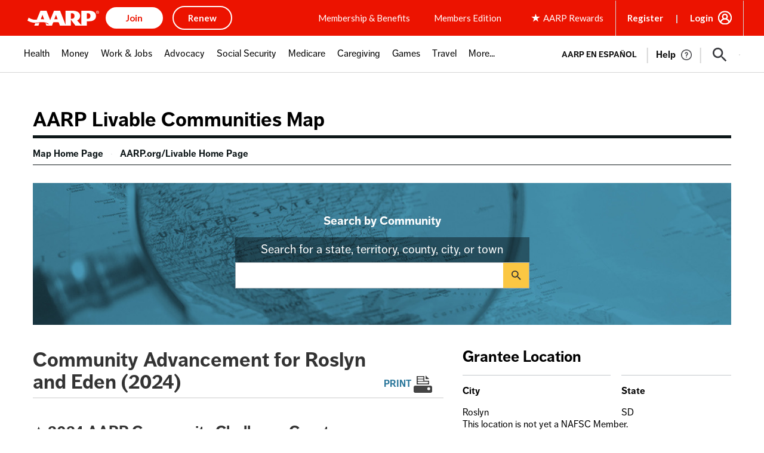

--- FILE ---
content_type: text/html; charset=UTF-8
request_url: https://livablemap.aarp.org/challenge-grantee/community-advancement-roslyn-and-eden-2024
body_size: 51162
content:


<!DOCTYPE html>
<!--[if lte IE 8 ]>
<html lang="en" class="ie-old no-js"><![endif]--> <!--[if IE 8 ]>
<html lang="en" class="ie8 no-js"> <![endif]--> <!--[if IE 9 ]>
<html lang="en" class="ie9 no-js"><![endif]--> <!--[if (gt IE 9)|!(IE)]><!-->
<html lang="en" class="no-js"><!--<![endif]-->
<html lang="en" dir="ltr" prefix="og: https://ogp.me/ns#" class="no-js">
<head>
  <!-- Meta Data and site links Start -->



<meta name="viewport" content="width=device-width, initial-scale=1"/>

<meta name="siteVersion" content="uxdia"/>


<!-- Meta Data and site links End -->

<!-- Author Specific Start -->





<!-- Author Specific End -->

<!-- Page CSS Start -->







      <link rel="stylesheet" type="text/css" href='https://www.aarp.org/etc/clientlibs/202510311711/experience-fragment_full-wrappermaster.staticassets.min.css'/>





<!-- Page CSS End -->

<!-- Above the fold Start -->



<!-- AARP Config script Start -->

<script type="text/javascript">
    if (typeof AARP == "undefined" || AARP === null) {
        AARP = {};
    }
    window.AARP = window.AARP || {};
    AARP.ExperienceFragment = true;
    AARP.Everywhere = AARP.Everywhere || {};
    AARP.Everywhere = {
      cdnhost:   "cdn.aarp.net",
      secureHost: "\/\/www.aarp.org"
    };
</script>

<!-- AARP config script End -->

<!-- AARP Sticky Leader Config script Start -->

<!-- AARP Sticky Leader Config script End -->

<!-- Above the fold with ads Start -->

    <script type="text/javascript" src='https://cdn.aarp.net/etc.clientlibs/staying-sharp/clientlibs/js/above-the-fold-basic-withAds.rev202510311711.rev202510311711.min.js'></script>

<!-- Above the fold with ads end -->

<!-- Above the fold without ads Start -->

<!-- Above the fold without ads end -->

<!-- Above the fold end -->

<!-- Ads Code Start -->
<script async src='https://securepubads.g.doubleclick.net/tag/js/gpt.js'></script>
<script>
	var googletag = googletag || {};
	googletag.cmd = googletag.cmd || [];
</script>

<!-- Ads Code End -->

<!-- Ad block Code Start -->

<script type="text/javascript" src='https://cdn.aarp.net/etc.clientlibs/aarp-foundation/clientlibs/adblock-detector.rev202510311711.rev202510311711.min.js'></script>
<!-- Ad block Code End -->

<!-- Data Layer Start -->


<script type="text/javascript">
   window.AARP = window.AARP || {};
   var path = window.location.pathname.split('/');
   AARP.MetaInfo = Object.assign({}, AARP.MetaInfo, {
       pageData: {
           pagename: '  Full Wrapper',
           var1: '',
           var2: path[1] || "",
           var3: path[2] || "",
           var4: path[3] || "",
           var5: window.location.pathname,
           pagetitle: '',
           pagetype: window.location.host.split('.')[0],
           language: 'en',//site language value ex “english”
           publishDate: '',//date of content publish
           todaysDate: '2025\u002D11\u002D10',//today’s date
           lastModified: '2024\u002D11\u002D19\u002D13\u002D23\u002D53',//date of last modify
           publisher: '',//channel/publisher
           authorName: '',//name of content author
           source: '',//name of content source
           templateType: 'Experience fragment \u002D Base Template',//name of the template
           uniqueId: '',//page unique ID
       },
         userData: {
           status: '',
           federatedid: '',//Registered User ID
           konnexid: (AARP && AARP.store && AARP.store.getState().cookie && AARP.store.getState().cookie.at) ? AARP.store.getState().cookie.at.cid : '',//Konnex/PersonID
           dsouserid: (AARP && AARP.store && AARP.store.getState().cookie && AARP.store.getState().cookie.at) ? AARP.store.getState().cookie.at.u : '',
           memstatus: (AARP && AARP.store && AARP.store.getState().cookie && AARP.store.getState().cookie.at) ? AARP.store.getState().cookie.at.ms : '',
           memdate: (AARP && AARP.store && AARP.store.getState().cookie && AARP.store.getState().cookie.at) ? AARP.store.getState().cookie.at.mj : '',
           memexpdate:(AARP && AARP.store && AARP.store.getState().cookie && AARP.store.getState().cookie.at) ? AARP.store.getState().cookie.at.me : '',
           memterm: (AARP && AARP.store && AARP.store.getState().cookie && AARP.store.getState().cookie.at) ? AARP.store.getState().cookie.at.mat : '',
           memflag: (AARP && AARP.store && AARP.store.getState().cookie && AARP.store.getState().cookie.at) ? AARP.store.getState().cookie.at.mar : '',
           memftr: '',
           apptime: '',//?HH:MM:SS
           appstep: '',//[application step/stage]
           coiflag: '',
           coistatus: '',
           subscstatus: '',
           subsctype: '',
           subscproduct: '',
           zipcode: (AARP && AARP.store && AARP.store.getState().cookie && AARP.store.getState().cookie.at) ? AARP.store.getState().cookie.at.p : '',
           productid: '',
           productcode: '',
           accounttype: '',
           eventtype: ''
       },
       errors: {
           errorcode: '',
           errormessage: ''
       },
       search: {
           searchTerm: '',
           searchNoResults: '',
           searchNumResults: '',
           searchFilter: '',
           searchSort: '',
           searchCorrection: '',
           searchSuggest: '',
           pagePath: ''
       },
       contentData: {
           videoid: '',
           articleid: '1e1f0dcbce8808420b427d320dee249c',
           contentid: '',
           tagid: ''
       },
       webData: {
           transactionid: '',//unique transaction ID [conversion]
           registrationype: '',
           emailsource: '',
           pymttype: '',//(ex. PayPal, CC, eCheck, Wallet Pay -iOS/Android)
           producttype: '',
           campaign: '',//Campaign Parameter ID
           campaigntype: '',//Campaign Type
           partnerid: '',//Traffic Partner ID or Code
           loginsource: '',//Login URL non PII
           smartcode: '',//Tracking ID – Campaign Param
           testid: ''//Adobe Target ID
       },
       rewardsData: {
           enrollstatus:'',//[enroll status for rewards]
           visitstatus:'',//[visit status for rewards]
           optinstatus:'',//[optin status for rewards newsletter]
           todayspoints:'',//MM/DD/YYYY | Point Total
           activitypoints:'',//point total collected on a activity
           totalpoints:'',//total cumulative points
           activitytype:'',//earn, redeem, etc
           activityid:'' //newsletter, quiz, videos etc
     }
   });
</script>

<script type="text/javascript">
   (function () {
       function executeDataLayerObj() {
           AARP.MetaInfo.errors.frontEndErrors = {
               createEvent: function(errorData) {
                   return new CustomEvent('click_tag_front_end_field_error', {
                       detail: {
                           'errorDataProperty': function () {
                               return errorData.toString().split(',').join(' | ');
                           }
                       }
                   });
               },
           }
           function errorDataLayer() {
               var $submitBtn = document.getElementById('guideContainer-rootPanel-submit___widget');
               var guideFieldErrorArr = document.getElementsByClassName('guideFieldError');
               document.body.addEventListener('click_tag_front_end_field_error', function (event) {
                   AARP.MetaInfo.errors.errormessage = event.detail.errorDataProperty();
               });
               if($submitBtn != null) {
                   $submitBtn.addEventListener("click", function () {
                       var errorDataArr = ['staying sharp'];
                       var pageTitle = document.title;
                       var errCount = 0;
                       window.click_tag_field_errors = [];
                       window.click_tag_field_errors_specific = [];
                       errorDataArr.push(pageTitle);
                       setTimeout(function () {
                           if(guideFieldErrorArr && guideFieldErrorArr.length > 0) {
                               guideFieldErrorArr.forEach(function(elem){
                                   if (elem.style.display != 'none') {
                                       var errorLabelElement = elem.parentElement.querySelector('.guideFieldLabel label');
                                       if(errorLabelElement) {
                                           var errorLabel = elem.parentElement.querySelector('.guideFieldLabel label').innerHTML;
                                           errorDataArr.push(errorLabel);
                                           window.click_tag_field_errors.push(errorLabel+" error");
                                           window.click_tag_field_errors_specific.push(elem.innerHTML);
                                           $submitBtn.setAttribute('data-formelementid','HLP-FORM-BTN-CLK-SUBMIT');
                                           errCount++;
                                       }
                                   }
                               });
                           }
                           if(errCount === 0) {
                        	   if (typeof _satellite !== "undefined") _satellite.track('form-submit');
                           } else {
                        	   if (typeof _satellite !== "undefined") _satellite.track('clickTags_validation_error');
                           }
                           var event = AARP.MetaInfo.errors.frontEndErrors.createEvent(errorDataArr);
                           document.body.dispatchEvent(event);
                       }, 1);
                   });
               }
           }
           AARP.MetaInfo.frontEndSearch = {
               createEvent: function(searchData) {
                   return new CustomEvent('click_tag_front_end_search_data', {
                       detail: {
                           searchTerm: searchData.searchTerm,
                           searchNoResults: searchData.searchNoResults,
                           searchNumResults: searchData.searchNumResults,
                           searchFilter: searchData.searchFilter,
                           searchSort: searchData.searchSort,
                           searchCorrection: searchData.searchCorrection,
                           searchSuggest: searchData.searchSuggest,
                           pagePath: searchData.pagePath
                       }
                   });
               },
           }
           document.body.addEventListener('click_tag_front_end_search_data', function (eve) {
               AARP.MetaInfo.search = {
                   searchTerm: eve.detail.searchTerm,
                   searchNoResults: eve.detail.searchNoResults,
                   searchNumResults: eve.detail.searchNumResults,
                   searchFilter: eve.detail.searchFilter,
                   searchSort: eve.detail.searchSort,
                   searchCorrection: eve.detail.searchCorrection,
                   searchSuggest: eve.detail.searchSuggest,
                   pagePath: eve.detail.pagePath
               }
           });
           AARP.MetaInfo.frontEndContentData = {
               createEvent: function (contentData) {
                   return new CustomEvent('click_tag_front_end_content_data', {
                       detail: {
                               videoid:   contentData.videoid ? contentData.videoid : '',
                               articleid: contentData.articleid ? contentData.articleid : '',
                               contentid: '',
                               tagid: ''
                           }
                       });
                   },
               }
           document.body.addEventListener('click_tag_front_end_content_data', function (eve) {
               AARP.MetaInfo.contentData = {
                   videoid:  eve.detail.videoid ? eve.detail.videoid : '',
                   articleid: eve.detail.articleid ? eve.detail.articleid :'',
                   contentid: '',
                   tagid: ''
               }
               /* Surface Pillar Label Tags */
               var AllTagIds = '';
               var tagIdArr = [];
               if(AllTagIds && AllTagIds.length>0) {
                   var tagArr = AllTagIds.split(',');
                   AARP.MetaInfo.contentData.tagid = tagArr;
               }
           });
           errorDataLayer();
       }
       AARP.Externals.attachPageJsCallback(executeDataLayerObj);
   })();
</script>




<!-- Data Layer End -->



<script type="text/javascript">
    window.AARP = window.AARP || {};
    window.AARP.oneTrustUniqueId = '989aa2b1-ca44-4e31-89a9-6de19dd4fc3c';
</script>

    
<script src='https://cdn.aarp.net/etc.clientlibs/staying-sharp/clientlibs/js/onetrust.rev202510311711.min.js'></script>






<!-- Analytics Lib Start -->
<script src='//assets.adobedtm.com/launch-ENfc31ab1bac944ca8866743454782e0b0.min.js' async></script>


<!-- Analytics Lib End -->

<!-- AI API Start -->

	
		<script type="text/javascript">
			var rfyPalantirEndpoint = 'https:\/\/services.share.aarp.org\/prod\/palantir\u002Dservices\/getRecommendations';
		</script>
	


<!-- AI API End -->
  <div class="global-header">
    <div class="aem-Grid aem-Grid--12 aem-Grid--default--12 ">
    
    <div class="uxdiaResponsiveGrid responsivegrid aem-GridColumn aem-GridColumn--default--12"><!-- SDI include (path: /content/experience-fragments/uxdia-folder-structure/en/headers-and-footers/vendor-wrappers/global-wrapper/global-header/master/_jcr_content/root/responsivegrid.xf.html, resourceType: uxdia/components/content/uxdiaResponsiveGrid) -->
<div class="aem-Grid aem-Grid--12 aem-Grid--default--12 ">
	
	    
	    <div class="uxdiaCacheableXF experiencefragment aem-GridColumn aem-GridColumn--default--12">


     <div data-cmp-paywall-pageTitle=" Global Header" data-cmp-membersonlyaccess="false" id="uxdiaCacheableXF-eb439aa288" class="cmp-experiencefragment cmp-experiencefragment--anonymous-header">


<div class="aem-Grid aem-Grid--12 aem-Grid--default--12 ">
    
    <div class="uxdiaResponsiveGrid responsivegrid aem-GridColumn aem-GridColumn--default--12"><!-- SDI include (path: /content/experience-fragments/uxdia-folder-structure/en/headers-and-footers/vendor-wrappers/global-wrapper/header_user_states_f/anonymous-header/master1/_jcr_content/root/responsivegrid.xf.html, resourceType: uxdia/components/content/uxdiaResponsiveGrid) -->
<div class="aem-Grid aem-Grid--12 aem-Grid--default--12 ">
	
	    
	    <div class="coreHeader uxdia-c-no-target-header aem-GridColumn aem-GridColumn--default--12">


<div class="aarp-c-offscreen-nav--dark-overlay" data-timedelay="4000" data-shyheader="noShyHeader"></div>

<div class="aarp-c-header aarp-c-header@tablet aarp-c-header--shampoo aarp-c-header--uxdia-theme  aarp-c-header--uxdia-megamenu-theme js-tokenable">
  <div class="aarp-o-homepage-container__hundred-width aarp-o-homepage-container__hundred-width@laptop
  aarp-o-homepage-container__hundred-width@tablet aarp-o-homepage-container__hundred-width@mobile">
    
    <nav class="aarp-c-header__container">
      
      <section class="aarp-c-header__menu-icon">
        
        <a href='#' class="aarp-c-header__menu-icon-link" role="button" aria-expanded="false" aria-label="Press Space or Enter to open the AARP Menu">
          <svg class="aarp-c-header__hamburger-icon--megamenu" width="36" height="36" viewBox="0 0 36 36" fill="none" xmlns="http://www.w3.org/2000/svg">
            <rect x="5" y="10" width="26" height="2" fill="#37383D"/>
            <rect x="5" y="17" width="26" height="2" fill="#37383D"/>
            <rect x="5" y="24" width="26" height="2" fill="#37383D"/>
          </svg>
        </a>

        <a href='#' class="aarp-c-header__close-icon--megamenu js-aarp-c-header__close-icon--megamenu" role="button" aria-expanded="false" aria-label="Press Space or Enter to close the AARP Menu">
          <svg width="20" height="20" viewBox="0 0 20 20" fill="none" xmlns="http://www.w3.org/2000/svg">
            <line x1="1" y1="19" x2="19" y2="1" stroke="#37383D" stroke-width="1.5"></line>
            <line x1="1" y1="1" x2="19" y2="19" stroke="#37383D" stroke-width="1.5"></line>
          </svg>
        </a>


      </section>
      
      
      
	  
	  
		  <section class="aarp-c-header__logo-icon">
			<a href='https://www.aarp.org?intcmp=GLOBAL-HDR-BTN-CLK-LOGO-UXDIA' title="Homepage" data-formelementid="GLOBAL-HDR-BTN-CLK-LOGO-ANON">
              <img class="aarp-c-header__logo-img" src='https://cdn.aarp.net/content/dam/aarp/graphics/aarp_logos/120x30-aarp-header-logo-red.svg' alt="AARP Logo Header White 139x36" width="120px" height="30px"/>
			</a>
		  </section>
	  
      
      
      <section class="aarp-c-header__links aarp-c-header__links@tablet ">
        <ul class="aarp-c-header__links-button">
            <li><div class="header-button1 aarpHeaderButton uxdia-c-user-state__element uxdia-c-user-state__element-join">





<a role="button" style="background-color: ; color: ;" class="aarp-c-common-button aarp-c-link" data-formelementid="GLOBAL-HDR-BTN-CLK-JOIN-DEFAULT" target="_self" href='https://join.aarp.org/joinnav?intcmp=GLOBAL-HDR-BTN-CLK-JOIN-UXDIA-DEFAULT'>Join</a>
</div>
</li>
            <li><div class="header-button2 aarpHeaderButton uxdia-c-user-state__element uxdia-c-user-state__element-renew">





<a role="button" style="background-color: ; color: ;" class="aarp-c-common-button aarp-c-link" data-formelementid="GLOBAL-HDR-BTN-CLK-RENEW-DEFAULT" target="_self" href='https://join.aarp.org/rfrenew?intcmp=GLOBAL-HDR-BTN-CLK-RENEW-UXDIA-DEFAULT'>Renew</a>
</div>
</li>
        	
				<li><div class="header-button3 aarpHeaderButton uxdia-c-user-state__element uxdia-c-user-state__element-enroll">





<a role="button" style="background-color: ; color: ;" class="aarp-c-common-button aarp-c-link" data-formelementid="GLOBAL-HDR-BTN-CLK-ENROLL" target="_self" href='https://join.aarp.org/ttarheader'>Enroll: Automatic Renewal</a>
</div>
</li>
            	<li><div class="header-button4 aarpHeaderButton uxdia-c-user-state__element uxdia-c-user-state__element-rejoin">





<a role="button" style="background-color: ; color: ;" class="aarp-c-common-button aarp-c-link" data-formelementid="GLOBAL-HDR-BTN-CLK-REJOIN" target="_self" href='https://join.aarp.org/rfrenew'>Rejoin</a>
</div>
</li>
            
        </ul>
      </section>
      
      <section class="aarp-u-spacer"></section>
      
      <section class="aarp-c-header__links-community-promo aarp-c-header__links-community-promo@tablet">
        <ul>
            <li><div class="header-text-1 text">
<div id="text-33cc0509a3" class="cmp-text">
    <ul>
<li><a href='https://www.aarp.org/membership/benefits/all-offers-a-z/?intcmp=GLOBAL-HDR-LNK-CLK-BENEFITS-UXDIA' title="Membership and Benefits">Membership &amp; Benefits</a></li>
</ul>



</div>

    

</div>
</li>
            <li><div class="header-text-2 text">
<div id="text-d3a6d3c042" class="cmp-text">
    <ul>
<li><a data-overlay-msg="AARP.Everywhere.LeavingModal.drawOverlay(this,'',/content/experience-fragments/uxdia-folder-structure/en/headers-and-footers/vendor-wrappers/global-wrapper/header_user_states_f/anonymous-header/master1.html,'','You are now leaving AARP.org and going to a website that is not operated by AARP. A different privacy policy and terms of service will apply.');return false;" title="Members Edition" href='https://www.aarp.org/membership/members-edition/' target="_self" data-analyticsevent="GLOBAL-HDR-LNK-CLK-MEMBER_EDITION" data-formelementid="GLOBAL-HDR-LNK-CLK-MEMBER_EDITION">Members Edition</a></li>
</ul>



</div>

    

</div>
</li>
        </ul>
      </section>
      
      
      
      <div class="aarp-c-r4g-edit-mode-false">


<div class="aem-Grid aem-Grid--12 aem-Grid--default--12 ">
    
    <div class="iconLink aem-GridColumn aem-GridColumn--default--12">



<section class="aarp-c-header__r4g-section aarp-c-header__r4g-section@tablet">
  <svg aria-hidden="true" version="1.1" id="Layer_1-r4g-f73993c9-9d0c-440a-b238-9f8c925c6503/root/responsivegrid/coreheader/header-r4g/iconlink" xmlns="http://www.w3.org/2000/svg" xmlns:xlink="http://www.w3.org/1999/xlink" x="0px" y="0px" width="15px" height="14px" viewBox="0 0 15 14" style="enable-background:new 0 0 15 14;" xml:space="preserve">
    <style type="text/css">
      .st0{fill:#ec1300;}
    </style>
    <title>Rewards Star</title>
    <g id="Symbols_star">
      <polygon id="Path" class="st0" points="5.8,5.1 0.3,5.1 4.7,8.3 3,13.4 7.5,10.3 11.9,13.4 10.2,8.3 14.7,5.1 9.2,5.1 7.5,0 	"/>
    </g>
  </svg>
  <a class="aarp-c-header__r4g-section__link" href='https://www.aarp.org/rewards/?intcmp=GLOBAL-HDR-LNK-CLK-AARP_REWARDS-UXDIA' data-formelementid="GLOBAL-HDR-LNK-CLK-AARP_REWARDS">
    <span class="aarp-js-loyalty-points-updated">AARP Rewards <span>%{points}%</span></span>
  </a>
  
</section>
</div>

    
</div>
</div>
      
      
      
      
      
      <section class="aarp-c-header__help-edit-mode-false aarp-c-header__help-link aarp-c-header__help-link@tablet aarp-c-header__help-link@mobile">
        <div class="header-help text">
<div id="text-773da3c71e" class="cmp-text">
    <p><a href='https://help.aarp.org/s/?intcmp=AnonHelpTest12'>Help</a></p>



</div>

    

</div>

      </section>
      <section class="aarp-c-header__help-edit-mode-false aarp-c-header__register-link aarp-c-header__register-link@tablet aarp-c-header__register-link@mobile">
        <div class="header-register text uxdia-c-user-state__element uxdia-c-user-state__element-register">
<div id="text-c8a1298c43" class="cmp-text">
    <p><a href='https://secure.aarp.org/applications/user/register?intcmp=HDR-REGISTER-UXDIA&amp;dyr=true' data-overlay-msg="AARP.Everywhere.LeavingModal.drawOverlay(this,'',/content/experience-fragments/uxdia-folder-structure/en/headers-and-footers/vendor-wrappers/global-wrapper/header_user_states_f/anonymous-header/master1.html,'','You are now leaving AARP.org and going to a website that is not operated by AARP. A different privacy policy and terms of service will apply.');return false;">Register</a></p>



</div>

    

</div>

      </section>
     
     <section class="aarp-c-linked-dropdown--header">
       <div class="header-login navigationLinks uxdia-c-user-state__element uxdia-c-user-state__element-Login"><!-- Edit Mode -->

<!-- /Edit Mode -->

<!-- Dropdown ::comp -->
<div class="aarp-c-linked-dropdown aarp-c-linked-dropdown@tablet aarp-c-linked-dropdown--light">
    <!-- Dropdown ::normalMode -->
    <div class="aarp-c-linked-dropdown__dropdown">
        <!-- Dropdown ::normalMode ::heading -->
        <span class="aarp-c-linked-dropdown__main-text"><p><a href='https://secure.aarp.org/applications/user/login?intcmp=HDR-LOGIN-UXDIA&amp;dyr=true' data-overlay-msg="AARP.Everywhere.LeavingModal.drawOverlay(this,'',/content/experience-fragments/uxdia-folder-structure/en/headers-and-footers/vendor-wrappers/global-wrapper/header_user_states_f/anonymous-header/master1.html,'','You are now leaving AARP.org and going to a website that is not operated by AARP. A different privacy policy and terms of service will apply.');return false;">Login</a></p></span>
        <!-- /Dropdown ::normalMode ::heading -->
        <!-- Dropdown ::normalMode ::logic -->
        
        <!-- /Dropdown ::normalMode ::logic -->
        <!-- Dropdown ::normalMode ::options -->
        
        <!-- /Dropdown ::normalMode ::options -->
    </div>
    <!-- /Dropdown ::normalMode -->
    <!-- Dropdown ::unwrapMode -->
    <div class="aarp-c-linked-dropdown__link-list-normal">
        <!-- Dropdown ::unwrapMode ::heading -->
        <div class="aarp-c-linked-dropdown__link-list-normal-heading">
            <p><a href='https://secure.aarp.org/applications/user/login?intcmp=HDR-LOGIN-UXDIA&amp;dyr=true' data-overlay-msg="AARP.Everywhere.LeavingModal.drawOverlay(this,'',/content/experience-fragments/uxdia-folder-structure/en/headers-and-footers/vendor-wrappers/global-wrapper/header_user_states_f/anonymous-header/master1.html,'','You are now leaving AARP.org and going to a website that is not operated by AARP. A different privacy policy and terms of service will apply.');return false;">Login</a></p>
        </div>
        <!-- /Dropdown ::unwrapMode ::heading -->
        <!-- Dropdown ::unwrapMode ::links -->
        
        <!-- /Dropdown ::unwrapMode ::links -->
    </div>
    <!-- /Dropdown ::unwrapMode -->
</div>
<!-- /Dropdown ::comp -->
</div>

     </section>
     <section class="aarp-c-linked-dropdown--header">
      <div class="header-login-2 navigationLinks uxdia-c-user-state__element uxdia-c-user-state__element-userData"><!-- Edit Mode -->

<!-- /Edit Mode -->

<!-- Dropdown ::comp -->
<div class="aarp-c-linked-dropdown aarp-c-linked-dropdown@tablet aarp-c-linked-dropdown--light">
    <!-- Dropdown ::normalMode -->
    <div class="aarp-c-linked-dropdown__dropdown">
        <!-- Dropdown ::normalMode ::heading -->
        <span class="aarp-c-linked-dropdown__main-text"><p>Hi, %{firstName}%</p></span>
        <!-- /Dropdown ::normalMode ::heading -->
        <!-- Dropdown ::normalMode ::logic -->
        <div class="aarp-c-linked-dropdown__label aarp-c-linked-dropdown__arrow-open" aria-controls="aarp-c-linked-dropdown__control-92602101" role="button" tabindex="0" aria-expanded="false" aria-hidden="false">
        </div>
        <!-- /Dropdown ::normalMode ::logic -->
        <!-- Dropdown ::normalMode ::options -->
        <ul class="aarp-c-linked-dropdown__link-list aarp-c-linked-dropdown__link-list@mobile" id="aarp-c-linked-dropdown__control-92602101">
            <li class="aarp-c-linked-dropdown__list-item">
                
                <a href='https://secure.aarp.org/account/myaarp' data-formelementid="GLOBAL-HDR-LNK-CLK-MYACC" class="aarp-c-linked-dropdown__link-item  " target="_self">My Account </a>
            </li>
        
            <li class="aarp-c-linked-dropdown__list-item">
                
                <a href='https://secure.aarp.org/account/editaccount' data-formelementid="GLOBAL-HDR-LNK-CLK-LOGOUT-ACCOUNT_DETAILS" class="aarp-c-linked-dropdown__link-item  " target="_self">Account Details </a>
            </li>
        
            <li class="aarp-c-linked-dropdown__list-item">
                
                <a href='https://secure.aarp.org/account/inbox' data-formelementid="GLOBAL-HDR-LNK-CLK-LOGOUT-MYINBOX" class="aarp-c-linked-dropdown__link-item inbox-uxdia-c-dropdown--inbox " target="_self">My Inbox </a>
            </li>
        
            <li class="aarp-c-linked-dropdown__list-item">
                
                <a href='https://secure.aarp.org/account/commpreference?intcmp=GLOBAL-HDR-LNK-CLK-DD-COMM_PREF' data-formelementid="GLOBAL-HDR-LNK-CLK-LOGOUT-COMM_PREF" class="aarp-c-linked-dropdown__link-item  " target="_self">Communication Preferences </a>
            </li>
        
            <li class="aarp-c-linked-dropdown__list-item">
                
                <a href='https://secure.aarp.org/account/editnewsletter' data-formelementid="GLOBAL-HDR-LNK-CLK-NEWSLETTER" class="aarp-c-linked-dropdown__link-item  " target="_self">Newsletters </a>
            </li>
        
            <li class="aarp-c-linked-dropdown__list-item">
                
                <a href='https://secure.aarp.org/applications/user/auth?intcmp=MOJO-EXP-UXDIA-HEADER&referrer=https://appsec.aarp.org/mem/cardboarding?flow=o-a-2-t-i-w-y-r-m-e-td-9-s-n-w2-h-u-xs-p-db-1-d%2520' data-formelementid="GLOBAL-HDR-LNK-CLK-CUSTOMIZE_MEMBERSHIP" class="aarp-c-linked-dropdown__link-item  " target="_self">Customize Your Membership </a>
            </li>
        
            <li class="aarp-c-linked-dropdown__list-item">
                
                <a href='https://community.aarp.org' data-formelementid="GLOBAL-HDR-LNK-CLK-COMMUNITY" class="aarp-c-linked-dropdown__link-item  " target="_self">Community </a>
            </li>
        
            <li class="aarp-c-linked-dropdown__list-item">
                
                <a href='https://stayingsharp.aarp.org/' data-formelementid="GLOBAL-HDR-LNK-CLK-STAYINGSHARP" class="aarp-c-linked-dropdown__link-item  " target="_self">Staying Sharp </a>
            </li>
        
            <li class="aarp-c-linked-dropdown__list-item">
                
                <a href='https://secure.aarp.org/applications/user/logout/logout' data-formelementid="GLOBAL-HDR-LNK-CLK-LOGOUT" class="aarp-c-linked-dropdown__link-item  aarpe-clear-storage" target="_self">Logout </a>
            </li>
        </ul>
        <!-- /Dropdown ::normalMode ::options -->
    </div>
    <!-- /Dropdown ::normalMode -->
    <!-- Dropdown ::unwrapMode -->
    <div class="aarp-c-linked-dropdown__link-list-normal">
        <!-- Dropdown ::unwrapMode ::heading -->
        <h5 class="aarp-c-linked-dropdown__link-list-normal-heading">
            <p>Hi, %{firstName}%</p>
        </h5>
        <!-- /Dropdown ::unwrapMode ::heading -->
        <!-- Dropdown ::unwrapMode ::links -->
        <ul class="aarp-c-linked-dropdown__link-list-normal-list">
            <li class="aarp-c-linked-dropdown__link-list-normal-item">
                
	            <a class="aarp-c-linked-dropdown__link-list-link  " href='https://secure.aarp.org/account/myaarp' data-formelementid="GLOBAL-HDR-LNK-CLK-MYACC" target="_self">My Account  </a>
            </li>
        
            <li class="aarp-c-linked-dropdown__link-list-normal-item">
                
	            <a class="aarp-c-linked-dropdown__link-list-link  " href='https://secure.aarp.org/account/editaccount' data-formelementid="GLOBAL-HDR-LNK-CLK-LOGOUT-ACCOUNT_DETAILS" target="_self">Account Details  </a>
            </li>
        
            <li class="aarp-c-linked-dropdown__link-list-normal-item">
                
	            <a class="aarp-c-linked-dropdown__link-list-link inbox-uxdia-c-dropdown--inbox " href='https://secure.aarp.org/account/inbox' data-formelementid="GLOBAL-HDR-LNK-CLK-LOGOUT-MYINBOX" target="_self">My Inbox  </a>
            </li>
        
            <li class="aarp-c-linked-dropdown__link-list-normal-item">
                
	            <a class="aarp-c-linked-dropdown__link-list-link  " href='https://secure.aarp.org/account/commpreference?intcmp=GLOBAL-HDR-LNK-CLK-DD-COMM_PREF' data-formelementid="GLOBAL-HDR-LNK-CLK-LOGOUT-COMM_PREF" target="_self">Communication Preferences  </a>
            </li>
        
            <li class="aarp-c-linked-dropdown__link-list-normal-item">
                
	            <a class="aarp-c-linked-dropdown__link-list-link  " href='https://secure.aarp.org/account/editnewsletter' data-formelementid="GLOBAL-HDR-LNK-CLK-NEWSLETTER" target="_self">Newsletters  </a>
            </li>
        
            <li class="aarp-c-linked-dropdown__link-list-normal-item">
                
	            <a class="aarp-c-linked-dropdown__link-list-link  " href='https://secure.aarp.org/applications/user/auth?intcmp=MOJO-EXP-UXDIA-HEADER&referrer=https://appsec.aarp.org/mem/cardboarding?flow=o-a-2-t-i-w-y-r-m-e-td-9-s-n-w2-h-u-xs-p-db-1-d%2520' data-formelementid="GLOBAL-HDR-LNK-CLK-CUSTOMIZE_MEMBERSHIP" target="_self">Customize Your Membership  </a>
            </li>
        
            <li class="aarp-c-linked-dropdown__link-list-normal-item">
                
	            <a class="aarp-c-linked-dropdown__link-list-link  " href='https://community.aarp.org' data-formelementid="GLOBAL-HDR-LNK-CLK-COMMUNITY" target="_self">Community  </a>
            </li>
        
            <li class="aarp-c-linked-dropdown__link-list-normal-item">
                
	            <a class="aarp-c-linked-dropdown__link-list-link  " href='https://stayingsharp.aarp.org/' data-formelementid="GLOBAL-HDR-LNK-CLK-STAYINGSHARP" target="_self">Staying Sharp  </a>
            </li>
        
            <li class="aarp-c-linked-dropdown__link-list-normal-item">
                
	            <a class="aarp-c-linked-dropdown__link-list-link  aarpe-clear-storage" href='https://secure.aarp.org/applications/user/logout/logout' data-formelementid="GLOBAL-HDR-LNK-CLK-LOGOUT" target="_self">Logout  </a>
            </li>
        </ul>
        <!-- /Dropdown ::unwrapMode ::links -->
    </div>
    <!-- /Dropdown ::unwrapMode -->
</div>
<!-- /Dropdown ::comp -->
</div>

    </section>
     
     <!--/* Search starts here -->
      

      <div class="aarp-c-header-modal--search"><!-- search -->
<section class="aarp-c-search aarp-c-search--homepage aarp-c-search--homepage@desktop aarp-c-search-form-container__trigger--closed" tabindex="0">
  <!-- search control -->

  <div class="aarp-c-search__button aarp-c-search__button--open" aria-expanded="false" aria-label="Open Search" data-post-activate-focus=".aarp-c-search__search-input" aria-live="polite" role="button" aria-controls="search-header-button" data-formelementid="SEARCH-BTN-CLK-SEARCH-MODAL-OPEN">
    <!--pure css search icon-->
    <div class="aarp-c-search-icon-wrapper">
      <div class="aarp-c-search-icon">
        <div class="aarp-c-search-icon__circle"></div>
        <div class="aarp-c-search-icon__rectangle"></div>
      </div>
    </div>
  </div>

  <!--  /search button  -->
</section>

<script>
    var url= 'https://aarpu11lxv0p.org.coveo.com/rest/search/v2/querySuggest';
    var count='10';
    var access_token='xx68156512-8de1-411c-b7d4-e57dc85bea29';
    var organizationId='aarpu11lxv0p';
    AARP.Everywhere.searchQueryUri =  url +'?pipeline=default&count='+count+'&access_token='+access_token+'&organizationId='+organizationId;
    AARP.Everywhere.endecaSearchUrl = "https://www.aarp.org/search/";
    AARP.Everywhere.endecaSearchUrlInternalTracking = " ?Intcmp=GLOBAL-HDR-LNK-CLK-SEARCH-UXDIA";
</script>
<!-- /search -->
</div>
      
    </nav>
  </div>
  <span class="aarp-u-loyalty-plus-switch aarp-u-invisible" data-is-loyalty-plus="true"></span>
  <span id="aarp-u-end-of-header" class="aarp-u-invisible">Content starts here</span>

</div>
</div>

	    
	
</div></div>

    
</div>
</div>




    
</div>
<div class="searchModal aem-GridColumn aem-GridColumn--default--12">


<!-- The Modal -->
<div id="searchModal" class="search-modal">

  <!-- Modal content -->
  <div class="search-modal__content">
    <div class="search-modal__header">
      <span class="close" data-formelementid="SEARCH-BTN-CLK-SEARCH-MODAL-CLOSE" tabindex="0" aria-label="Close" role="button"> <span class="close-text">CLOSE</span> &times;</span>
      <div class="search-modal-header__container">
        <div class="search-modal-header__starting-text" role="heading" aria-level="2">Search</div>
        <div class="search-dropdown__wrapper">
          <div class="searchresults__dropdown">
            <div>
<div class="combo-box-wrapper">
    <div class="combo js-select">
        
        <div aria-controls="listbox1" aria-expanded="false" aria-haspopup="listbox" id="combo1" class="combo-input" role="combobox" tabindex="0" data-formelementid="SEARCH-DROPDOWN-MODAL-everywhere" onClick="s_objectID='SEARCH-DROPDOWN-MODAL-everywhere';">
        </div>
        <div class="combo-menu" role="listbox" id="listbox1" tabindex="-1">
            <!-- options are inserted here -->
            <!-- e.g. <div role="option" id="op1">option text</div>  -->
        </div>
    </div>
    <textarea class="combo-box-data" style="display:none;">
        {&#34;dropDownLabel&#34;:&#34;All Topics&#34;,&#34;dropDownValue&#34;:&#34;everywhere&#34;},{&#34;dropDownLabel&#34;:&#34;Entertainment&#34;,&#34;dropDownValue&#34;:&#34;entertainment&#34;},{&#34;dropDownLabel&#34;:&#34;Health&#34;,&#34;dropDownValue&#34;:&#34;health&#34;},{&#34;dropDownLabel&#34;:&#34;Money&#34;,&#34;dropDownValue&#34;:&#34;money&#34;},{&#34;dropDownLabel&#34;:&#34;Policy &amp; Research&#34;,&#34;dropDownValue&#34;:&#34;research&#34;},{&#34;dropDownLabel&#34;:&#34;Travel&#34;,&#34;dropDownValue&#34;:&#34;travel&#34;},{&#34;dropDownLabel&#34;:&#34;Work&#34;,&#34;dropDownValue&#34;:&#34;work&#34;},{&#34;dropDownLabel&#34;:&#34;Member Benefits&#34;,&#34;dropDownValue&#34;:&#34;member benefits&#34;},{&#34;dropDownLabel&#34;:&#34;Caregiving&#34;,&#34;dropDownValue&#34;:&#34;caregiving&#34;},{&#34;dropDownLabel&#34;:&#34;Videos&#34;,&#34;dropDownValue&#34;:&#34;videos&#34;}
    </textarea>
</div></div>

          </div>
          <div class="search-inputbox__container">
            <input class="search-modal__inputbox" type="text" placeholder="What can we help you find?" aria-label="What can we help you find?"/>
          </div>
          <div class="search-button__container">
            
            <button class="search__button" data-formelementid="SEARCH-BTN-CLK-MODAL" onClick="s_objectID='SEARCH-BTN-CLK-MODAL';"><span class="search-button__icon"></span>Search</button>
          </div>
        </div>
      </div>
    </div>

    <div class="search-modal__body">
      <div class="search-modal-body__section">
        <div class="search-popular__heading" role="heading" aria-level="3">Popular Searches</div>
        <div class="search-popular-links__container">
          <p class="search-popular__links"><span class="popular-search__icon"></span>
            
            <a data-formelementid="SEARCH-POPULAR-SEARCHES-MODAL-POS1" onclick="s_objectID='SEARCH-POPULAR-SEARCHES-MODAL-POS1';" href='https://www.aarp.org/rollingstones2024/?intcmp=OTH-ICM-SEARCH-WIDGET-STONES'>Rolling Stones Presale
            </a>
          </p>
        
          <p class="search-popular__links"><span class="popular-search__icon"></span>
            
            <a data-formelementid="SEARCH-POPULAR-SEARCHES-MODAL-POS2" onclick="s_objectID='SEARCH-POPULAR-SEARCHES-MODAL-POS2';" href='https://games.aarp.org/'>Games
            </a>
          </p>
        
          <p class="search-popular__links"><span class="popular-search__icon"></span>
            
            <a data-formelementid="SEARCH-POPULAR-SEARCHES-MODAL-POS3" onclick="s_objectID='SEARCH-POPULAR-SEARCHES-MODAL-POS3';" href='https://www.aarp.org/membership/benefits/carrental/?intcmp=DSO-HDR-BENEFITS-EWHERE'>Car rental
            </a>
          </p>
        
          <p class="search-popular__links"><span class="popular-search__icon"></span>
            
            <a data-formelementid="SEARCH-POPULAR-SEARCHES-MODAL-POS4" onclick="s_objectID='SEARCH-POPULAR-SEARCHES-MODAL-POS4';" href='https://games.aarp.org/games/daily-crossword'>AARP daily Crossword Puzzle
            </a>
          </p>
        
          <p class="search-popular__links"><span class="popular-search__icon"></span>
            
            <a data-formelementid="SEARCH-POPULAR-SEARCHES-MODAL-POS5" onclick="s_objectID='SEARCH-POPULAR-SEARCHES-MODAL-POS5';" href='https://www.aarp.org/membership/benefits/hotels/?intcmp=DSO-HDR-BENEFITS-EWHERE'>Hotels with AARP discounts
            </a>
          </p>
        
          <p class="search-popular__links"><span class="popular-search__icon"></span>
            
            <a data-formelementid="SEARCH-POPULAR-SEARCHES-MODAL-POS6" onclick="s_objectID='SEARCH-POPULAR-SEARCHES-MODAL-POS6';" href='https://www.aarp.org/membership/benefits/insurance/life/?intcmp=DSO-HDR-BENEFITS-EWHERE'>Life Insurance
            </a>
          </p>
        </div>
      </div>
      <div class="search-modal-body-suggested__section">
        <div class="search-popular__heading" role="heading" aria-level="3">Suggested Links</div>
        <div class="search-suggestedlink-button__wrapper">
          
          <a data-formelementid="SEARCH-SUGGESTED-LINKS-MODAL-POS1" onclick="s_objectID='SEARCH-SUGGESTED-LINKS-MODAL-POS1';" href='https://help.aarp.org/s/' class="search-suggestedlink__button" role="button">
            <span class="search-suggestedlink-button__text">Help</span>
            <span class="search-arrow"></span>
          </a>
        
          
          <a data-formelementid="SEARCH-SUGGESTED-LINKS-MODAL-POS2" onclick="s_objectID='SEARCH-SUGGESTED-LINKS-MODAL-POS2';" href='https://help.aarp.org/s/article/show-me-my-account-info' class="search-suggestedlink__button" role="button">
            <span class="search-suggestedlink-button__text">Show me my account info</span>
            <span class="search-arrow"></span>
          </a>
        
          
          <a data-formelementid="SEARCH-SUGGESTED-LINKS-MODAL-POS3" onclick="s_objectID='SEARCH-SUGGESTED-LINKS-MODAL-POS3';" href='https://help.aarp.org/s/article/i-want-to-change-my-address' class="search-suggestedlink__button" role="button">
            <span class="search-suggestedlink-button__text">Change my Address</span>
            <span class="search-arrow"></span>
          </a>
        
          
          <a data-formelementid="SEARCH-SUGGESTED-LINKS-MODAL-POS4" onclick="s_objectID='SEARCH-SUGGESTED-LINKS-MODAL-POS4';" href='https://help.aarp.org/s/article/contact-aarp' class="search-suggestedlink__button" role="button">
            <span class="search-suggestedlink-button__text">How do I contact AARP?</span>
            <span class="search-arrow"></span>
          </a>
        
          
          <a data-formelementid="SEARCH-SUGGESTED-LINKS-MODAL-POS5" onclick="s_objectID='SEARCH-SUGGESTED-LINKS-MODAL-POS5';" href='https://help.aarp.org/s/article/where-is-my-membership-card' class="search-suggestedlink__button" role="button">
            <span class="search-suggestedlink-button__text">Where is my membership card?</span>
            <span class="search-arrow"></span>
          </a>
        
          
          <a data-formelementid="SEARCH-SUGGESTED-LINKS-MODAL-POS6" onclick="s_objectID='SEARCH-SUGGESTED-LINKS-MODAL-POS6';" href='https://secure.aarp.org/applications/user/auth?intcmp=MOJO-EXP-ISEARCH-GYC&referrer=https://appsec.aarp.org/mem/cardboarding?flow=6-o-a-2-t-r-m-e-s-n-h-x-p-db-1-d' class="search-suggestedlink__button" role="button">
            <span class="search-suggestedlink-button__text">How do I get a digital card?</span>
            <span class="search-arrow"></span>
          </a>
        </div>
      </div>
    </div>
    <div class="search-modal__footer">
      <div class="search-c-fullwidth-membership-promo__container search-c-fullwidth-membership-promo__container@tablet search-c-fullwidth-membership-promo__container@mobile">
        <div class="search-c-fullwidth-membership-promo__inner-container search-c-fullwidth-membership-promo__inner-container@tablet search-c-fullwidth-membership-promo__inner-container@mobile">
          <section><div class="experiencefragment section">

    
    

    



<div class="xf-content-height">
    


<div class="aem-Grid aem-Grid--12 aem-Grid--default--12 ">
    
    <div class="uxdiaResponsiveGrid responsivegrid aem-GridColumn aem-GridColumn--default--12"><!-- SDI include (path: /content/experience-fragments/uxdia-folder-structure/en/features/membership/header-search-membership-promo/default/target/_jcr_content/root/responsivegrid.xf.html, resourceType: uxdia/components/content/uxdiaResponsiveGrid) -->
<div class="aem-Grid aem-Grid--12 aem-Grid--default--12 ">
	
	    
	    <div class="target parbase aem-GridColumn aem-GridColumn--default--12">





    


            <script type="text/javascript">
                window.performance.mark('target_contexthub_setup [target-experiencefragment8]');
                AARP.Externals.ContextHub.onLoad(function() {
                    ContextHubJQ(function() {
                        window.performance.mark('target_contexthub_start [target-experiencefragment8]');
                        ContextHub.SegmentEngine.PageInteraction.Teaser({
                            locationId: '_content_experience\u002Dfragments_uxdia\u002Dfolder\u002Dstructure_en_features_membership_header\u002Dsearch\u002Dmembership\u002Dpromo_default_target_jcr_content_root_responsivegrid_experiencefragment',
                            variants: [{"path":"/content/campaigns/aarp/master/user-states/anonymous-user/target-experiencefragment8","name":"target-experiencefragment8","title":"Anonymous User","campaignName":"user-states","campaignPath":"/content/campaigns/aarp/master/user-states","thumbnail":"/content/campaigns/aarp/master/user-states/anonymous-user/target-experiencefragment8.thumb.png","id":"user-states_target-experiencefragment8","url":"/content/campaigns/aarp/master/user-states/anonymous-user/target-experiencefragment8/_jcr_content/par.xf.html","campaignPriority":1,"segments":["/etc/segmentation/contexthub/anonymous-user"],"tags":[]},{"path":"/content/campaigns/aarp/master/user-states/non-member/target-experiencefragment8","name":"target-experiencefragment8","title":"Non Member","campaignName":"user-states","campaignPath":"/content/campaigns/aarp/master/user-states","thumbnail":"/content/campaigns/aarp/master/user-states/non-member/target-experiencefragment8.thumb.png","id":"user-states_target-experiencefragment8","url":"/content/campaigns/aarp/master/user-states/non-member/target-experiencefragment8/_jcr_content/par.xf.html","campaignPriority":1,"segments":["/etc/segmentation/contexthub/non-member"],"tags":[]},{"path":"/content/campaigns/aarp/master/user-states/member-on-auto-renew/target-experiencefragment8","name":"target-experiencefragment8","title":"Member on Auto-Renew","campaignName":"user-states","campaignPath":"/content/campaigns/aarp/master/user-states","thumbnail":"/content/campaigns/aarp/master/user-states/member-on-auto-renew/target-experiencefragment8.thumb.png","id":"user-states_target-experiencefragment8","url":"/content/campaigns/aarp/master/user-states/member-on-auto-renew/target-experiencefragment8/_jcr_content/par.xf.html","campaignPriority":1,"segments":["/etc/segmentation/contexthub/member-user"],"tags":[]},{"path":"/content/campaigns/aarp/master/user-states/member-not-on-auto-r/target-experiencefragment8","name":"target-experiencefragment8","title":"Member not on Auto-R","campaignName":"user-states","campaignPath":"/content/campaigns/aarp/master/user-states","thumbnail":"/content/campaigns/aarp/master/user-states/member-not-on-auto-r/target-experiencefragment8.thumb.png","id":"user-states_target-experiencefragment8","url":"/content/campaigns/aarp/master/user-states/member-not-on-auto-r/target-experiencefragment8/_jcr_content/par.xf.html","campaignPriority":1,"segments":["/etc/segmentation/contexthub/member-not-on-automatic-renew"],"tags":[]},{"path":"/content/campaigns/aarp/master/user-states/expiring-member/target-experiencefragment8","name":"target-experiencefragment8","title":"Expiring Member","campaignName":"user-states","campaignPath":"/content/campaigns/aarp/master/user-states","thumbnail":"/content/campaigns/aarp/master/user-states/expiring-member/target-experiencefragment8.thumb.png","id":"user-states_target-experiencefragment8","url":"/content/campaigns/aarp/master/user-states/expiring-member/target-experiencefragment8/_jcr_content/par.xf.html","campaignPriority":1,"segments":["/etc/segmentation/contexthub/expiring-member"],"tags":[]},{"path":"/content/campaigns/aarp/master/user-states/expired-member/target-experiencefragment9","name":"target-experiencefragment9","title":"Expired Member","campaignName":"user-states","campaignPath":"/content/campaigns/aarp/master/user-states","thumbnail":"/content/campaigns/aarp/master/user-states/expired-member/target-experiencefragment9.thumb.png","id":"user-states_target-experiencefragment9","url":"/content/campaigns/aarp/master/user-states/expired-member/target-experiencefragment9/_jcr_content/par.xf.html","campaignPriority":1,"segments":["/etc/segmentation/contexthub/expired-member"],"tags":[]},{"path":"/content/campaigns/aarp/master/user-states/cancelled-member/target-experiencefragment8","name":"target-experiencefragment8","title":"Cancelled Member","campaignName":"user-states","campaignPath":"/content/campaigns/aarp/master/user-states","thumbnail":"/content/campaigns/aarp/master/user-states/cancelled-member/target-experiencefragment8.thumb.png","id":"user-states_target-experiencefragment8","url":"/content/campaigns/aarp/master/user-states/cancelled-member/target-experiencefragment8/_jcr_content/par.xf.html","campaignPriority":1,"segments":["/etc/segmentation/contexthub/cancelled-member"],"tags":[]},{"path":"/content/campaigns/aarp/master/user-states/lifetime_member_ch_/target-experiencefragment8","name":"target-experiencefragment8","title":"Lifetime Member (CH)","campaignName":"user-states","campaignPath":"/content/campaigns/aarp/master/user-states","thumbnail":"/content/campaigns/aarp/master/user-states/lifetime_member_ch_/target-experiencefragment8.thumb.png","id":"user-states_target-experiencefragment8","url":"/content/campaigns/aarp/master/user-states/lifetime_member_ch_/target-experiencefragment8/_jcr_content/par.xf.html","campaignPriority":1,"segments":["/etc/segmentation/contexthub/lifetime-member"],"tags":[]},{"path":"/content/experience-fragments/uxdia-folder-structure/en/features/membership/header-search-membership-promo/default/target/_jcr_content/root/responsivegrid/default","name":"default","title":"Default","campaignName":"","thumbnail":"/content/experience-fragments/uxdia-folder-structure/en/features/membership/header-search-membership-promo/default/target/_jcr_content/root/responsivegrid.thumb.png","url":"/content/experience-fragments/uxdia-folder-structure/en/features/membership/header-search-membership-promo/default/target/_jcr_content/root/responsivegrid/experiencefragment.default.xf.html","campaignPriority":0,"tags":[]}],
                            strategy: '',
                            trackingURL: null
                        });
                    });
                });
            </script>
        

        <div id="_content_experience-fragments_uxdia-folder-structure_en_features_membership_header-search-membership-promo_default_target_jcr_content_root_responsivegrid_experiencefragment" class="campaign ">
        <div class="default experiencefragment">


     <div data-cmp-paywall-pageTitle="Target" data-cmp-membersonlyaccess="false" id="experiencefragment-a59c820bd4" class="cmp-experiencefragment cmp-experiencefragment--default">


<div class="aem-Grid aem-Grid--12 aem-Grid--default--12 ">
    
    <div class="uxdiaResponsiveGrid responsivegrid aem-GridColumn aem-GridColumn--default--12"><!-- SDI include (path: /content/experience-fragments/uxdia-folder-structure/en/features/membership/header-search-membership-promo/default/anonymous/_jcr_content/root/responsivegrid.xf.html, resourceType: uxdia/components/content/uxdiaResponsiveGrid) -->
<div class="aem-Grid aem-Grid--12 aem-Grid--tablet--12 aem-Grid--default--12 aem-Grid--phone--12 ">
	
	    
	    <div class="container responsivegrid aem-GridColumn--tablet--12 aem-GridColumn--offset--tablet--0 aem-GridColumn--default--none aem-GridColumn--phone--none aem-GridColumn--phone--12 aem-GridColumn--tablet--none aem-GridColumn aem-GridColumn--default--12 aem-GridColumn--offset--phone--0 aem-GridColumn--offset--default--0">

    
  	
  	
    
     
      
          <div id="container-7b5442e26d" class="cmp-container " data-wcmmode="publish" style="">
              



<div class="aem-Grid aem-Grid--12 aem-Grid--tablet--12 aem-Grid--default--12 aem-Grid--phone--12 ">
    
    <div class="container responsivegrid aem-GridColumn--offset--tablet--0 aem-GridColumn--default--none aem-GridColumn--phone--none aem-GridColumn--phone--12 aem-GridColumn--tablet--4 aem-GridColumn--tablet--none aem-GridColumn aem-GridColumn--offset--phone--0 aem-GridColumn--offset--default--0 aem-GridColumn--default--2">

    
  	
  	
    
     
      
          <div id="container-f4d3291b00" class="cmp-container " data-wcmmode="publish" style="">
              



<div class="aem-Grid aem-Grid--2 aem-Grid--tablet--4 aem-Grid--default--2 aem-Grid--phone--12 ">
    
    <div class="articleimage image aem-GridColumn--phone--12 aem-GridColumn--tablet--4 aem-GridColumn aem-GridColumn--default--2">
  
    <div id="image-2c9fe93a75" class="cmp-image uxdia-c-image" itemscope itemtype="http://schema.org/ImageObject">
     
         
             <img class="uxdia-c-spinner" src='https://cdn.aarp.net/etc/uxdia/images/uxdia-spinner.svg' role="presentation"/>
             
            
                <picture class="articlelazy cmp-image__picture cmp-image__picture@tablet" data-loading="eager">
                    
                        <source media="(max-width: 320px)" srcset="https://cdn.aarp.net/content/dam/experience-fragments/uxdia-folder-structure/en/features/membership/header-search-membership-promo/default/anonymous/_jcr_content/root/responsivegrid/container_copy/container/articleimage.coreimg.75.320.png/content/dam/aarp/uxdia/icons/membership-card-with-shadow.png"/>
                    
                        <source media="
(max-width: 480px)" srcset="https://cdn.aarp.net/content/dam/experience-fragments/uxdia-folder-structure/en/features/membership/header-search-membership-promo/default/anonymous/_jcr_content/root/responsivegrid/container_copy/container/articleimage.coreimg.75.480.png/content/dam/aarp/uxdia/icons/membership-card-with-shadow.png"/>
                    
                        <source media="
(max-width: 767px)" srcset="https://cdn.aarp.net/content/dam/experience-fragments/uxdia-folder-structure/en/features/membership/header-search-membership-promo/default/anonymous/_jcr_content/root/responsivegrid/container_copy/container/articleimage.coreimg.75.767.png/content/dam/aarp/uxdia/icons/membership-card-with-shadow.png"/>
                    
                        <source media="
(max-width: 960px)" srcset="https://cdn.aarp.net/content/dam/experience-fragments/uxdia-folder-structure/en/features/membership/header-search-membership-promo/default/anonymous/_jcr_content/root/responsivegrid/container_copy/container/articleimage.coreimg.75.960.png/content/dam/aarp/uxdia/icons/membership-card-with-shadow.png"/>
                    
                        <source media="
(max-width: 1023px)" srcset="https://cdn.aarp.net/content/dam/experience-fragments/uxdia-folder-structure/en/features/membership/header-search-membership-promo/default/anonymous/_jcr_content/root/responsivegrid/container_copy/container/articleimage.coreimg.75.1023.png/content/dam/aarp/uxdia/icons/membership-card-with-shadow.png"/>
                    
                        <img class="cmp-image__image cmp-image__image@tablet" src="https://cdn.aarp.net/content/dam/experience-fragments/uxdia-folder-structure/en/features/membership/header-search-membership-promo/default/anonymous/_jcr_content/root/responsivegrid/container_copy/container/articleimage.coreimg.75.1140.png/content/dam/aarp/uxdia/icons/membership-card-with-shadow.png" alt="Red Membership Card " title="Red Membership Card " width="304" height="210" loading="eager"/>
                    
                    
                </picture> 
            
         
    
         
    
     
     <meta itemprop="caption" content="Red Membership Card "/>
    </div>
    
    

    
    </div>

    
    
</div>

          </div>
      
      
      
  
    
</div>
<div class="container responsivegrid uxdia-c-fullwidth-membership-promo__title-container uxdia-c-fullwidth-membership-promo__title-container@tablet uxdia-c-fullwidth-membership-promo__title-container@mobile aem-GridColumn--offset--tablet--0 aem-GridColumn--default--none aem-GridColumn--phone--none aem-GridColumn--phone--12 aem-GridColumn--tablet--none aem-GridColumn aem-GridColumn--tablet--8 aem-GridColumn--default--6 aem-GridColumn--offset--phone--0 aem-GridColumn--offset--default--0">

    
    
	
    
    <div id="container-c21a5cd586" class="cmp-container">
        
        <div class="text uxdia-u-subtitle-1 uxdia-u-subtitle-1@mobile">
<div id="text-cd3b8c671e" class="cmp-text">
    <p style="text-transform: none;">AARP Membership — $15 for your first year when you sign up for Automatic Renewal</p>
</div>


    



<div class="banner-rewards-moa-container">
    <div class="banner-moa-locked js-banner-aarpMoa banner-aarpMoa" data-moa-label="MEMBERS ONLY"></div>
    <div class="js-banner-aarpRewards banner-aarpRewards" data-rewards-label="AARP REWARDS"></div>
</div></div>
<div class="text aarp-category-text uxdia-hotdeals--heading uxdia-u-body-regular uxdia-u-color--secondary-color-pebble">
<div id="text-48528b78c4" class="cmp-text">
    <p>Get instant access to members-only products and hundreds of discounts, a free second membership, and a subscription to AARP the Magazine.</p>
<p>&nbsp;</p>
</div>


    



<div class="banner-rewards-moa-container">
    <div class="banner-moa-locked js-banner-aarpMoa banner-aarpMoa" data-moa-label="MEMBERS ONLY"></div>
    <div class="js-banner-aarpRewards banner-aarpRewards" data-rewards-label="AARP REWARDS"></div>
</div></div>

        
        
    </div>

</div>
<div class="container responsivegrid uxdia-c-fullwidth-membership-promo__button-container uxdia-c-fullwidth-membership-promo__button-container@tablet uxdia-c-fullwidth-membership-promo__button-container@mobile aem-GridColumn--default--none aem-GridColumn--phone--none aem-GridColumn--phone--12 aem-GridColumn--tablet--none aem-GridColumn aem-GridColumn--tablet--8 aem-GridColumn--offset--phone--0 aem-GridColumn--offset--default--0 aem-GridColumn--offset--tablet--4 aem-GridColumn--default--4">

    
  	
  	
    
     
      
          <div id="container-565e0991ee" class="cmp-container " data-wcmmode="publish" style="">
              



<div class="aem-Grid aem-Grid--4 aem-Grid--tablet--8 aem-Grid--default--4 aem-Grid--phone--12 ">
    
    <div class="button uxdia-c-button uxdia-c-button--primary aem-GridColumn--phone--12 aem-GridColumn aem-GridColumn--tablet--8 aem-GridColumn--default--4">


  <a data-formelementid="ISEARCH-MEMBERSHIP-BTN-CLK-ANON-JOIN-BAU-EN" id="button-5871b5e8cb-1762435800109" class="cmp-button" aria-label="Join Now" href='https://join.aarp.org/orgisjoin'>
      
    

      <span class="cmp-button__text">Join Now</span>
  </a>
  
  
    

  

</div>
<div class="button uxdia-c-button uxdia-c-button--quaternary aem-GridColumn--phone--12 aem-GridColumn aem-GridColumn--tablet--8 aem-GridColumn--default--4">


  <a data-formelementid="SEARCH-MEMBERSHIP-BTN-CLK-ANON-RENEW-BAU-EN" id="button-86439b730d-1762435806812" class="cmp-button" aria-label="Renew Now" href='https://join.aarp.org/orgisrenew'>
      
    

      <span class="cmp-button__text">Renew Now</span>
  </a>
  
  
    

  

</div>

    
    
</div>

          </div>
      
      
      
  
    
</div>

    
    
</div>

          </div>
      
      
      
  
    
</div>

	    
	
</div></div>

    
</div>
</div>




    
</div>

        </div>




</div>

	    
	
</div></div>

    
</div>

</div>
</div>

</section>
        </div>
      </div>
    </div>
  </div>

</div></div>
<div class="uxdiaCacheableXF experiencefragment aem-GridColumn aem-GridColumn--default--12">


     <div data-cmp-paywall-pageTitle=" Global Header" data-cmp-membersonlyaccess="false" id="uxdiaCacheableXF-f0db758532" class="cmp-experiencefragment cmp-experiencefragment--mega-menu">


<div class="aem-Grid aem-Grid--12 aem-Grid--default--12 ">
    
    <div class="uxdiaResponsiveGrid responsivegrid aem-GridColumn aem-GridColumn--default--12"><!-- SDI include (path: /content/experience-fragments/uxdia-folder-structure/en/headers-and-footers/vendor-wrappers/global-wrapper/global-mega-menu-drawer/mega-menu/master3/_jcr_content/root/responsivegrid.xf.html, resourceType: uxdia/components/content/uxdiaResponsiveGrid) -->
<div class="aem-Grid aem-Grid--12 aem-Grid--default--12 ">
	
	    
	    <div class="responsivegrid uxdia-c-megamenu uxdia-c-megamenu@tablet uxdia-c-megamenu@desktop aem-GridColumn aem-GridColumn--default--12">


<div class="aem-Grid aem-Grid--12 aem-Grid--default--12 ">
    
    <div class="responsivegrid uxdia-c-megamenu uxdia-c-megamenu@tablet uxdia-c-megamenu@desktop uxdia-c-megamenu-offscreen--wrapper uxdia-c-megamenu-offscreen--wrapper@tablet uxdia-c-megamenu-offscreen--wrapper@desktop aem-GridColumn aem-GridColumn--default--12">


<div class="aem-Grid aem-Grid--12 aem-Grid--default--12 ">
    
    <div class="responsivegrid uxdia-c-megamenu-offscreen uxdia-c-megamenu-offscreen@tablet uxdia-c-megamenu-offscreen@desktop aem-GridColumn aem-GridColumn--default--12">


<div class="aem-Grid aem-Grid--12 aem-Grid--default--12 ">
    
    <div class="svgTag aem-GridColumn aem-GridColumn--default--12">


   <a target="_self" href='/' data-formelementid="GLOBAL-HDR-LNK_CLK-RED_ICON" aria-label="AARP Logo Header White 139x36">
      
         <?xml version="1.0" encoding="UTF-8"?>
<svg role="img" focusable="false" tabindex="-1" aria-label="AARP Logo Header White 139x36" width="120px" height="30px" viewBox="0 0 120 30" version="1.1" xmlns="http://www.w3.org/2000/svg" xmlns:xlink="http://www.w3.org/1999/xlink">
    <title>120x30-AARP-logo-red</title>
    <defs>
        <polygon id="path-1" points="0 0.879 114.9137 0.879 114.9137 26 0 26"></polygon>
        <polygon id="path-3" points="0.9665 0.8791 6 0.8791 6 5.9801 0.9665 5.9801"></polygon>
    </defs>
    <g id="120x30-AARP-logo-red" stroke="none" stroke-width="1" fill="none" fill-rule="evenodd">
        <g id="AARP-logo---red" transform="translate(0.000000, 2.000000)">
            <g id="Group-3" transform="translate(0.000000, 0.120700)">
                <mask id="mask-2" fill="white">
                    <use xlink:href='#path-1'></use>
                </mask>
                <g id="Clip-2"></g>
                <path d="M20.0337,21.257 C20.0547,21.254 20.0787,21.249 20.0967,21.245 L18.3397,26 L18.2457,26 L11.4627,26 L11.3677,26 L13.0657,21.929 L13.1247,21.929 L13.1277,21.929 C13.5987,21.929 16.7817,21.903 20.0387,21.245 L20.0337,21.257 Z M114.9137,9.716 C114.9137,15.092 110.6657,18.551 103.6667,18.551 L99.4557,18.551 L99.4557,26 L80.4377,26 L72.7637,15.884 L72.7637,26 L54.4187,26 L52.4047,20.449 C52.2737,20.423 50.2277,20.038 47.8077,20.038 C45.3967,20.038 43.2587,20.415 43.1387,20.437 L41.0717,26 L31.7187,26 L30.1937,21.776 C32.4847,22.346 34.2417,23.284 35.1167,23.804 L35.5047,22.849 C34.0927,22.01 30.1457,20.012 24.4837,20.012 C20.1007,20.012 17.3147,21.081 12.7627,21.081 C5.3667,21.081 0.2667,17.481 -0.0003,17.302 L1.9657,12.498 C2.4747,12.831 7.3917,16.006 13.0547,16.006 C14.0167,16.006 14.8417,15.956 15.6087,15.879 L21.7497,0.879 L22.6287,0.879 L27.6477,0.879 L31.9567,0.879 L38.0337,16.633 L44.4667,0.879 L54.6877,0.879 L63.6317,24.063 L63.6317,0.879 L75.8507,0.879 C84.1597,0.879 88.2297,4.692 88.2297,9.716 C88.2297,14.745 84.2727,16.685 83.1737,17.184 L90.3317,24.969 L90.3317,0.879 L103.6667,0.879 C111.0397,0.879 114.9137,4.612 114.9137,9.716 L114.9137,9.716 Z M27.9127,15.457 L25.1087,7.722 L22.3607,15.131 C22.8267,15.114 23.3227,15.103 23.8597,15.103 C26.0877,15.103 27.7347,15.423 27.9127,15.457 L27.9127,15.457 Z M50.6057,15.3 L47.8077,7.819 L44.9587,15.3 C45.0897,15.283 46.6227,15.106 47.8077,15.106 C49.0727,15.106 50.4697,15.278 50.6057,15.3 L50.6057,15.3 Z M78.8427,9.716 C78.8427,7.222 77.5867,5.02 74.1057,5.02 L72.7637,5.02 L72.7637,14.394 L74.1057,14.394 C77.2387,14.394 78.8427,12.616 78.8427,9.716 L78.8427,9.716 Z M105.5247,9.716 C105.5247,6.983 104.0747,5.02 101.3087,5.02 L99.4557,5.02 L99.4557,14.394 L101.3087,14.394 C103.9067,14.394 105.5247,12.638 105.5247,9.716 L105.5247,9.716 Z" id="Fill-1" fill="#EC1300" mask="url(#mask-2)"></path>
            </g>
            <g id="Group-6" transform="translate(114.000000, 0.120700)">
                <mask id="mask-4" fill="white">
                    <use xlink:href='#path-3'></use>
                </mask>
                <g id="Clip-5"></g>
                <path d="M3.5005,0.8791 C4.8915,0.8791 6.0005,2.0101 6.0005,3.4251 C6.0005,4.8611 4.8915,5.9801 3.4875,5.9801 C2.0975,5.9801 0.9665,4.8611 0.9665,3.4251 C0.9665,2.0101 2.0975,0.8791 3.4875,0.8791 L3.5005,0.8791 Z M3.4875,1.2751 C2.3685,1.2751 1.4515,2.2371 1.4515,3.4251 C1.4515,4.6331 2.3685,5.5841 3.5005,5.5841 C4.6295,5.5961 5.5345,4.6331 5.5345,3.4361 C5.5345,2.2371 4.6295,1.2751 3.5005,1.2751 L3.4875,1.2751 Z M3.0125,4.9051 L2.5605,4.9051 L2.5605,2.0661 C2.7975,2.0331 3.0235,1.9991 3.3645,1.9991 C3.7935,1.9991 4.0765,2.0891 4.2475,2.2131 C4.4145,2.3371 4.5055,2.5301 4.5055,2.8021 C4.5055,3.1751 4.2565,3.4011 3.9525,3.4921 L3.9525,3.5151 C4.1995,3.5601 4.3705,3.7851 4.4265,4.2041 C4.4955,4.6461 4.5625,4.8151 4.6085,4.9051 L4.1325,4.9051 C4.0645,4.8151 3.9965,4.5561 3.9405,4.1821 C3.8735,3.8191 3.6915,3.6841 3.3305,3.6841 L3.0125,3.6841 L3.0125,4.9051 Z M3.0125,3.3341 L3.3415,3.3341 C3.7135,3.3341 4.0305,3.1981 4.0305,2.8471 C4.0305,2.5991 3.8505,2.3491 3.3415,2.3491 C3.1945,2.3491 3.0915,2.3621 3.0125,2.3721 L3.0125,3.3341 Z" id="Fill-4" fill="#EC1300" mask="url(#mask-4)"></path>
            </g>
        </g>
    </g>
</svg>
      
      
         
         
      
   </a>

</div>
<div class="responsivegrid uxdia-c-megamenu-offscreen--links uxdia-c-megamenu-offscreen--links@tablet uxdia-c-megamenu-offscreen--links@desktop aem-GridColumn aem-GridColumn--default--12">


<div class="aem-Grid aem-Grid--12 aem-Grid--default--12 ">
    
    <div class="uxdia-help articleimage image uxdia-help-en aem-GridColumn aem-GridColumn--default--12">
  
    <div data-asset-id="c1ac62c6-a4fb-4bf1-b959-550b05fa7534" id="image-3600bc1e4d" class="cmp-image uxdia-c-image" itemscope itemtype="http://schema.org/ImageObject">
     <a href='https://help.aarp.org/s/?intcmp=AE-HP-HDR-HELP' class="cmp-image__link">
         
             <img class="uxdia-c-spinner" src='https://cdn.aarp.net/etc/uxdia/images/uxdia-spinner.svg' role="presentation"/>
             
                <picture class="articlelazy cmp-image__picture cmp-image__picture@tablet" data-loading="lazy">
                    
                        <img class="cmp-image__image cmp-image__image@tablet" data-srcset="https://cdn.aarp.net/content/dam/experience-fragments/uxdia-folder-structure/en/headers-and-footers/vendor-wrappers/global-wrapper/global-mega-menu-drawer/mega-menu/master3/_jcr_content/root/responsivegrid/responsivegrid_1894941386/responsivegrid/responsivegrid/responsivegrid/uxdia_help.coreimg.75.276.png/content/dam/aarp/uxdia/icons/help.png" data-src="https://cdn.aarp.net/content/dam/experience-fragments/uxdia-folder-structure/en/headers-and-footers/vendor-wrappers/global-wrapper/global-mega-menu-drawer/mega-menu/master3/_jcr_content/root/responsivegrid/responsivegrid_1894941386/responsivegrid/responsivegrid/responsivegrid/uxdia_help.coreimg.75.276.png/content/dam/aarp/uxdia/icons/help.png" alt="the help icon" title="Help icon" width="128" height="128"/>
                  
                    
                </picture>
            
            
         
    
         
    </a>
     
     <meta itemprop="caption" content="Help icon"/>
    </div>
    
    

    
    </div>
<div class="headerSearchToOpenModal aem-GridColumn aem-GridColumn--default--12"><!-- search -->
<section class="aarp-c-search aarp-c-search--homepage aarp-c-search--homepage@desktop aarp-c-search-form-container__trigger--closed" tabindex="0">
  <!-- search control -->

  <div class="aarp-c-search__button aarp-c-search__button--open" aria-expanded="false" aria-label="Open Search" data-post-activate-focus=".aarp-c-search__search-input" aria-live="polite" role="button" aria-controls="search-header-button" data-formelementid="SEARCH-BTN-CLK-SEARCH-MODAL-OPEN">
    <!--pure css search icon-->
    <div class="aarp-c-search-icon-wrapper">
      <div class="aarp-c-search-icon">
        <div class="aarp-c-search-icon__circle"></div>
        <div class="aarp-c-search-icon__rectangle"></div>
      </div>
    </div>
  </div>

  <!--  /search button  -->
</section>

<script>
    var url= 'https://aarpu11lxv0p.org.coveo.com/rest/search/v2/querySuggest';
    var count='10';
    var access_token='xx68156512-8de1-411c-b7d4-e57dc85bea29';
    var organizationId='aarpu11lxv0p';
    AARP.Everywhere.searchQueryUri =  url +'?pipeline=default&count='+count+'&access_token='+access_token+'&organizationId='+organizationId;
    AARP.Everywhere.endecaSearchUrl = "";
    AARP.Everywhere.endecaSearchUrlInternalTracking = "";
</script>
<!-- /search -->
</div>
<div class="svgTag uxdia-c-megamenu--close uxdia-c-megamenu--close@desktop uxdia-c-megamenu--close@tablet aem-GridColumn aem-GridColumn--default--12">


   
      
         <svg role="img" focusable="false" tabindex="-1" aria-label="Close Icon" width="60" height="60" viewBox="0 0 60 60" fill="none" xmlns="http://www.w3.org/2000/svg">
<rect width="60" height="60" fill="white"/>
<rect x="21.5146" y="20" width="26" height="2" transform="rotate(45 21.5146 20)" fill="#37383D"/>
<rect x="20.1006" y="38.3848" width="26" height="2" transform="rotate(-45 20.1006 38.3848)" fill="#37383D"/>
</svg>

      
      
         
         
      
   

</div>

    
</div>
</div>

    
</div>
</div>
<div class="promoHeader articleimage image uxdia-c-no-target-header aem-GridColumn aem-GridColumn--default--12"><div class="uxdia-c-promo-header uxdia-c-promo-header--offscren-nav-theme ">
    <div class="uxdia-c-promo-button__wrapper">
        <div class="uxdia-c-button--promo-header uxdia-c-button uxdia-c-button--primary uxdia-c-user-state__element uxdia-c-user-state__element-join">
            <a href='https://join.aarp.org/joinnav?intcmp=GLOBAL-HDR-BTN-CLK-MPROMO-JOIN-UXDIA-DEFAULT' data-formelementid="MOBILEMEM-MEMBERSHIP-BTN-CLK-BTN1-BAU-DEFAULTV-EN" target="_self">
                Join
            </a>
        </div>
        <div class="uxdia-c-button--promo-header uxdia-c-button uxdia-c-button--secondary uxdia-c-button--promo-header-secondary uxdia-c-user-state__element uxdia-c-user-state__element-renew">
            <a href='https://join.aarp.org/rfrenew?intcmp=GLOBAL-HDR-BTN-CLK-MPROMO-RENEW-UXDIA-DEFAULT' data-formelementid="MOBILEMEM-MEMBERSHIP-BTN-CLK-BT2-BAU-DEFAULTV-EN" target="_self">
                Renew
            </a>
        </div>
        <div class="uxdia-c-button--promo-header uxdia-c-button uxdia-c-button--primary uxdia-c-user-state__element uxdia-c-user-state__element-enroll">
            <a href='https://appsec.aarp.org/mem/autorenew?intcmp=GLOBAL-HDR-BTN-CLK-RENEW-UXDIA-MEM' data-formelementid="MOBILEMEM-MEMBERSHIP-BTN-CLK-BTN3-BAU-DEFAULTV-EN" target="_self">
                Enroll
            </a>
        </div>
        <div class="uxdia-c-button--promo-header uxdia-c-button uxdia-c-button--secondary uxdia-c-button--promo-header-secondary uxdia-c-user-state__element uxdia-c-user-state__element-rejoin">
            <a href='https://join.aarp.org/rfrenew?intcmp=GLOBAL-HDR-BTN-CLK-MPROMO-REJOIN-UXDIA-DEFAULT' data-formelementid="MOBILEMEM-MEMBERSHIP-BTN-CLK-BTN4-BAU-DEFAULTV-EN" target="_self">
                Rejoin
            </a>
        </div>
    </div>
</div>

    

</div>

    
</div>
</div>
<div class="responsivegrid aem-GridColumn aem-GridColumn--default--12">


<div class="aem-Grid aem-Grid--12 aem-Grid--default--12 ">
    
    <div class="we-tabs aem-GridColumn aem-GridColumn--default--12">
<div id="megamenu-8b1c7cf8b4" class="cmp-tabs" data-cmp-is="tabs" data-placeholder-text="false">
   <div class="uxdia-c-megamenu--tabs">
     <ul role="menubar" class="cmp-tabs__tablist">
          
               <li role="menuitem" id="megamenu-8b1c7cf8b4-item-a1d9570cbb-tab" class="cmp-tabs__tab uxdia-homepage-right_container    cmp-tabs__tab--active" aria-controls="megamenu-8b1c7cf8b4-item-a1d9570cbb-tabpanel" tabindex="0" data-cmp-hook-tabs="tab" aria-haspopup="true" aria-expanded="true">
                <!--removed anchor tag & placed event on li tag to avoid accessibility issues-->
                <span class="cmp-tabs__span">right_container</span>
     </li>
          
          
               <li role="menuitem" id="megamenu-8b1c7cf8b4-item-8019c21a1a-tab" data-cmp-url="https://www.aarp.org/health/" class="cmp-tabs__tab uxdia-homepage-health   " aria-controls="megamenu-8b1c7cf8b4-item-8019c21a1a-tabpanel" data-megamenu-cmp-url='https://www.aarp.org/health/' tabindex="0" data-cmp-hook-tabs="tab" aria-haspopup="true" aria-expanded="false">
                <!--removed anchor tag & placed event on li tag to avoid accessibility issues-->
                <span class="cmp-tabs__span" data-megamenu-cmp-url='https://www.aarp.org/health/'>Health</span>
     </li>
          
          
               <li role="menuitem" id="megamenu-8b1c7cf8b4-item-6fe01423e5-tab" data-cmp-url="https://www.aarp.org/money/" class="cmp-tabs__tab uxdia-homepage-money   " aria-controls="megamenu-8b1c7cf8b4-item-6fe01423e5-tabpanel" data-megamenu-cmp-url='https://www.aarp.org/money/' tabindex="0" data-cmp-hook-tabs="tab" aria-haspopup="true" aria-expanded="false">
                <!--removed anchor tag & placed event on li tag to avoid accessibility issues-->
                <span class="cmp-tabs__span" data-megamenu-cmp-url='https://www.aarp.org/money/'>Money</span>
     </li>
          
          
               <li role="menuitem" id="megamenu-8b1c7cf8b4-item-6099d908db-tab" data-cmp-url="https://www.aarp.org/work/" class="cmp-tabs__tab uxdia-homepage-work-&amp;-jobs   " aria-controls="megamenu-8b1c7cf8b4-item-6099d908db-tabpanel" data-megamenu-cmp-url='https://www.aarp.org/work/' tabindex="0" data-cmp-hook-tabs="tab" aria-haspopup="true" aria-expanded="false">
                <!--removed anchor tag & placed event on li tag to avoid accessibility issues-->
                <span class="cmp-tabs__span" data-megamenu-cmp-url='https://www.aarp.org/work/'>Work &amp; Jobs</span>
     </li>
          
          
               <li role="menuitem" id="megamenu-8b1c7cf8b4-item-bb54030fd0-tab" data-cmp-url="https://www.aarp.org/advocacy/" class="cmp-tabs__tab uxdia-homepage-advocacy   " aria-controls="megamenu-8b1c7cf8b4-item-bb54030fd0-tabpanel" data-megamenu-cmp-url='https://www.aarp.org/advocacy/' tabindex="0" data-cmp-hook-tabs="tab" aria-haspopup="true" aria-expanded="false">
                <!--removed anchor tag & placed event on li tag to avoid accessibility issues-->
                <span class="cmp-tabs__span" data-megamenu-cmp-url='https://www.aarp.org/advocacy/'>Advocacy</span>
     </li>
          
          
               <li role="menuitem" id="megamenu-8b1c7cf8b4-item-8226f58613-tab" data-cmp-url="https://www.aarp.org/retirement/social-security/" class="cmp-tabs__tab uxdia-homepage-social-security   " aria-controls="megamenu-8b1c7cf8b4-item-8226f58613-tabpanel" data-megamenu-cmp-url='https://www.aarp.org/retirement/social-security/' tabindex="0" data-cmp-hook-tabs="tab" aria-haspopup="true" aria-expanded="false">
                <!--removed anchor tag & placed event on li tag to avoid accessibility issues-->
                <span class="cmp-tabs__span" data-megamenu-cmp-url='https://www.aarp.org/retirement/social-security/'>Social Security</span>
     </li>
          
          
               <li role="menuitem" id="megamenu-8b1c7cf8b4-item-6e3e209db4-tab" data-cmp-url="https://www.aarp.org/medicare/" class="cmp-tabs__tab uxdia-homepage-medicare   " aria-controls="megamenu-8b1c7cf8b4-item-6e3e209db4-tabpanel" data-megamenu-cmp-url='https://www.aarp.org/medicare/' tabindex="0" data-cmp-hook-tabs="tab" aria-haspopup="true" aria-expanded="false">
                <!--removed anchor tag & placed event on li tag to avoid accessibility issues-->
                <span class="cmp-tabs__span" data-megamenu-cmp-url='https://www.aarp.org/medicare/'>Medicare</span>
     </li>
          
          
               <li role="menuitem" id="megamenu-8b1c7cf8b4-item-71d626c200-tab" data-cmp-url="https://www.aarp.org/caregiving/" class="cmp-tabs__tab uxdia-homepage-caregiving   " aria-controls="megamenu-8b1c7cf8b4-item-71d626c200-tabpanel" data-megamenu-cmp-url='https://www.aarp.org/caregiving/' tabindex="0" data-cmp-hook-tabs="tab" aria-haspopup="true" aria-expanded="false">
                <!--removed anchor tag & placed event on li tag to avoid accessibility issues-->
                <span class="cmp-tabs__span" data-megamenu-cmp-url='https://www.aarp.org/caregiving/'>Caregiving</span>
     </li>
          
          
               <li role="menuitem" id="megamenu-8b1c7cf8b4-item-8187dc656f-tab" data-cmp-url="https://www.aarp.org/games/" class="cmp-tabs__tab uxdia-homepage-games   " aria-controls="megamenu-8b1c7cf8b4-item-8187dc656f-tabpanel" data-megamenu-cmp-url='https://www.aarp.org/games/' tabindex="0" data-cmp-hook-tabs="tab" aria-haspopup="true" aria-expanded="false">
                <!--removed anchor tag & placed event on li tag to avoid accessibility issues-->
                <span class="cmp-tabs__span" data-megamenu-cmp-url='https://www.aarp.org/games/'>Games</span>
     </li>
          
          
               <li role="menuitem" id="megamenu-8b1c7cf8b4-item-dd95d70ec1-tab" data-cmp-url="https://www.aarp.org/travel/" class="cmp-tabs__tab uxdia-homepage-travel   " aria-controls="megamenu-8b1c7cf8b4-item-dd95d70ec1-tabpanel" data-megamenu-cmp-url='https://www.aarp.org/travel/' tabindex="0" data-cmp-hook-tabs="tab" aria-haspopup="true" aria-expanded="false">
                <!--removed anchor tag & placed event on li tag to avoid accessibility issues-->
                <span class="cmp-tabs__span" data-megamenu-cmp-url='https://www.aarp.org/travel/'>Travel</span>
     </li>
          
          
               <li role="menuitem" id="megamenu-8b1c7cf8b4-item-575d4aa4f5-tab" class="cmp-tabs__tab uxdia-homepage-more...  cmp-tabs__tabpanel--more  " aria-controls="megamenu-8b1c7cf8b4-item-575d4aa4f5-tabpanel" tabindex="0" data-cmp-hook-tabs="tab" aria-haspopup="true" aria-expanded="false">
                <!--removed anchor tag & placed event on li tag to avoid accessibility issues-->
                <span class="cmp-tabs__span">More...</span>
     </li>
          </ul>
   </div>
    <div id="megamenu-8b1c7cf8b4-item-a1d9570cbb-tabpanel" aria-hidden="false" role="tabpanel" aria-labelledby="megamenu-8b1c7cf8b4-item-a1d9570cbb-tab" tabindex="0" class="cmp-tabs__tabpanel right_container    cmp-tabs__tabpanel--shown  cmp-tabs__tabpanel--active" data-cmp-hook-tabs="tabpanel"><div class="responsivegrid">


<div class="aem-Grid aem-Grid--12 aem-Grid--default--12 ">
    
    <div class="container responsivegrid aem-GridColumn aem-GridColumn--default--12">

    
    
	
    
    <div id="container-2cd9377228" class="cmp-container">
        
        <div class="text uxdia-u-subtitle-3 uxdia-u-color--primary-color-ink-black">
<div id="text-19a963e1c4" class="cmp-text">
    <p><a data-overlay-msg="AARP.Everywhere.LeavingModal.drawOverlay(this,'',/content/experience-fragments/uxdia-folder-structure/en/headers-and-footers/aarp/aarp-uxdia-mega-menu-with-red-header/mega-menu-drawer/mega-menu/master3.html,'','You are now leaving AARP.org and going to a website that is not operated by AARP. A different privacy policy and terms of service will apply.');return false;" title="Link to spanish homepage" href='https://www.aarp.org/espanol/' data-cmp-clickable data-cmp-data-layer="{&quot;text-19a963e1c4-link-c2095811fa&quot;:{
  &quot;xdm:linkURL&quot; : &quot;https://www.aarp.org/espanol/&quot;,
  &quot;@type&quot; : &quot;uxdia/components/content/text/link&quot;,
  &quot;dc:title&quot; : &quot;AARP en Español&quot;
}}">AARP en Español</a></p>
</div>


    



<div class="banner-rewards-moa-container">
    <div class="banner-moa-locked js-banner-aarpMoa banner-aarpMoa" data-moa-label="MEMBERS ONLY"></div>
    <div class="js-banner-aarpRewards banner-aarpRewards" data-rewards-label="AARP REWARDS"></div>
</div></div>
<div class="uxdia-help articleimage image uxdia-help-en">
  
    <div data-asset-id="c1ac62c6-a4fb-4bf1-b959-550b05fa7534" id="image-1d8b6b26eb" class="cmp-image uxdia-c-image" itemscope itemtype="http://schema.org/ImageObject">
     <a href='https://help.aarp.org/s/?intcmp=AE-HP-HDR-HELP' class="cmp-image__link">
         
             <img class="uxdia-c-spinner" src='https://cdn.aarp.net/etc/uxdia/images/uxdia-spinner.svg' role="presentation"/>
             
                <picture class="articlelazy cmp-image__picture cmp-image__picture@tablet" data-loading="lazy">
                    
                        <img class="cmp-image__image cmp-image__image@tablet" data-srcset="https://cdn.aarp.net/content/dam/experience-fragments/uxdia-folder-structure/en/headers-and-footers/vendor-wrappers/global-wrapper/global-mega-menu-drawer/mega-menu/master3/_jcr_content/root/responsivegrid/responsivegrid_1894941386/responsivegrid_19175/megamenu_354653175_c/right_container/container/uxdia_help.coreimg.75.276.png/content/dam/aarp/uxdia/icons/help.png" data-src="https://cdn.aarp.net/content/dam/experience-fragments/uxdia-folder-structure/en/headers-and-footers/vendor-wrappers/global-wrapper/global-mega-menu-drawer/mega-menu/master3/_jcr_content/root/responsivegrid/responsivegrid_1894941386/responsivegrid_19175/megamenu_354653175_c/right_container/container/uxdia_help.coreimg.75.276.png/content/dam/aarp/uxdia/icons/help.png" alt="the help icon" title="Help icon" width="128" height="128"/>
                  
                    
                </picture>
            
            
         
    
         
    </a>
     
     <meta itemprop="caption" content="Help icon"/>
    </div>
    
    

    
    </div>
<div class="headerSearchToOpenModal"><!-- search -->
<section class="aarp-c-search aarp-c-search--homepage aarp-c-search--homepage@desktop aarp-c-search-form-container__trigger--closed" tabindex="0">
  <!-- search control -->

  <div class="aarp-c-search__button aarp-c-search__button--open" aria-expanded="false" aria-label="Open Search" data-post-activate-focus=".aarp-c-search__search-input" aria-live="polite" role="button" aria-controls="search-header-button" data-formelementid="SEARCH-BTN-CLK-SEARCH-MODAL-OPEN">
    <!--pure css search icon-->
    <div class="aarp-c-search-icon-wrapper">
      <div class="aarp-c-search-icon">
        <div class="aarp-c-search-icon__circle"></div>
        <div class="aarp-c-search-icon__rectangle"></div>
      </div>
    </div>
  </div>

  <!--  /search button  -->
</section>

<script>
    var url= 'https://aarpu11lxv0p.org.coveo.com/rest/search/v2/querySuggest';
    var count='10';
    var access_token='xx68156512-8de1-411c-b7d4-e57dc85bea29';
    var organizationId='aarpu11lxv0p';
    AARP.Everywhere.searchQueryUri =  url +'?pipeline=default&count='+count+'&access_token='+access_token+'&organizationId='+organizationId;
    AARP.Everywhere.endecaSearchUrl = "https://www.aarp.org/search/";
    AARP.Everywhere.endecaSearchUrlInternalTracking = "";
</script>
<!-- /search -->
</div>
<div class="navigationLinks"><!-- Edit Mode -->

<!-- /Edit Mode -->

<!-- Dropdown ::comp -->
<div class="aarp-c-linked-dropdown aarp-c-linked-dropdown@tablet aarp-c-linked-dropdown--light">
    <!-- Dropdown ::normalMode -->
    <div class="aarp-c-linked-dropdown__dropdown">
        <!-- Dropdown ::normalMode ::heading -->
        
        <!-- /Dropdown ::normalMode ::heading -->
        <!-- Dropdown ::normalMode ::logic -->
        <div class="aarp-c-linked-dropdown__label aarp-c-linked-dropdown__arrow-open" aria-controls="aarp-c-linked-dropdown__control--42064736" role="button" tabindex="-1" aria-expanded="false" aria-hidden="true">
        </div>
        <!-- /Dropdown ::normalMode ::logic -->
        <!-- Dropdown ::normalMode ::options -->
        <ul class="aarp-c-linked-dropdown__link-list aarp-c-linked-dropdown__link-list@mobile" id="aarp-c-linked-dropdown__control--42064736">
            <li class="aarp-c-linked-dropdown__list-item">
                
                <a href='https://www.aarp.org/benefits-discounts/' data-formelementid="LNK_CLK-MEMBER_BENEFITS" class="aarp-c-linked-dropdown__link-item  " target="_self">Membership &amp; Benefits </a>
            </li>
        
            <li class="aarp-c-linked-dropdown__list-item">
                
                <a href='https://www.aarp.org/membership/members-edition/' data-formelementid="LNK-CLK-MEMBERS_EDITION" class="aarp-c-linked-dropdown__link-item  " target="_self">Members Edition </a>
            </li>
        
            <li class="aarp-c-linked-dropdown__list-item">
                
                <a href='https://www.aarp.org/rewards/' data-formelementid="LNK_CLK-REWARDS" class="aarp-c-linked-dropdown__link-item reward-uxdia-c-dropdown--rewards " target="_self">AARP Rewards <span class="aarp-c-header__rewards-points-text icon-r4g-badge-points"> </span></a>
            </li>
        </ul>
        <!-- /Dropdown ::normalMode ::options -->
    </div>
    <!-- /Dropdown ::normalMode -->
    <!-- Dropdown ::unwrapMode -->
    <div class="aarp-c-linked-dropdown__link-list-normal">
        <!-- Dropdown ::unwrapMode ::heading -->
        <div class="aarp-c-linked-dropdown__link-list-normal-heading">
            
        </div>
        <!-- /Dropdown ::unwrapMode ::heading -->
        <!-- Dropdown ::unwrapMode ::links -->
        <ul class="aarp-c-linked-dropdown__link-list-normal-list">
            <li class="aarp-c-linked-dropdown__link-list-normal-item">
                
	            <a class="aarp-c-linked-dropdown__link-list-link  " href='https://www.aarp.org/benefits-discounts/' data-formelementid="LNK_CLK-MEMBER_BENEFITS" target="_self">Membership &amp; Benefits  </a>
            </li>
        
            <li class="aarp-c-linked-dropdown__link-list-normal-item">
                
	            <a class="aarp-c-linked-dropdown__link-list-link  " href='https://www.aarp.org/membership/members-edition/' data-formelementid="LNK-CLK-MEMBERS_EDITION" target="_self">Members Edition  </a>
            </li>
        
            <li class="aarp-c-linked-dropdown__link-list-normal-item">
                
	            <a class="aarp-c-linked-dropdown__link-list-link reward-uxdia-c-dropdown--rewards " href='https://www.aarp.org/rewards/' data-formelementid="LNK_CLK-REWARDS" target="_self">AARP Rewards <span class="aarp-c-header__rewards-points-text">%{points}%</span> </a>
            </li>
        </ul>
        <!-- /Dropdown ::unwrapMode ::links -->
    </div>
    <!-- /Dropdown ::unwrapMode -->
</div>
<!-- /Dropdown ::comp -->
</div>

        
        
    </div>

</div>

    
</div>
</div>
</div>
<div id="megamenu-8b1c7cf8b4-item-8019c21a1a-tabpanel" aria-hidden="false" role="tabpanel" aria-labelledby="megamenu-8b1c7cf8b4-item-8019c21a1a-tab" tabindex="0" class="cmp-tabs__tabpanel Health    " data-cmp-hook-tabs="tabpanel"><div class="responsivegrid uxdia-c-megamenu--wrapper uxdia-c-megamenu—wrapper@tablet uxdia-c-megamenu—wrapper@desktop">


<div class="aem-Grid aem-Grid--12 aem-Grid--default--12 ">
    
    <div class="responsivegrid uxdia-c-megamenu--wrapper uxdia-c-megamenu—wrapper@tablet uxdia-c-megamenu—wrapper@desktop aem-GridColumn aem-GridColumn--default--12">


<div class="aem-Grid aem-Grid--12 aem-Grid--default--12 ">
    
    <div class="responsivegrid uxdia-c-megamenu--wrapper uxdia-c-megamenu—wrapper@tablet uxdia-c-megamenu—wrapper@desktop aem-GridColumn aem-GridColumn--default--12">


<div class="aem-Grid aem-Grid--12 aem-Grid--default--12 ">
    
    
    
</div>
</div>
<div class="responsivegrid uxdia-c-megamenu--wrapper uxdia-c-megamenu—wrapper@tablet uxdia-c-megamenu—wrapper@desktop aem-GridColumn aem-GridColumn--default--12">


<div class="aem-Grid aem-Grid--12 aem-Grid--default--12 ">
    
    <div class="container responsivegrid aem-GridColumn aem-GridColumn--default--12">

    
  	
  	
    
     
      
          <div id="container-f2bbd4dd92" class="cmp-container " data-wcmmode="publish" style="">
              



<div class="aem-Grid aem-Grid--12 aem-Grid--default--12 aem-Grid--phone--12 ">
    
    <div class="text uxdia-c-megamenu-back--button nuxdia-c-megamenu-back--button@tablet uxdia-c-megamenu-back--button@desktop aem-GridColumn aem-GridColumn--default--12">
<div id="text-4a5a3f4a3b" class="cmp-text">
    <p><a data-overlay-msg="AARP.Everywhere.LeavingModal.drawOverlay(this,'',/content/experience-fragments/uxdia-folder-structure/en/headers-and-footers/vendor-wrappers/global-wrapper/global-mega-menu-drawer/mega-menu/master3.html,'','You are now leaving AARP.org and going to a website that is not operated by AARP. A different privacy policy and terms of service will apply.');return false;" href='#' data-cmp-clickable data-cmp-data-layer="{&quot;text-4a5a3f4a3b-link-6495868c8e&quot;:{
  &quot;xdm:linkURL&quot; : &quot;#&quot;,
  &quot;@type&quot; : &quot;uxdia/components/content/text/link&quot;,
  &quot;dc:title&quot; : &quot;Back&quot;
}}">Back&nbsp;</a></p>
</div>


    



<div class="banner-rewards-moa-container">
    <div class="banner-moa-locked js-banner-aarpMoa banner-aarpMoa" data-moa-label="MEMBERS ONLY"></div>
    <div class="js-banner-aarpRewards banner-aarpRewards" data-rewards-label="AARP REWARDS"></div>
</div></div>
<div class="text uxdia-u-subtitle-1 uxdia-u-subtitle-1@mobile uxdia-c-megamenu--link uxdia-c-megamenu--link@tablet uxdia-c-megamenu--link@desktop aem-GridColumn--default--none aem-GridColumn--phone--none aem-GridColumn--phone--12 aem-GridColumn aem-GridColumn--default--8 aem-GridColumn--offset--phone--0 aem-GridColumn--offset--default--0">
<div id="text-6db13feb09" class="cmp-text">
    <p><a data-overlay-msg="AARP.Everywhere.LeavingModal.drawOverlay(this,'',/content/experience-fragments/uxdia-folder-structure/en/headers-and-footers/vendor-wrappers/global-wrapper/global-mega-menu-drawer/mega-menu/master3.html,'','You are now leaving AARP.org and going to a website that is not operated by AARP. A different privacy policy and terms of service will apply.');return false;" href='https://www.aarp.org/health/' data-analyticsevent="LNK_CLK-HEALTH" data-formelementid="LNK_CLK-HEALTH" title="link to health page" data-cmp-clickable data-cmp-data-layer="{&quot;text-6db13feb09-link-d12b584a8e&quot;:{
  &quot;xdm:linkURL&quot; : &quot;https://www.aarp.org/health/&quot;,
  &quot;@type&quot; : &quot;uxdia/components/content/text/link&quot;,
  &quot;dc:title&quot; : &quot;Health&quot;
}}">Health</a></p>
</div>


    



<div class="banner-rewards-moa-container">
    <div class="banner-moa-locked js-banner-aarpMoa banner-aarpMoa" data-moa-label="MEMBERS ONLY"></div>
    <div class="js-banner-aarpRewards banner-aarpRewards" data-rewards-label="AARP REWARDS"></div>
</div></div>
<div class="text uxdia-c-megamenu--close uxdia-c-megamenu--close@tablet uxdia-c-megamenu--close@desktop aem-GridColumn--default--none aem-GridColumn--phone--none aem-GridColumn--phone--12 aem-GridColumn aem-GridColumn--offset--default--2 aem-GridColumn--offset--phone--0 aem-GridColumn--default--2">
<div id="text-e283cf25ae" class="cmp-text">
    <p><a data-analyticsevent="LNK_CLK-CLOSE_MENU" data-formelementid="LNK_CLK-CLOSE_MENU" data-overlay-msg="AARP.Everywhere.LeavingModal.drawOverlay(this,'',/content/experience-fragments/uxdia-folder-structure/en/headers-and-footers/aarp/aarp-uxdia-mega-menu-with-red-header/mega-menu-drawer/mega-menu/master.html,'','You are now leaving AARP.org and going to a website that is not operated by AARP. A different privacy policy and terms of service will apply.');return false;" title="link to close menu" href='#' data-cmp-clickable data-cmp-data-layer="{&quot;text-e283cf25ae-link-a6eb66f99d&quot;:{
  &quot;xdm:linkURL&quot; : &quot;#&quot;,
  &quot;@type&quot; : &quot;uxdia/components/content/text/link&quot;,
  &quot;dc:title&quot; : &quot;Close Menu&quot;
}}">Close Menu</a></p>
</div>


    



<div class="banner-rewards-moa-container">
    <div class="banner-moa-locked js-banner-aarpMoa banner-aarpMoa" data-moa-label="MEMBERS ONLY"></div>
    <div class="js-banner-aarpRewards banner-aarpRewards" data-rewards-label="AARP REWARDS"></div>
</div></div>
<div class="container responsivegrid aem-GridColumn aem-GridColumn--default--12">

    
  	
  	
    
     
      
          <div id="container-04554dbdc7" class="cmp-container " data-wcmmode="publish" style="">
              



<div class="aem-Grid aem-Grid--12 aem-Grid--default--12 ">
    
    <div class="text uxdia-c-button uxdia-c-button--secondary aem-GridColumn aem-GridColumn--default--12">
<div id="text-b3762eccad" class="cmp-text">
    <p><a data-overlay-msg="AARP.Everywhere.LeavingModal.drawOverlay(this,'',/content/experience-fragments/uxdia-folder-structure/en/headers-and-footers/vendor-wrappers/global-wrapper/global-mega-menu-drawer/mega-menu/master3.html,'','You are now leaving AARP.org and going to a website that is not operated by AARP. A different privacy policy and terms of service will apply.');return false;" href='https://www.aarp.org/health/healthy-living/' data-analyticsevent="BTN_CLK-HEALTH-HEALTH_LIIVING" data-formelementid="BTN_CLK-HEALTH-HEALTH_LIIVING" title="link to healthy living topic page" data-cmp-clickable data-cmp-data-layer="{&quot;text-b3762eccad-link-9d89352ead&quot;:{
  &quot;xdm:linkURL&quot; : &quot;https://www.aarp.org/health/healthy-living/&quot;,
  &quot;@type&quot; : &quot;uxdia/components/content/text/link&quot;,
  &quot;dc:title&quot; : &quot;Healthy Living&quot;
}}">Healthy Living</a></p>
</div>


    



<div class="banner-rewards-moa-container">
    <div class="banner-moa-locked js-banner-aarpMoa banner-aarpMoa" data-moa-label="MEMBERS ONLY"></div>
    <div class="js-banner-aarpRewards banner-aarpRewards" data-rewards-label="AARP REWARDS"></div>
</div></div>
<div class="text uxdia-c-button uxdia-c-button--secondary aem-GridColumn aem-GridColumn--default--12">
<div id="text-17012d9862" class="cmp-text">
    <p><a data-overlay-msg="AARP.Everywhere.LeavingModal.drawOverlay(this,'',/content/experience-fragments/uxdia-folder-structure/en/headers-and-footers/vendor-wrappers/global-wrapper/global-mega-menu-drawer/mega-menu/master3.html,'','You are now leaving AARP.org and going to a website that is not operated by AARP. A different privacy policy and terms of service will apply.');return false;" href='https://www.aarp.org/health/conditions-treatments/' data-analyticsevent="BTN_CLK-HEALTH-CONDITIONS_TREATMENT" data-formelementid="BTN_CLK-HEALTH-CONDITIONS_TREATMENT" title="Link to conditions and treatment page" data-cmp-clickable data-cmp-data-layer="{&quot;text-17012d9862-link-dd87a18b6b&quot;:{
  &quot;xdm:linkURL&quot; : &quot;https://www.aarp.org/health/conditions-treatments/&quot;,
  &quot;@type&quot; : &quot;uxdia/components/content/text/link&quot;,
  &quot;dc:title&quot; : &quot;Conditions &amp; Treatments&quot;
}}">Conditions &amp; Treatments</a></p>
</div>


    



<div class="banner-rewards-moa-container">
    <div class="banner-moa-locked js-banner-aarpMoa banner-aarpMoa" data-moa-label="MEMBERS ONLY"></div>
    <div class="js-banner-aarpRewards banner-aarpRewards" data-rewards-label="AARP REWARDS"></div>
</div></div>
<div class="text uxdia-c-button uxdia-c-button--secondary aem-GridColumn aem-GridColumn--default--12">
<div id="text-fd03be1a90" class="cmp-text">
    <p><a data-overlay-msg="AARP.Everywhere.LeavingModal.drawOverlay(this,'',/content/experience-fragments/uxdia-folder-structure/en/headers-and-footers/vendor-wrappers/global-wrapper/global-mega-menu-drawer/mega-menu/master3.html,'','You are now leaving AARP.org and going to a website that is not operated by AARP. A different privacy policy and terms of service will apply.');return false;" href='https://www.aarp.org/health/drugs-supplements/' data-analyticsevent="BTN_CLK-HEALTH-DRUGS_SUPPLEMENTS" data-formelementid="BTN_CLK-HEALTH-DRUGS_SUPPLEMENTS" title="link to drugs and supplements page" data-cmp-clickable data-cmp-data-layer="{&quot;text-fd03be1a90-link-6d3b684e22&quot;:{
  &quot;xdm:linkURL&quot; : &quot;https://www.aarp.org/health/drugs-supplements/&quot;,
  &quot;@type&quot; : &quot;uxdia/components/content/text/link&quot;,
  &quot;dc:title&quot; : &quot;Drugs &amp; Supplements&quot;
}}">Drugs &amp; Supplements</a></p>
</div>


    



<div class="banner-rewards-moa-container">
    <div class="banner-moa-locked js-banner-aarpMoa banner-aarpMoa" data-moa-label="MEMBERS ONLY"></div>
    <div class="js-banner-aarpRewards banner-aarpRewards" data-rewards-label="AARP REWARDS"></div>
</div></div>
<div class="text uxdia-c-button uxdia-c-button--secondary aem-GridColumn aem-GridColumn--default--12">
<div id="text-fafa2c111e" class="cmp-text">
    <p><a data-overlay-msg="AARP.Everywhere.LeavingModal.drawOverlay(this,'',/content/experience-fragments/uxdia-folder-structure/en/headers-and-footers/vendor-wrappers/global-wrapper/global-mega-menu-drawer/mega-menu/master3.html,'','You are now leaving AARP.org and going to a website that is not operated by AARP. A different privacy policy and terms of service will apply.');return false;" href='https://www.aarp.org/health/healthcare/' data-analyticsevent="BTN_CLK-HEALTH-HEALTH_CARE_COVERAGE" data-formelementid="BTN_CLK-HEALTH-HEALTH_CARE_COVERAGE" title="link to health insurance page" data-cmp-clickable data-cmp-data-layer="{&quot;text-fafa2c111e-link-3d62c855a2&quot;:{
  &quot;xdm:linkURL&quot; : &quot;https://www.aarp.org/health/healthcare/&quot;,
  &quot;@type&quot; : &quot;uxdia/components/content/text/link&quot;,
  &quot;dc:title&quot; : &quot;Health Care &amp; Coverage&quot;
}}">Health Care &amp; Coverage</a></p>
</div>


    



<div class="banner-rewards-moa-container">
    <div class="banner-moa-locked js-banner-aarpMoa banner-aarpMoa" data-moa-label="MEMBERS ONLY"></div>
    <div class="js-banner-aarpRewards banner-aarpRewards" data-rewards-label="AARP REWARDS"></div>
</div></div>
<div class="text uxdia-c-button uxdia-c-button--secondary aem-GridColumn aem-GridColumn--default--12">
<div id="text-7456d5000c" class="cmp-text">
    <p><a data-overlay-msg="AARP.Everywhere.LeavingModal.drawOverlay(this,'',/content/experience-fragments/uxdia-folder-structure/en/headers-and-footers/vendor-wrappers/global-wrapper/global-mega-menu-drawer/mega-menu/master3.html,'','You are now leaving AARP.org and going to a website that is not operated by AARP. A different privacy policy and terms of service will apply.');return false;" href='https://www.aarp.org/membership/benefits/health/' data-analyticsevent="BTN_CLK-HEALTH-MEM_BEN_HEALTH" data-formelementid="BTN_CLK-HEALTH-MEM_BEN_HEALTH" title="AARP Health &amp; Wellness Benefits" data-cmp-clickable data-cmp-data-layer="{&quot;text-7456d5000c-link-4e4149af78&quot;:{
  &quot;xdm:linkURL&quot; : &quot;https://www.aarp.org/membership/benefits/health/&quot;,
  &quot;@type&quot; : &quot;uxdia/components/content/text/link&quot;,
  &quot;dc:title&quot; : &quot;Health Benefits&quot;
}}">Health Benefits</a></p>
</div>


    



<div class="banner-rewards-moa-container">
    <div class="banner-moa-locked js-banner-aarpMoa banner-aarpMoa" data-moa-label="MEMBERS ONLY"></div>
    <div class="js-banner-aarpRewards banner-aarpRewards" data-rewards-label="AARP REWARDS"></div>
</div></div>

    
    
</div>

          </div>
      
      
      
  
    
</div>

    
    
</div>

          </div>
      
      
      
  
    
</div>
<div class="container responsivegrid uxdia-c-four-pack-tiles__container uxdia-c-four-pack-tiles__container@tablet uxdia-c-four-pack-tiles__container@desktop uxdia-c-feature-tile-card aem-GridColumn aem-GridColumn--default--12">

    
  	
  	
    
     
      
          <div id="container-59b15b2bdd" class="cmp-container " data-wcmmode="publish" style="">
              



<div class="aem-Grid aem-Grid--12 aem-Grid--default--12 ">
    
    <div class="featuredTile articleimage image aem-GridColumn aem-GridColumn--default--12">
<div class="uxdia-c-featured-tile-wrapper uxdia-c-featured-tile-wrapper@mobile ">
    
      
  
  
    <div class="uxdia-c-featured-tile-container-link" data-cmp-clickable tabindex="0" href='https://www.aarp.org/health/conditions-treatments/hearing-resource-center/' data-formelementid="TILE_CLK-HEALTH-HEARING_CENTER" aria-label="Advice on Tinnitus and Hearing Loss" target="_self">
      <div class="uxdia-c-featured-tile__container uxdia-c-featured-tile__container@tablet uxdia-c-featured-tile__container@mobile">
        
        

          
            <a href='https://www.aarp.org/health/conditions-treatments/hearing-resource-center/' target="_self" data-formelementid="TILE_CLK-HEALTH-HEARING_CENTER" class="uxdia-c-featured-tile__image-wrapper uxdia-c-featured-tile__image-wrapper@tablet uxdia-c-featured-tile__image-wrapper@mobile sharp-c-credit-photo-wrapper" title="Advice on Tinnitus and Hearing Loss">
              
                <div class="uxdia-c-featured-tile__image">
  
    <div id="image-b5baca3fc8" class="cmp-image uxdia-c-image" itemscope itemtype="http://schema.org/ImageObject">
     
         
             <img class="uxdia-c-spinner" src='https://cdn.aarp.net/etc/uxdia/images/uxdia-spinner.svg' role="presentation"/>
             
                <picture class="articlelazy cmp-image__picture cmp-image__picture@tablet" data-loading="lazy">
                    
                        <img class="cmp-image__image cmp-image__image@tablet" data-srcset="https://aarp.widen.net/content/ltsu0jaoxf/jpeg/GettyImages-175448528.jpg?crop=true&amp;anchor=0,94&amp;q=80&amp;color=ffffffff&amp;u=tjaw1e&amp;w=2048&amp;h=1177" data-src='https://aarp.widen.net/content/ltsu0jaoxf/jpeg/GettyImages-175448528.jpg?crop=true&amp;anchor=0,94&amp;q=80&amp;color=ffffffff&amp;u=tjaw1e&amp;w=2048&amp;h=1177' alt width="2048" height="1177"/>
                  
                    
                </picture>
            
            
         
    
         
    
     
     
    </div>
    
    

    
    </div>
                
                
                
              
            </a>
          
        <div class="uxdia-c-featured-tile__content-wrapper uxdia-c-featured-tile__article-content-wrapper uxdia-c-featured-tile__content-wrapper@tablet uxdia-c-featured-tile__content-wrapper@mobile">
          
          
            <p class="uxdia-c-featured-tile__category uxdia-c-featured-tile__category@tablet uxdia-c-featured-tile__category@mobile">AARP Hearing Center</p>
          
          
          <p class="uxdia-c-featured-tile__title uxdia-c-featured-tile__title@tablet uxdia-c-featured-tile__title@mobile uxdia-u-title-card uxdia-u-title-card@mobile" tabindex="-1">
            <a class="uxdia-c-featured-tile__title_link uxdia-c-featured-tile__title_link@tablet uxdia-c-featured-tile__title_link@mobile" data-formelementid="TILE_CLK-HEALTH-HEARING_CENTER" target="_self" href='https://www.aarp.org/health/conditions-treatments/hearing-resource-center/'> Advice on Tinnitus and Hearing Loss</a>
          </p>

          <!--<div data-sly-test="false" class="uxdia-c-featured-tile_mb-card"><span
              class="uxdia-c-featured-tile_mb-icon"></span><span
              class="uxdia-c-featured-tile_mb-text"></span></div>-->

          <!-- CVC-4485
            Whenever the RTE is empty it is adding a p and b tag by default which is creating empty anchors, causing accessbility issues. Added condition to check for rte string and adding sly-test condition to not render the anchor if rte is empty -->

          
          
            
            
                
            
          
          
          
            <div class="uxdia-c-featured-tile__button-section uxdia-c-featured-tile__button-section@tablet  uxdia-c-featured-tile__button-section@mobile">
            
            
          </div>
            
        </div>
      </div>
    </div>
  
  
  

    
    
    
    
    <!-- Adding a badge to rewards activities -->
    
</div>

    

</div>
<div class="featuredTile articleimage image aem-GridColumn aem-GridColumn--default--12">
<div class="uxdia-c-featured-tile-wrapper uxdia-c-featured-tile-wrapper@mobile " data-position="3" data-posID="3">
    
      
  
  
    <div class="uxdia-c-featured-tile-container-link" data-cmp-clickable tabindex="0" href='https://www.aarp.org/health/conditions-treatments/vaccines-after-50/' data-formelementid="TILE_CLK-HEALTH-MAKING_CONNECTIONS" aria-label="What to Know About Vaccines" target="_self">
      <div class="uxdia-c-featured-tile__container uxdia-c-featured-tile__container@tablet uxdia-c-featured-tile__container@mobile">
        
        

          
            <a href='https://www.aarp.org/health/conditions-treatments/vaccines-after-50/' target="_self" data-formelementid="TILE_CLK-HEALTH-MAKING_CONNECTIONS" class="uxdia-c-featured-tile__image-wrapper uxdia-c-featured-tile__image-wrapper@tablet uxdia-c-featured-tile__image-wrapper@mobile sharp-c-credit-photo-wrapper" title="What to Know About Vaccines">
              
                <div class="uxdia-c-featured-tile__image">
  
    <div data-asset-id="f28ffaad-5c37-4248-8eb5-43220c95e588" id="image-1f6dbb0770" class="cmp-image uxdia-c-image" itemscope itemtype="http://schema.org/ImageObject">
     
         
             <img class="uxdia-c-spinner" src='https://cdn.aarp.net/etc/uxdia/images/uxdia-spinner.svg' role="presentation"/>
             
                <picture class="articlelazy cmp-image__picture cmp-image__picture@tablet" data-loading="lazy">
                    
                        <img class="cmp-image__image cmp-image__image@tablet" data-srcset="https://cdn.aarp.net/content/dam/experience-fragments/uxdia-folder-structure/en/headers-and-footers/vendor-wrappers/global-wrapper/global-mega-menu-drawer/mega-menu/master3/_jcr_content/root/responsivegrid/responsivegrid_1894941386/responsivegrid_19175/megamenu_354653175_c/item_1663661439464/item_1659969291143_c/item_1659967770303_c_182155119/container_1827098909/moms_boyfriend_in_as_1904913949.coreimg.50.276.png/content/dam/aarp/health/conditions_treatments/2024/09/1140-vaccine-pkg-promo.png" data-src="https://cdn.aarp.net/content/dam/experience-fragments/uxdia-folder-structure/en/headers-and-footers/vendor-wrappers/global-wrapper/global-mega-menu-drawer/mega-menu/master3/_jcr_content/root/responsivegrid/responsivegrid_1894941386/responsivegrid_19175/megamenu_354653175_c/item_1663661439464/item_1659969291143_c/item_1659967770303_c_182155119/container_1827098909/moms_boyfriend_in_as_1904913949.coreimg.50.276.png/content/dam/aarp/health/conditions_treatments/2024/09/1140-vaccine-pkg-promo.png" alt="gloved hand holding a vaccine vial with a syringe in the background" title="vaccines after 50" width="1140" height="655"/>
                  
                    
                </picture>
            
            
         
    
         
    
     
     <meta itemprop="caption" content="vaccines after 50"/>
    </div>
    
    

    
    </div>
                
                
                
              
            </a>
          
        <div class="uxdia-c-featured-tile__content-wrapper uxdia-c-featured-tile__article-content-wrapper uxdia-c-featured-tile__content-wrapper@tablet uxdia-c-featured-tile__content-wrapper@mobile">
          
          
            <p class="uxdia-c-featured-tile__category uxdia-c-featured-tile__category@tablet uxdia-c-featured-tile__category@mobile">Your Health</p>
          
          
          <p class="uxdia-c-featured-tile__title uxdia-c-featured-tile__title@tablet uxdia-c-featured-tile__title@mobile uxdia-u-title-card uxdia-u-title-card@mobile" tabindex="-1">
            <a class="uxdia-c-featured-tile__title_link uxdia-c-featured-tile__title_link@tablet uxdia-c-featured-tile__title_link@mobile" data-formelementid="TILE_CLK-HEALTH-MAKING_CONNECTIONS" target="_self" href='https://www.aarp.org/health/conditions-treatments/vaccines-after-50/'> What to Know About Vaccines</a>
          </p>

          <!--<div data-sly-test="false" class="uxdia-c-featured-tile_mb-card"><span
              class="uxdia-c-featured-tile_mb-icon"></span><span
              class="uxdia-c-featured-tile_mb-text"></span></div>-->

          <!-- CVC-4485
            Whenever the RTE is empty it is adding a p and b tag by default which is creating empty anchors, causing accessbility issues. Added condition to check for rte string and adding sly-test condition to not render the anchor if rte is empty -->

          
          
            
            
                
            
          
          
          
            <div class="uxdia-c-featured-tile__button-section uxdia-c-featured-tile__button-section@tablet  uxdia-c-featured-tile__button-section@mobile">
            
            
          </div>
            
        </div>
      </div>
    </div>
  
  
  

    
    
    
    
    <!-- Adding a badge to rewards activities -->
    
</div>

    

</div>
<div class="featuredTile articleimage image aem-GridColumn aem-GridColumn--default--12">
<div class="uxdia-c-featured-tile-wrapper uxdia-c-featured-tile-wrapper@mobile " data-position="2" data-posID="2">
    
      
  
  
    <div class="uxdia-c-featured-tile-container-link" data-cmp-clickable tabindex="0" href='https://www.aarp.org/health/brain-health/' data-formelementid="TILE_CLK-HEALTH-MENTAL_HEALTH_RESOURCES" aria-label="Tools and Explainers on Brain Health" target="_self">
      <div class="uxdia-c-featured-tile__container uxdia-c-featured-tile__container@tablet uxdia-c-featured-tile__container@mobile">
        
        

          
            <a href='https://www.aarp.org/health/brain-health/' target="_self" data-formelementid="TILE_CLK-HEALTH-MENTAL_HEALTH_RESOURCES" class="uxdia-c-featured-tile__image-wrapper uxdia-c-featured-tile__image-wrapper@tablet uxdia-c-featured-tile__image-wrapper@mobile sharp-c-credit-photo-wrapper" title="Tools and Explainers on Brain Health">
              
                <div class="uxdia-c-featured-tile__image">
  
    <div data-asset-id="aef870c9-87c8-491b-9db4-78eca37e0bd0" id="image-cb9224d31b" class="cmp-image uxdia-c-image" itemscope itemtype="http://schema.org/ImageObject">
     
         
             <img class="uxdia-c-spinner" src='https://cdn.aarp.net/etc/uxdia/images/uxdia-spinner.svg' role="presentation"/>
             
                <picture class="articlelazy cmp-image__picture cmp-image__picture@tablet" data-loading="lazy">
                    
                        <img class="cmp-image__image cmp-image__image@tablet" data-srcset="https://cdn.aarp.net/content/dam/experience-fragments/uxdia-folder-structure/en/headers-and-footers/vendor-wrappers/global-wrapper/global-mega-menu-drawer/mega-menu/master3/_jcr_content/root/responsivegrid/responsivegrid_1894941386/responsivegrid_19175/megamenu_354653175_c/item_1663661439464/item_1659969291143_c/item_1659967770303_c_182155119/container_1827098909/moms_boyfriend_in_as_573317893.coreimg.50.276.png/content/dam/aarp/health/brain_health/2025/1140-brain-health-resource-center.png" data-src="https://cdn.aarp.net/content/dam/experience-fragments/uxdia-folder-structure/en/headers-and-footers/vendor-wrappers/global-wrapper/global-mega-menu-drawer/mega-menu/master3/_jcr_content/root/responsivegrid/responsivegrid_1894941386/responsivegrid_19175/megamenu_354653175_c/item_1663661439464/item_1659969291143_c/item_1659967770303_c_182155119/container_1827098909/moms_boyfriend_in_as_573317893.coreimg.50.276.png/content/dam/aarp/health/brain_health/2025/1140-brain-health-resource-center.png" alt="An illustration of a brain palette on a pink background" title="The Brain Health Resource Center offers tips, tools and explainers on brain health from AARP" width="1140" height="655"/>
                  
                    
                </picture>
            
            
         
    
         
    
     
     <meta itemprop="caption" content="The Brain Health Resource Center offers tips, tools and explainers on brain health from AARP"/>
    </div>
    
    

    
    </div>
                
                
                
              
            </a>
          
        <div class="uxdia-c-featured-tile__content-wrapper uxdia-c-featured-tile__article-content-wrapper uxdia-c-featured-tile__content-wrapper@tablet uxdia-c-featured-tile__content-wrapper@mobile">
          
          
            <p class="uxdia-c-featured-tile__category uxdia-c-featured-tile__category@tablet uxdia-c-featured-tile__category@mobile">Brain Health Resources</p>
          
          
          <p class="uxdia-c-featured-tile__title uxdia-c-featured-tile__title@tablet uxdia-c-featured-tile__title@mobile uxdia-u-title-card uxdia-u-title-card@mobile" tabindex="-1">
            <a class="uxdia-c-featured-tile__title_link uxdia-c-featured-tile__title_link@tablet uxdia-c-featured-tile__title_link@mobile" data-formelementid="TILE_CLK-HEALTH-MENTAL_HEALTH_RESOURCES" target="_self" href='https://www.aarp.org/health/brain-health/'> Tools and Explainers on Brain Health</a>
          </p>

          <!--<div data-sly-test="false" class="uxdia-c-featured-tile_mb-card"><span
              class="uxdia-c-featured-tile_mb-icon"></span><span
              class="uxdia-c-featured-tile_mb-text"></span></div>-->

          <!-- CVC-4485
            Whenever the RTE is empty it is adding a p and b tag by default which is creating empty anchors, causing accessbility issues. Added condition to check for rte string and adding sly-test condition to not render the anchor if rte is empty -->

          
          
            
            
                
            
          
          
          
            <div class="uxdia-c-featured-tile__button-section uxdia-c-featured-tile__button-section@tablet  uxdia-c-featured-tile__button-section@mobile">
            
            
          </div>
            
        </div>
      </div>
    </div>
  
  
  

    
    
    
    
    <!-- Adding a badge to rewards activities -->
    
</div>

    

</div>
<div class="featuredTile articleimage image aem-GridColumn aem-GridColumn--default--12">
<div class="uxdia-c-featured-tile-wrapper uxdia-c-featured-tile-wrapper@mobile " data-position="1" data-posID="1">
    
      
  
  
    <div class="uxdia-c-featured-tile-container-link" data-cmp-clickable tabindex="0" href='https://www.aarp.org/health/healthy-living/ways-to-get-a-flatter-stomach/' data-formelementid="TILE_CLK-HEALTH-MOA_SMART_GUIDE_GOOD_NIGHT_SLEEP" aria-label="25 Ways to Get a Flatter Stomach " target="_self">
      <div class="uxdia-c-featured-tile__container uxdia-c-featured-tile__container@tablet uxdia-c-featured-tile__container@mobile">
        
        

          
            <a href='https://www.aarp.org/health/healthy-living/ways-to-get-a-flatter-stomach/' target="_self" data-formelementid="TILE_CLK-HEALTH-MOA_SMART_GUIDE_GOOD_NIGHT_SLEEP" class="uxdia-c-featured-tile__image-wrapper uxdia-c-featured-tile__image-wrapper@tablet uxdia-c-featured-tile__image-wrapper@mobile sharp-c-credit-photo-wrapper" title="25 Ways to Get a Flatter Stomach ">
              
                <div class="uxdia-c-featured-tile__image">
  
    <div id="image-6cfa077186" class="cmp-image uxdia-c-image" itemscope itemtype="http://schema.org/ImageObject">
     
         
             <img class="uxdia-c-spinner" src='https://cdn.aarp.net/etc/uxdia/images/uxdia-spinner.svg' role="presentation"/>
             
                <picture class="articlelazy cmp-image__picture cmp-image__picture@tablet" data-loading="lazy">
                    
                        <img class="cmp-image__image cmp-image__image@tablet" data-srcset="https://aarp.widen.net/content/7wdyohql4a/web/77305-illo01.gif?animate=true&amp;u=alkyaq" data-src='https://aarp.widen.net/content/7wdyohql4a/web/77305-illo01.gif?animate=true&amp;u=alkyaq' alt width="276"/>
                  
                    
                </picture>
            
            
         
    
         
    
     
     
    </div>
    
    

    
    </div>
                
                <div class="uxdia-info_mb-card">
                  <span class="uxdia-info_lock-icon"></span>
                  <span class="uxdia-info_mb-text">MEMBERS ONLY</span>
                </div>
                
              
            </a>
          
        <div class="uxdia-c-featured-tile__content-wrapper uxdia-c-featured-tile__article-content-wrapper uxdia-c-featured-tile__content-wrapper@tablet uxdia-c-featured-tile__content-wrapper@mobile">
          
          
            <p class="uxdia-c-featured-tile__category uxdia-c-featured-tile__category@tablet uxdia-c-featured-tile__category@mobile">Fitness</p>
          
          
          <p class="uxdia-c-featured-tile__title uxdia-c-featured-tile__title@tablet uxdia-c-featured-tile__title@mobile uxdia-u-title-card uxdia-u-title-card@mobile" tabindex="-1">
            <a class="uxdia-c-featured-tile__title_link uxdia-c-featured-tile__title_link@tablet uxdia-c-featured-tile__title_link@mobile" data-formelementid="TILE_CLK-HEALTH-MOA_SMART_GUIDE_GOOD_NIGHT_SLEEP" target="_self" href='https://www.aarp.org/health/healthy-living/ways-to-get-a-flatter-stomach/'> 25 Ways to Get a Flatter Stomach </a>
          </p>

          <!--<div data-sly-test="true" class="uxdia-c-featured-tile_mb-card"><span
              class="uxdia-c-featured-tile_mb-icon"></span><span
              class="uxdia-c-featured-tile_mb-text">Members Only</span></div>-->

          <!-- CVC-4485
            Whenever the RTE is empty it is adding a p and b tag by default which is creating empty anchors, causing accessbility issues. Added condition to check for rte string and adding sly-test condition to not render the anchor if rte is empty -->

          
          
            
            
                <div class="uxdia-c-featured-tile__moa-badge-wrapper uxdia-c-featured-tile__moa-badge-wrapper@tablet uxdia-c-featured-tile__moa-badge-wrapper@mobile">
                    <span class="uxdia-c-featured-tile__moa-badge-icon"></span><span class="uxdia-c-featured-tile__moa-badge-title">MEMBERS ONLY</span>
                </div>
            
          
          
          
            <div class="uxdia-c-featured-tile__button-section uxdia-c-featured-tile__button-section@tablet  uxdia-c-featured-tile__button-section@mobile">
            
            
          </div>
            
        </div>
      </div>
    </div>
  
  
  

    
    
    
    
    <!-- Adding a badge to rewards activities -->
    
</div>

    

</div>

    
    
</div>

          </div>
      
      
      
  
    
</div>

    
</div>
</div>

    
</div>
</div>

    
</div>
</div>
</div>
<div id="megamenu-8b1c7cf8b4-item-6fe01423e5-tabpanel" aria-hidden="false" role="tabpanel" aria-labelledby="megamenu-8b1c7cf8b4-item-6fe01423e5-tab" tabindex="0" class="cmp-tabs__tabpanel Money    " data-cmp-hook-tabs="tabpanel"><div class="responsivegrid uxdia-c-megamenu--wrapper uxdia-c-megamenu—wrapper@tablet uxdia-c-megamenu—wrapper@desktop">


<div class="aem-Grid aem-Grid--12 aem-Grid--default--12 ">
    
    <div class="responsivegrid uxdia-c-megamenu--wrapper uxdia-c-megamenu—wrapper@tablet uxdia-c-megamenu—wrapper@desktop aem-GridColumn aem-GridColumn--default--12">


<div class="aem-Grid aem-Grid--12 aem-Grid--default--12 ">
    
    <div class="container responsivegrid aem-GridColumn aem-GridColumn--default--12">

    
  	
  	
    
     
      
          <div id="container-6786e63539" class="cmp-container " data-wcmmode="publish" style="">
              



<div class="aem-Grid aem-Grid--12 aem-Grid--default--12 ">
    
    <div class="text uxdia-c-megamenu-back--button nuxdia-c-megamenu-back--button@tablet uxdia-c-megamenu-back--button@desktop aem-GridColumn aem-GridColumn--default--12">
<div id="text-4eab937e76" class="cmp-text">
    <p><a data-overlay-msg="AARP.Everywhere.LeavingModal.drawOverlay(this,'',/content/experience-fragments/uxdia-folder-structure/en/headers-and-footers/vendor-wrappers/global-wrapper/global-mega-menu-drawer/mega-menu/master3.html,'','You are now leaving AARP.org and going to a website that is not operated by AARP. A different privacy policy and terms of service will apply.');return false;" href='#' data-cmp-clickable data-cmp-data-layer="{&quot;text-4eab937e76-link-8cc6108480&quot;:{
  &quot;xdm:linkURL&quot; : &quot;#&quot;,
  &quot;@type&quot; : &quot;uxdia/components/content/text/link&quot;,
  &quot;dc:title&quot; : &quot;Back&quot;
}}">Back&nbsp;</a></p>
</div>


    



<div class="banner-rewards-moa-container">
    <div class="banner-moa-locked js-banner-aarpMoa banner-aarpMoa" data-moa-label="MEMBERS ONLY"></div>
    <div class="js-banner-aarpRewards banner-aarpRewards" data-rewards-label="AARP REWARDS"></div>
</div></div>
<div class="container responsivegrid aem-GridColumn aem-GridColumn--default--12">

    
    
	
    
    <div id="container-61eecca57f" class="cmp-container">
        
        <div class="container responsivegrid">

    
  	
  	
    
     
      
          <div id="container-5f5448e29a" class="cmp-container " data-wcmmode="publish" style="">
              



<div class="aem-Grid aem-Grid--12 aem-Grid--default--12 aem-Grid--phone--12 ">
    
    <div class="text uxdia-u-subtitle-1 uxdia-u-subtitle-1@mobile uxdia-c-megamenu--link uxdia-c-megamenu--link@tablet uxdia-c-megamenu--link@desktop aem-GridColumn--default--none aem-GridColumn--phone--none aem-GridColumn--phone--12 aem-GridColumn aem-GridColumn--default--8 aem-GridColumn--offset--phone--0 aem-GridColumn--offset--default--0">
<div id="text-0e70a74f0d" class="cmp-text">
    <p><a data-overlay-msg="AARP.Everywhere.LeavingModal.drawOverlay(this,'',/content/experience-fragments/uxdia-folder-structure/en/headers-and-footers/vendor-wrappers/global-wrapper/global-mega-menu-drawer/mega-menu/master3.html,'','You are now leaving AARP.org and going to a website that is not operated by AARP. A different privacy policy and terms of service will apply.');return false;" href='https://www.aarp.org/money/' data-analyticsevent="LNK_CLK-MONEY" data-formelementid="LNK_CLK-MONEY" title="Link to money channel page" data-cmp-clickable data-cmp-data-layer="{&quot;text-0e70a74f0d-link-dbf964cda3&quot;:{
  &quot;xdm:linkURL&quot; : &quot;https://www.aarp.org/money/&quot;,
  &quot;@type&quot; : &quot;uxdia/components/content/text/link&quot;,
  &quot;dc:title&quot; : &quot;Money&quot;
}}">Money</a></p>
</div>


    



<div class="banner-rewards-moa-container">
    <div class="banner-moa-locked js-banner-aarpMoa banner-aarpMoa" data-moa-label="MEMBERS ONLY"></div>
    <div class="js-banner-aarpRewards banner-aarpRewards" data-rewards-label="AARP REWARDS"></div>
</div></div>
<div class="text uxdia-c-megamenu--close uxdia-c-megamenu--close@tablet uxdia-c-megamenu--close@desktop aem-GridColumn--default--none aem-GridColumn--phone--none aem-GridColumn--phone--12 aem-GridColumn aem-GridColumn--offset--default--2 aem-GridColumn--offset--phone--0 aem-GridColumn--default--2">
<div id="text-880f75afef" class="cmp-text">
    <p><a data-analyticsevent="LNK_CLK-CLOSE_MENU" data-formelementid="LNK_CLK-CLOSE_MENU" data-overlay-msg="AARP.Everywhere.LeavingModal.drawOverlay(this,'',/content/experience-fragments/uxdia-folder-structure/en/headers-and-footers/aarp/aarp-uxdia-mega-menu-with-red-header/mega-menu-drawer/mega-menu/master.html,'','You are now leaving AARP.org and going to a website that is not operated by AARP. A different privacy policy and terms of service will apply.');return false;" title="link to close menu" href='#' data-cmp-clickable data-cmp-data-layer="{&quot;text-880f75afef-link-dcd6ded06f&quot;:{
  &quot;xdm:linkURL&quot; : &quot;#&quot;,
  &quot;@type&quot; : &quot;uxdia/components/content/text/link&quot;,
  &quot;dc:title&quot; : &quot;Close Menu&quot;
}}">Close Menu</a></p>
</div>


    



<div class="banner-rewards-moa-container">
    <div class="banner-moa-locked js-banner-aarpMoa banner-aarpMoa" data-moa-label="MEMBERS ONLY"></div>
    <div class="js-banner-aarpRewards banner-aarpRewards" data-rewards-label="AARP REWARDS"></div>
</div></div>

    
    
</div>

          </div>
      
      
      
  
    
</div>
<div class="container responsivegrid">

    
  	
  	
    
     
      
          <div id="container-f2108e03c0" class="cmp-container " data-wcmmode="publish" style="">
              



<div class="aem-Grid aem-Grid--12 aem-Grid--default--12 ">
    
    <div class="text uxdia-c-button uxdia-c-button--secondary aem-GridColumn aem-GridColumn--default--12">
<div id="text-cbc7aa671c" class="cmp-text">
    <p><a data-overlay-msg="AARP.Everywhere.LeavingModal.drawOverlay(this,'',/content/experience-fragments/uxdia-folder-structure/en/headers-and-footers/vendor-wrappers/global-wrapper/global-mega-menu-drawer/mega-menu/master3.html,'','You are now leaving AARP.org and going to a website that is not operated by AARP. A different privacy policy and terms of service will apply.');return false;" href='https://www.aarp.org/money/scams-fraud/' data-analyticsevent="BTN_CLK-MONEY-SCAMS_FRAUD" data-formelementid="BTN_CLK-MONEY-SCAMS_FRAUD" title="link to scams and fraud landing page" data-cmp-clickable data-cmp-data-layer="{&quot;text-cbc7aa671c-link-a3b43adb5d&quot;:{
  &quot;xdm:linkURL&quot; : &quot;https://www.aarp.org/money/scams-fraud/&quot;,
  &quot;@type&quot; : &quot;uxdia/components/content/text/link&quot;,
  &quot;dc:title&quot; : &quot;Scams &amp; Fraud&quot;
}}">Scams &amp; Fraud</a></p>
</div>


    



<div class="banner-rewards-moa-container">
    <div class="banner-moa-locked js-banner-aarpMoa banner-aarpMoa" data-moa-label="MEMBERS ONLY"></div>
    <div class="js-banner-aarpRewards banner-aarpRewards" data-rewards-label="AARP REWARDS"></div>
</div></div>
<div class="text uxdia-c-button uxdia-c-button--secondary aem-GridColumn aem-GridColumn--default--12">
<div id="text-94806a7bc5" class="cmp-text">
    <p><a data-overlay-msg="AARP.Everywhere.LeavingModal.drawOverlay(this,'',/content/experience-fragments/uxdia-folder-structure/en/headers-and-footers/vendor-wrappers/global-wrapper/global-mega-menu-drawer/mega-menu/master3.html,'','You are now leaving AARP.org and going to a website that is not operated by AARP. A different privacy policy and terms of service will apply.');return false;" href='https://www.aarp.org/money/budgeting-saving/' data-analyticsevent="BTN_CLK-MONEY-PERSONAL_FINANCE" data-formelementid="BTN_CLK-MONEY-PERSONAL_FINANCE" title="link to personal finance page" data-cmp-clickable data-cmp-data-layer="{&quot;text-94806a7bc5-link-53b36f116c&quot;:{
  &quot;xdm:linkURL&quot; : &quot;https://www.aarp.org/money/budgeting-saving/&quot;,
  &quot;@type&quot; : &quot;uxdia/components/content/text/link&quot;,
  &quot;dc:title&quot; : &quot;Personal Finance&quot;
}}">Personal Finance</a></p>
</div>


    



<div class="banner-rewards-moa-container">
    <div class="banner-moa-locked js-banner-aarpMoa banner-aarpMoa" data-moa-label="MEMBERS ONLY"></div>
    <div class="js-banner-aarpRewards banner-aarpRewards" data-rewards-label="AARP REWARDS"></div>
</div></div>
<div class="text uxdia-c-button uxdia-c-button--secondary aem-GridColumn aem-GridColumn--default--12">
<div id="text-e7cc30214a" class="cmp-text">
    <p><a data-overlay-msg="AARP.Everywhere.LeavingModal.drawOverlay(this,'',/content/experience-fragments/uxdia-folder-structure/en/headers-and-footers/vendor-wrappers/global-wrapper/global-mega-menu-drawer/mega-menu/master3.html,'','You are now leaving AARP.org and going to a website that is not operated by AARP. A different privacy policy and terms of service will apply.');return false;" href='https://www.aarp.org/money/taxes/' data-analyticsevent="BTN_CLK-MONEY-TAXES" data-formelementid="BTN_CLK-MONEY-TAXES" title="Link to taxes landing page" data-cmp-clickable data-cmp-data-layer="{&quot;text-e7cc30214a-link-8a0587c060&quot;:{
  &quot;xdm:linkURL&quot; : &quot;https://www.aarp.org/money/taxes/&quot;,
  &quot;@type&quot; : &quot;uxdia/components/content/text/link&quot;,
  &quot;dc:title&quot; : &quot;Taxes&quot;
}}">Taxes</a></p>
</div>


    



<div class="banner-rewards-moa-container">
    <div class="banner-moa-locked js-banner-aarpMoa banner-aarpMoa" data-moa-label="MEMBERS ONLY"></div>
    <div class="js-banner-aarpRewards banner-aarpRewards" data-rewards-label="AARP REWARDS"></div>
</div></div>
<div class="text uxdia-c-button uxdia-c-button--secondary aem-GridColumn aem-GridColumn--default--12">
<div id="text-5bb9e60e69" class="cmp-text">
    <p><a data-overlay-msg="AARP.Everywhere.LeavingModal.drawOverlay(this,'',/content/experience-fragments/uxdia-folder-structure/en/headers-and-footers/vendor-wrappers/global-wrapper/global-mega-menu-drawer/mega-menu/master3.html,'','You are now leaving AARP.org and going to a website that is not operated by AARP. A different privacy policy and terms of service will apply.');return false;" href='https://www.aarp.org/retirement/' data-analyticsevent="BTN_CLK-MONEY-RETIREMENT" data-formelementid="BTN_CLK-MONEY-RETIREMENT" title="Link to retirement landing page" data-cmp-clickable data-cmp-data-layer="{&quot;text-5bb9e60e69-link-e05020d700&quot;:{
  &quot;xdm:linkURL&quot; : &quot;https://www.aarp.org/retirement/&quot;,
  &quot;@type&quot; : &quot;uxdia/components/content/text/link&quot;,
  &quot;dc:title&quot; : &quot;Retirement&quot;
}}">Retirement</a></p>
</div>


    



<div class="banner-rewards-moa-container">
    <div class="banner-moa-locked js-banner-aarpMoa banner-aarpMoa" data-moa-label="MEMBERS ONLY"></div>
    <div class="js-banner-aarpRewards banner-aarpRewards" data-rewards-label="AARP REWARDS"></div>
</div></div>
<div class="text uxdia-c-button uxdia-c-button--secondary aem-GridColumn aem-GridColumn--default--12">
<div id="text-527e36fd29" class="cmp-text">
    <p><a data-overlay-msg="AARP.Everywhere.LeavingModal.drawOverlay(this,'',/content/experience-fragments/uxdia-folder-structure/en/headers-and-footers/vendor-wrappers/global-wrapper/global-mega-menu-drawer/mega-menu/master3.html,'','You are now leaving AARP.org and going to a website that is not operated by AARP. A different privacy policy and terms of service will apply.');return false;" href='https://www.aarp.org/membership/benefits/finance/' data-analyticsevent="BTN_CLK-MONEY-MEMB_BEN_FINANCE" data-formelementid="BTN_CLK-MONEY-MEMB_BEN_FINANCE" title="AARP Money Benefits" data-cmp-clickable data-cmp-data-layer="{&quot;text-527e36fd29-link-0632e498b0&quot;:{
  &quot;xdm:linkURL&quot; : &quot;https://www.aarp.org/membership/benefits/finance/&quot;,
  &quot;@type&quot; : &quot;uxdia/components/content/text/link&quot;,
  &quot;dc:title&quot; : &quot;Money Benefits&quot;
}}">Money Benefits</a></p>
</div>


    



<div class="banner-rewards-moa-container">
    <div class="banner-moa-locked js-banner-aarpMoa banner-aarpMoa" data-moa-label="MEMBERS ONLY"></div>
    <div class="js-banner-aarpRewards banner-aarpRewards" data-rewards-label="AARP REWARDS"></div>
</div></div>

    
    
</div>

          </div>
      
      
      
  
    
</div>

        
        
    </div>

</div>

    
    
</div>

          </div>
      
      
      
  
    
</div>
<div class="container responsivegrid uxdia-c-four-pack-tiles__container uxdia-c-four-pack-tiles__container@tablet uxdia-c-four-pack-tiles__container@desktop uxdia-c-feature-tile-card aem-GridColumn aem-GridColumn--default--12">

    
  	
  	
    
     
      
          <div id="container-4e513f57d4" class="cmp-container " data-wcmmode="publish" style="">
              



<div class="aem-Grid aem-Grid--12 aem-Grid--default--12 ">
    
    <div class="featuredTile articleimage image aem-GridColumn aem-GridColumn--default--12">
<div class="uxdia-c-featured-tile-wrapper uxdia-c-featured-tile-wrapper@mobile ">
    
      
  
  
    <div class="uxdia-c-featured-tile-container-link" data-cmp-clickable tabindex="0" href='https://www.aarp.org/money/scams-fraud/tracking-map/' data-formelementid="TILE_CLK-MONEY-REPORT_SCAMS_IN_YOUR_AREA" aria-label="View and Report Scams in Your Area" target="_self">
      <div class="uxdia-c-featured-tile__container uxdia-c-featured-tile__container@tablet uxdia-c-featured-tile__container@mobile">
        
        

          
            <a href='https://www.aarp.org/money/scams-fraud/tracking-map/' target="_self" data-formelementid="TILE_CLK-MONEY-REPORT_SCAMS_IN_YOUR_AREA" class="uxdia-c-featured-tile__image-wrapper uxdia-c-featured-tile__image-wrapper@tablet uxdia-c-featured-tile__image-wrapper@mobile sharp-c-credit-photo-wrapper" title="View and Report Scams in Your Area">
              
                <div class="uxdia-c-featured-tile__image">
  
    <div id="image-c511ad5e3a" class="cmp-image uxdia-c-image" itemscope itemtype="http://schema.org/ImageObject">
     
         
             <img class="uxdia-c-spinner" src='https://cdn.aarp.net/etc/uxdia/images/uxdia-spinner.svg' role="presentation"/>
             
                <picture class="articlelazy cmp-image__picture cmp-image__picture@tablet" data-loading="lazy">
                    
                        <img class="cmp-image__image cmp-image__image@tablet" data-srcset="https://aarp.widen.net/content/hxeufgwxw2/png/MM-Money-ScamsFraud.png?crop=true&amp;anchor=0,0&amp;color=ffffffff&amp;u=ovnylx&amp;w=1140&amp;h=655" data-src='https://aarp.widen.net/content/hxeufgwxw2/png/MM-Money-ScamsFraud.png?crop=true&amp;anchor=0,0&amp;color=ffffffff&amp;u=ovnylx&amp;w=1140&amp;h=655' alt width="1140" height="655"/>
                  
                    
                </picture>
            
            
         
    
         
    
     
     
    </div>
    
    

    
    </div>
                
                
                
              
            </a>
          
        <div class="uxdia-c-featured-tile__content-wrapper uxdia-c-featured-tile__article-content-wrapper uxdia-c-featured-tile__content-wrapper@tablet uxdia-c-featured-tile__content-wrapper@mobile">
          
          
            <p class="uxdia-c-featured-tile__category uxdia-c-featured-tile__category@tablet uxdia-c-featured-tile__category@mobile">Scams &amp; Fraud</p>
          
          
          <p class="uxdia-c-featured-tile__title uxdia-c-featured-tile__title@tablet uxdia-c-featured-tile__title@mobile uxdia-u-title-card uxdia-u-title-card@mobile" tabindex="-1">
            <a class="uxdia-c-featured-tile__title_link uxdia-c-featured-tile__title_link@tablet uxdia-c-featured-tile__title_link@mobile" data-formelementid="TILE_CLK-MONEY-REPORT_SCAMS_IN_YOUR_AREA" target="_self" href='https://www.aarp.org/money/scams-fraud/tracking-map/'> View and Report Scams in Your Area</a>
          </p>

          <!--<div data-sly-test="false" class="uxdia-c-featured-tile_mb-card"><span
              class="uxdia-c-featured-tile_mb-icon"></span><span
              class="uxdia-c-featured-tile_mb-text"></span></div>-->

          <!-- CVC-4485
            Whenever the RTE is empty it is adding a p and b tag by default which is creating empty anchors, causing accessbility issues. Added condition to check for rte string and adding sly-test condition to not render the anchor if rte is empty -->

          
          
            
            
                
            
          
          
          
            <div class="uxdia-c-featured-tile__button-section uxdia-c-featured-tile__button-section@tablet  uxdia-c-featured-tile__button-section@mobile">
            
            
          </div>
            
        </div>
      </div>
    </div>
  
  
  

    
    
    
    
    <!-- Adding a badge to rewards activities -->
    
</div>

    

</div>
<div class="featuredTile articleimage image aem-GridColumn aem-GridColumn--default--12">
<div class="uxdia-c-featured-tile-wrapper uxdia-c-featured-tile-wrapper@mobile " data-position="3" data-posID="3">
    
      
  
  
    <div class="uxdia-c-featured-tile-container-link" data-cmp-clickable tabindex="0" href='https://www.aarp.org/money/personal-finance/charitable-giving-quiz/' data-formelementid="TILE_CLK-MONEY-GIVING_QUIZ" aria-label="Take the Charitable Giving Quiz" target="_self">
      <div class="uxdia-c-featured-tile__container uxdia-c-featured-tile__container@tablet uxdia-c-featured-tile__container@mobile">
        
        

          
            <a href='https://www.aarp.org/money/personal-finance/charitable-giving-quiz/' target="_self" data-formelementid="TILE_CLK-MONEY-GIVING_QUIZ" class="uxdia-c-featured-tile__image-wrapper uxdia-c-featured-tile__image-wrapper@tablet uxdia-c-featured-tile__image-wrapper@mobile sharp-c-credit-photo-wrapper" title="Take the Charitable Giving Quiz">
              
                <div class="uxdia-c-featured-tile__image">
  
    <div data-asset-id="eec19f03-5e89-49f8-a493-92fc76345fa7" id="image-1a24a754a9" class="cmp-image uxdia-c-image" itemscope itemtype="http://schema.org/ImageObject">
     
         
             <img class="uxdia-c-spinner" src='https://cdn.aarp.net/etc/uxdia/images/uxdia-spinner.svg' role="presentation"/>
             
                <picture class="articlelazy cmp-image__picture cmp-image__picture@tablet" data-loading="lazy">
                    
                        <img class="cmp-image__image cmp-image__image@tablet" data-srcset="https://cdn.aarp.net/content/dam/experience-fragments/uxdia-folder-structure/en/headers-and-footers/vendor-wrappers/global-wrapper/global-mega-menu-drawer/mega-menu/master3/_jcr_content/root/responsivegrid/responsivegrid_1894941386/responsivegrid_19175/megamenu_354653175_c/item_1660590175920/item_1659967770303_c/container_1827098909/moms_boyfriend_in_as_100591126.coreimg.50.276.jpeg/content/dam/aarp/money/taxes/2022/11/1140-please-give-generously-coin-collectors.jpg" data-src="https://cdn.aarp.net/content/dam/experience-fragments/uxdia-folder-structure/en/headers-and-footers/vendor-wrappers/global-wrapper/global-mega-menu-drawer/mega-menu/master3/_jcr_content/root/responsivegrid/responsivegrid_1894941386/responsivegrid_19175/megamenu_354653175_c/item_1660590175920/item_1659967770303_c/container_1827098909/moms_boyfriend_in_as_100591126.coreimg.50.276.jpeg/content/dam/aarp/money/taxes/2022/11/1140-please-give-generously-coin-collectors.jpg" alt="top view montage of brightly colored donation coin collection containers that all read, &#34;Please Give Generously&#34;" title="top view montage of brightly colored donation coin collection containers that all read, &#34;Please Give Generously&#34;" width="1140" height="655"/>
                  
                    
                </picture>
            
            
         
    
         
    
     
     <meta itemprop="caption" content="top view montage of brightly colored donation coin collection containers that all read, &#34;Please Give Generously&#34;"/>
    </div>
    
    

    
    </div>
                
                
                
              
            </a>
          
        <div class="uxdia-c-featured-tile__content-wrapper uxdia-c-featured-tile__article-content-wrapper uxdia-c-featured-tile__content-wrapper@tablet uxdia-c-featured-tile__content-wrapper@mobile">
          
          
            <p class="uxdia-c-featured-tile__category uxdia-c-featured-tile__category@tablet uxdia-c-featured-tile__category@mobile">Giving Back</p>
          
          
          <p class="uxdia-c-featured-tile__title uxdia-c-featured-tile__title@tablet uxdia-c-featured-tile__title@mobile uxdia-u-title-card uxdia-u-title-card@mobile" tabindex="-1">
            <a class="uxdia-c-featured-tile__title_link uxdia-c-featured-tile__title_link@tablet uxdia-c-featured-tile__title_link@mobile" data-formelementid="TILE_CLK-MONEY-GIVING_QUIZ" target="_self" href='https://www.aarp.org/money/personal-finance/charitable-giving-quiz/'> Take the Charitable Giving Quiz</a>
          </p>

          <!--<div data-sly-test="false" class="uxdia-c-featured-tile_mb-card"><span
              class="uxdia-c-featured-tile_mb-icon"></span><span
              class="uxdia-c-featured-tile_mb-text"></span></div>-->

          <!-- CVC-4485
            Whenever the RTE is empty it is adding a p and b tag by default which is creating empty anchors, causing accessbility issues. Added condition to check for rte string and adding sly-test condition to not render the anchor if rte is empty -->

          
          
            
            
                
            
          
          
          
            <div class="uxdia-c-featured-tile__button-section uxdia-c-featured-tile__button-section@tablet  uxdia-c-featured-tile__button-section@mobile">
            
            
          </div>
            
        </div>
      </div>
    </div>
  
  
  

    
    
    
    
    <!-- Adding a badge to rewards activities -->
    
</div>

    

</div>
<div class="featuredTile articleimage image aem-GridColumn aem-GridColumn--default--12">
<div class="uxdia-c-featured-tile-wrapper uxdia-c-featured-tile-wrapper@mobile " data-position="2" data-posID="2">
    
      
  
  
    <div class="uxdia-c-featured-tile-container-link" data-cmp-clickable tabindex="0" href='https://www.aarp.org/money/retirement/retirement-calculator/' data-formelementid="TILE_CLK-MONEY-MONEY_MAP" aria-label="AARP Retirement Calculator" target="_self">
      <div class="uxdia-c-featured-tile__container uxdia-c-featured-tile__container@tablet uxdia-c-featured-tile__container@mobile">
        
        

          
            <a href='https://www.aarp.org/money/retirement/retirement-calculator/' target="_self" data-formelementid="TILE_CLK-MONEY-MONEY_MAP" class="uxdia-c-featured-tile__image-wrapper uxdia-c-featured-tile__image-wrapper@tablet uxdia-c-featured-tile__image-wrapper@mobile sharp-c-credit-photo-wrapper" title="AARP Retirement Calculator">
              
                <div class="uxdia-c-featured-tile__image">
  
    <div id="image-de62285e34" class="cmp-image uxdia-c-image" itemscope itemtype="http://schema.org/ImageObject">
     
         
             <img class="uxdia-c-spinner" src='https://cdn.aarp.net/etc/uxdia/images/uxdia-spinner.svg' role="presentation"/>
             
                <picture class="articlelazy cmp-image__picture cmp-image__picture@tablet" data-loading="lazy">
                    
                        <img class="cmp-image__image cmp-image__image@tablet" data-srcset="https://aarp.widen.net/content/syxnp2yhn4/jpeg/AARP_Sit_Final2.jpg?crop=true&amp;anchor=3,50&amp;q=80&amp;color=ffffffff&amp;u=oymmsj&amp;w=2039&amp;h=1171" data-src='https://aarp.widen.net/content/syxnp2yhn4/jpeg/AARP_Sit_Final2.jpg?crop=true&amp;anchor=3,50&amp;q=80&amp;color=ffffffff&amp;u=oymmsj&amp;w=2039&amp;h=1171' alt width="2039" height="1171"/>
                  
                    
                </picture>
            
            
         
    
         
    
     
     
    </div>
    
    

    
    </div>
                
                
                
              
            </a>
          
        <div class="uxdia-c-featured-tile__content-wrapper uxdia-c-featured-tile__article-content-wrapper uxdia-c-featured-tile__content-wrapper@tablet uxdia-c-featured-tile__content-wrapper@mobile">
          
          
            <p class="uxdia-c-featured-tile__category uxdia-c-featured-tile__category@tablet uxdia-c-featured-tile__category@mobile">Retirement</p>
          
          
          <p class="uxdia-c-featured-tile__title uxdia-c-featured-tile__title@tablet uxdia-c-featured-tile__title@mobile uxdia-u-title-card uxdia-u-title-card@mobile" tabindex="-1">
            <a class="uxdia-c-featured-tile__title_link uxdia-c-featured-tile__title_link@tablet uxdia-c-featured-tile__title_link@mobile" data-formelementid="TILE_CLK-MONEY-MONEY_MAP" target="_self" href='https://www.aarp.org/money/retirement/retirement-calculator/'> AARP Retirement Calculator</a>
          </p>

          <!--<div data-sly-test="false" class="uxdia-c-featured-tile_mb-card"><span
              class="uxdia-c-featured-tile_mb-icon"></span><span
              class="uxdia-c-featured-tile_mb-text"></span></div>-->

          <!-- CVC-4485
            Whenever the RTE is empty it is adding a p and b tag by default which is creating empty anchors, causing accessbility issues. Added condition to check for rte string and adding sly-test condition to not render the anchor if rte is empty -->

          
          
            
            
                
            
          
          
          
            <div class="uxdia-c-featured-tile__button-section uxdia-c-featured-tile__button-section@tablet  uxdia-c-featured-tile__button-section@mobile">
            
            
          </div>
            
        </div>
      </div>
    </div>
  
  
  

    
    
    
    
    <!-- Adding a badge to rewards activities -->
    
</div>

    

</div>
<div class="featuredTile articleimage image aem-GridColumn aem-GridColumn--default--12">
<div class="uxdia-c-featured-tile-wrapper uxdia-c-featured-tile-wrapper@mobile " data-position="1" data-posID="1">
    
      
  
  
    <div class="uxdia-c-featured-tile-container-link" data-cmp-clickable tabindex="0" href='https://www.aarp.org/money/personal-finance/ways-to-save-at-the-supermarket/' data-formelementid="TILE_CLK-MONEY-MOA-MAKE_APPLIANCES_LAST" aria-label="25 Ways to Save at the Grocery Store" target="_self">
      <div class="uxdia-c-featured-tile__container uxdia-c-featured-tile__container@tablet uxdia-c-featured-tile__container@mobile">
        
        

          
            <a href='https://www.aarp.org/money/personal-finance/ways-to-save-at-the-supermarket/' target="_self" data-formelementid="TILE_CLK-MONEY-MOA-MAKE_APPLIANCES_LAST" class="uxdia-c-featured-tile__image-wrapper uxdia-c-featured-tile__image-wrapper@tablet uxdia-c-featured-tile__image-wrapper@mobile sharp-c-credit-photo-wrapper" title="25 Ways to Save at the Grocery Store">
              
                <div class="uxdia-c-featured-tile__image">
  
    <div id="image-d6571cca54" class="cmp-image uxdia-c-image" itemscope itemtype="http://schema.org/ImageObject">
     
         
             <img class="uxdia-c-spinner" src='https://cdn.aarp.net/etc/uxdia/images/uxdia-spinner.svg' role="presentation"/>
             
                <picture class="articlelazy cmp-image__picture cmp-image__picture@tablet" data-loading="lazy">
                    
                        <img class="cmp-image__image cmp-image__image@tablet" data-srcset="https://aarp.widen.net/content/q60kl87qwu/jpeg/77561-illo01-main.jpg?crop=true&amp;anchor=0,0&amp;q=80&amp;color=ffffffff&amp;u=alkyaq&amp;w=1140&amp;h=655" data-src='https://aarp.widen.net/content/q60kl87qwu/jpeg/77561-illo01-main.jpg?crop=true&amp;anchor=0,0&amp;q=80&amp;color=ffffffff&amp;u=alkyaq&amp;w=1140&amp;h=655' alt width="1140" height="655"/>
                  
                    
                </picture>
            
            
         
    
         
    
     
     
    </div>
    
    

    
    </div>
                
                <div class="uxdia-info_mb-card">
                  <span class="uxdia-info_lock-icon"></span>
                  <span class="uxdia-info_mb-text">MEMBERS ONLY</span>
                </div>
                
              
            </a>
          
        <div class="uxdia-c-featured-tile__content-wrapper uxdia-c-featured-tile__article-content-wrapper uxdia-c-featured-tile__content-wrapper@tablet uxdia-c-featured-tile__content-wrapper@mobile">
          
          
            <p class="uxdia-c-featured-tile__category uxdia-c-featured-tile__category@tablet uxdia-c-featured-tile__category@mobile">Your Money</p>
          
          
          <p class="uxdia-c-featured-tile__title uxdia-c-featured-tile__title@tablet uxdia-c-featured-tile__title@mobile uxdia-u-title-card uxdia-u-title-card@mobile" tabindex="-1">
            <a class="uxdia-c-featured-tile__title_link uxdia-c-featured-tile__title_link@tablet uxdia-c-featured-tile__title_link@mobile" data-formelementid="TILE_CLK-MONEY-MOA-MAKE_APPLIANCES_LAST" target="_self" href='https://www.aarp.org/money/personal-finance/ways-to-save-at-the-supermarket/'> 25 Ways to Save at the Grocery Store</a>
          </p>

          <!--<div data-sly-test="true" class="uxdia-c-featured-tile_mb-card"><span
              class="uxdia-c-featured-tile_mb-icon"></span><span
              class="uxdia-c-featured-tile_mb-text">Members Only</span></div>-->

          <!-- CVC-4485
            Whenever the RTE is empty it is adding a p and b tag by default which is creating empty anchors, causing accessbility issues. Added condition to check for rte string and adding sly-test condition to not render the anchor if rte is empty -->

          
          
            
            
                <div class="uxdia-c-featured-tile__moa-badge-wrapper uxdia-c-featured-tile__moa-badge-wrapper@tablet uxdia-c-featured-tile__moa-badge-wrapper@mobile">
                    <span class="uxdia-c-featured-tile__moa-badge-icon"></span><span class="uxdia-c-featured-tile__moa-badge-title">MEMBERS ONLY</span>
                </div>
            
          
          
          
            <div class="uxdia-c-featured-tile__button-section uxdia-c-featured-tile__button-section@tablet  uxdia-c-featured-tile__button-section@mobile">
            
            
          </div>
            
        </div>
      </div>
    </div>
  
  
  

    
    
    
    
    <!-- Adding a badge to rewards activities -->
    
</div>

    

</div>

    
    
</div>

          </div>
      
      
      
  
    
</div>

    
</div>
</div>

    
</div>
</div>
</div>
<div id="megamenu-8b1c7cf8b4-item-6099d908db-tabpanel" aria-hidden="false" role="tabpanel" aria-labelledby="megamenu-8b1c7cf8b4-item-6099d908db-tab" tabindex="0" class="cmp-tabs__tabpanel Work &amp; Jobs    " data-cmp-hook-tabs="tabpanel"><div class="responsivegrid uxdia-c-megamenu--wrapper uxdia-c-megamenu—wrapper@tablet uxdia-c-megamenu—wrapper@desktop">


<div class="aem-Grid aem-Grid--12 aem-Grid--default--12 ">
    
    <div class="responsivegrid uxdia-c-megamenu--wrapper uxdia-c-megamenu—wrapper@tablet uxdia-c-megamenu—wrapper@desktop aem-GridColumn aem-GridColumn--default--12">


<div class="aem-Grid aem-Grid--12 aem-Grid--default--12 ">
    
    
    
</div>
</div>
<div class="responsivegrid uxdia-c-megamenu--wrapper uxdia-c-megamenu—wrapper@tablet uxdia-c-megamenu—wrapper@desktop aem-GridColumn aem-GridColumn--default--12">


<div class="aem-Grid aem-Grid--12 aem-Grid--default--12 ">
    
    <div class="container responsivegrid aem-GridColumn aem-GridColumn--default--12">

    
  	
  	
    
     
      
          <div id="container-434afa2ffc" class="cmp-container " data-wcmmode="publish" style="">
              



<div class="aem-Grid aem-Grid--12 aem-Grid--default--12 aem-Grid--phone--12 ">
    
    <div class="text uxdia-c-megamenu-back--button nuxdia-c-megamenu-back--button@tablet uxdia-c-megamenu-back--button@desktop aem-GridColumn aem-GridColumn--default--12">
<div id="text-010294aa66" class="cmp-text">
    <p><a data-overlay-msg="AARP.Everywhere.LeavingModal.drawOverlay(this,'',/content/experience-fragments/uxdia-folder-structure/en/headers-and-footers/vendor-wrappers/global-wrapper/global-mega-menu-drawer/mega-menu/master3.html,'','You are now leaving AARP.org and going to a website that is not operated by AARP. A different privacy policy and terms of service will apply.');return false;" href='#' data-cmp-clickable data-cmp-data-layer="{&quot;text-010294aa66-link-e840bec856&quot;:{
  &quot;xdm:linkURL&quot; : &quot;#&quot;,
  &quot;@type&quot; : &quot;uxdia/components/content/text/link&quot;,
  &quot;dc:title&quot; : &quot;Back&quot;
}}">Back&nbsp;</a></p>
</div>


    



<div class="banner-rewards-moa-container">
    <div class="banner-moa-locked js-banner-aarpMoa banner-aarpMoa" data-moa-label="MEMBERS ONLY"></div>
    <div class="js-banner-aarpRewards banner-aarpRewards" data-rewards-label="AARP REWARDS"></div>
</div></div>
<div class="text uxdia-u-subtitle-1 uxdia-u-subtitle-1@mobile uxdia-c-megamenu--link uxdia-c-megamenu--link@tablet uxdia-c-megamenu--link@desktop aem-GridColumn--default--none aem-GridColumn--phone--none aem-GridColumn--phone--12 aem-GridColumn aem-GridColumn--default--8 aem-GridColumn--offset--phone--0 aem-GridColumn--offset--default--0">
<div id="text-2f6ef27ae7" class="cmp-text">
    <p><a data-overlay-msg="AARP.Everywhere.LeavingModal.drawOverlay(this,'',/content/experience-fragments/uxdia-folder-structure/en/headers-and-footers/vendor-wrappers/global-wrapper/global-mega-menu-drawer/mega-menu/master3.html,'','You are now leaving AARP.org and going to a website that is not operated by AARP. A different privacy policy and terms of service will apply.');return false;" href='https://www.aarp.org/work/' data-analyticsevent="LNK_CLK-WORK" data-formelementid="LNK_CLK-WORK" title="Link to work channel page" data-cmp-clickable data-cmp-data-layer="{&quot;text-2f6ef27ae7-link-2516403586&quot;:{
  &quot;xdm:linkURL&quot; : &quot;https://www.aarp.org/work/&quot;,
  &quot;@type&quot; : &quot;uxdia/components/content/text/link&quot;,
  &quot;dc:title&quot; : &quot;Work &amp; Jobs&quot;
}}">Work &amp; Jobs</a></p>
</div>


    



<div class="banner-rewards-moa-container">
    <div class="banner-moa-locked js-banner-aarpMoa banner-aarpMoa" data-moa-label="MEMBERS ONLY"></div>
    <div class="js-banner-aarpRewards banner-aarpRewards" data-rewards-label="AARP REWARDS"></div>
</div></div>
<div class="text uxdia-c-megamenu--close uxdia-c-megamenu--close@tablet uxdia-c-megamenu--close@desktop aem-GridColumn--default--none aem-GridColumn--phone--none aem-GridColumn--phone--12 aem-GridColumn aem-GridColumn--offset--default--2 aem-GridColumn--offset--phone--0 aem-GridColumn--default--2">
<div id="text-0cdf5a14f1" class="cmp-text">
    <p><a data-analyticsevent="LNK_CLK-CLOSE_MENU" data-formelementid="LNK_CLK-CLOSE_MENU" data-overlay-msg="AARP.Everywhere.LeavingModal.drawOverlay(this,'',/content/experience-fragments/uxdia-folder-structure/en/headers-and-footers/aarp/aarp-uxdia-mega-menu-with-red-header/mega-menu-drawer/mega-menu/master.html,'','You are now leaving AARP.org and going to a website that is not operated by AARP. A different privacy policy and terms of service will apply.');return false;" title="link to close menu" href='#' data-cmp-clickable data-cmp-data-layer="{&quot;text-0cdf5a14f1-link-0cacab2c6e&quot;:{
  &quot;xdm:linkURL&quot; : &quot;#&quot;,
  &quot;@type&quot; : &quot;uxdia/components/content/text/link&quot;,
  &quot;dc:title&quot; : &quot;Close Menu&quot;
}}">Close Menu</a></p>
</div>


    



<div class="banner-rewards-moa-container">
    <div class="banner-moa-locked js-banner-aarpMoa banner-aarpMoa" data-moa-label="MEMBERS ONLY"></div>
    <div class="js-banner-aarpRewards banner-aarpRewards" data-rewards-label="AARP REWARDS"></div>
</div></div>
<div class="container responsivegrid aem-GridColumn aem-GridColumn--default--12">

    
  	
  	
    
     
      
          <div id="container-d6544e4d55" class="cmp-container " data-wcmmode="publish" style="">
              



<div class="aem-Grid aem-Grid--12 aem-Grid--default--12 ">
    
    <div class="text uxdia-c-button uxdia-c-button--secondary aem-GridColumn aem-GridColumn--default--12">
<div id="text-0a6dea312a" class="cmp-text">
    <p><a data-overlay-msg="AARP.Everywhere.LeavingModal.drawOverlay(this,'',/content/experience-fragments/uxdia-folder-structure/en/headers-and-footers/vendor-wrappers/global-wrapper/global-mega-menu-drawer/mega-menu/master3.html,'','You are now leaving AARP.org and going to a website that is not operated by AARP. A different privacy policy and terms of service will apply.');return false;" href='https://www.aarp.org/work/job-search/' data-analyticsevent="BTN_CLK-WORK-JOB_SEARCH" data-formelementid="BTN_CLK-WORK-JOB_SEARCH" title="Link to job search landing page" data-cmp-clickable data-cmp-data-layer="{&quot;text-0a6dea312a-link-a38996ea70&quot;:{
  &quot;xdm:linkURL&quot; : &quot;https://www.aarp.org/work/job-search/&quot;,
  &quot;@type&quot; : &quot;uxdia/components/content/text/link&quot;,
  &quot;dc:title&quot; : &quot;Job Search&quot;
}}">Job Search</a></p>
</div>


    



<div class="banner-rewards-moa-container">
    <div class="banner-moa-locked js-banner-aarpMoa banner-aarpMoa" data-moa-label="MEMBERS ONLY"></div>
    <div class="js-banner-aarpRewards banner-aarpRewards" data-rewards-label="AARP REWARDS"></div>
</div></div>
<div class="text uxdia-c-button uxdia-c-button--secondary aem-GridColumn aem-GridColumn--default--12">
<div id="text-255053477d" class="cmp-text">
    <p><a data-overlay-msg="AARP.Everywhere.LeavingModal.drawOverlay(this,'',/content/experience-fragments/uxdia-folder-structure/en/headers-and-footers/vendor-wrappers/global-wrapper/global-mega-menu-drawer/mega-menu/master3.html,'','You are now leaving AARP.org and going to a website that is not operated by AARP. A different privacy policy and terms of service will apply.');return false;" href='https://www.aarp.org/work/careers/' data-analyticsevent="BTN_CLK-WORK-CAREERS" data-formelementid="BTN_CLK-WORK-CAREERS" title="link to the careers landing page" data-cmp-clickable data-cmp-data-layer="{&quot;text-255053477d-link-d76c13a124&quot;:{
  &quot;xdm:linkURL&quot; : &quot;https://www.aarp.org/work/careers/&quot;,
  &quot;@type&quot; : &quot;uxdia/components/content/text/link&quot;,
  &quot;dc:title&quot; : &quot;Careers&quot;
}}">Careers</a></p>
</div>


    



<div class="banner-rewards-moa-container">
    <div class="banner-moa-locked js-banner-aarpMoa banner-aarpMoa" data-moa-label="MEMBERS ONLY"></div>
    <div class="js-banner-aarpRewards banner-aarpRewards" data-rewards-label="AARP REWARDS"></div>
</div></div>
<div class="text uxdia-c-button uxdia-c-button--secondary aem-GridColumn aem-GridColumn--default--12">
<div id="text-6f349aa48f" class="cmp-text">
    <p><a data-overlay-msg="AARP.Everywhere.LeavingModal.drawOverlay(this,'',/content/experience-fragments/uxdia-folder-structure/en/headers-and-footers/vendor-wrappers/global-wrapper/global-mega-menu-drawer/mega-menu/master3.html,'','You are now leaving AARP.org and going to a website that is not operated by AARP. A different privacy policy and terms of service will apply.');return false;" href='https://www.aarp.org/work/small-business/' data-analyticsevent="BTN_CLK-WORK-SMALL_BUSINESS" data-formelementid="BTN_CLK-WORK-SMALL_BUSINESS" title="link to small business landing page" data-cmp-clickable data-cmp-data-layer="{&quot;text-6f349aa48f-link-cc7d0235e5&quot;:{
  &quot;xdm:linkURL&quot; : &quot;https://www.aarp.org/work/small-business/&quot;,
  &quot;@type&quot; : &quot;uxdia/components/content/text/link&quot;,
  &quot;dc:title&quot; : &quot;Small Business&quot;
}}">Small Business</a></p>
</div>


    



<div class="banner-rewards-moa-container">
    <div class="banner-moa-locked js-banner-aarpMoa banner-aarpMoa" data-moa-label="MEMBERS ONLY"></div>
    <div class="js-banner-aarpRewards banner-aarpRewards" data-rewards-label="AARP REWARDS"></div>
</div></div>
<div class="text uxdia-c-button uxdia-c-button--secondary aem-GridColumn aem-GridColumn--default--12">
<div id="text-9b1a5868cd" class="cmp-text">
    <p><a data-overlay-msg="AARP.Everywhere.LeavingModal.drawOverlay(this,'',/content/experience-fragments/uxdia-folder-structure/en/headers-and-footers/vendor-wrappers/global-wrapper/global-mega-menu-drawer/mega-menu/master3.html,'','You are now leaving AARP.org and going to a website that is not operated by AARP. A different privacy policy and terms of service will apply.');return false;" href='https://www.aarp.org/work/employers/' data-analyticsevent="BTN_CLK-WORK-EMPLOYERS" data-formelementid="BTN_CLK-WORK-EMPLOYERS" title="Link to the employers landing page" data-cmp-clickable data-cmp-data-layer="{&quot;text-9b1a5868cd-link-6f8fa7e21e&quot;:{
  &quot;xdm:linkURL&quot; : &quot;https://www.aarp.org/work/employers/&quot;,
  &quot;@type&quot; : &quot;uxdia/components/content/text/link&quot;,
  &quot;dc:title&quot; : &quot;Employers&quot;
}}">Employers</a></p>
</div>


    



<div class="banner-rewards-moa-container">
    <div class="banner-moa-locked js-banner-aarpMoa banner-aarpMoa" data-moa-label="MEMBERS ONLY"></div>
    <div class="js-banner-aarpRewards banner-aarpRewards" data-rewards-label="AARP REWARDS"></div>
</div></div>
<div class="text uxdia-c-button uxdia-c-button--secondary aem-GridColumn aem-GridColumn--default--12">
<div id="text-b60a164ad0" class="cmp-text">
    <p><a data-overlay-msg="AARP.Everywhere.LeavingModal.drawOverlay(this,'',/content/experience-fragments/uxdia-folder-structure/en/headers-and-footers/vendor-wrappers/global-wrapper/global-mega-menu-drawer/mega-menu/master3.html,'','You are now leaving AARP.org and going to a website that is not operated by AARP. A different privacy policy and terms of service will apply.');return false;" href='https://www.aarp.org/work/age-discrimination/' data-analyticsevent="BTN_CLK-WORK-AGE_DISCRIMINATION" data-formelementid="BTN_CLK-WORK-AGE_DISCRIMINATION" title="Link to the age discrimination landing page" data-cmp-clickable data-cmp-data-layer="{&quot;text-b60a164ad0-link-aaddbe966b&quot;:{
  &quot;xdm:linkURL&quot; : &quot;https://www.aarp.org/work/age-discrimination/&quot;,
  &quot;@type&quot; : &quot;uxdia/components/content/text/link&quot;,
  &quot;dc:title&quot; : &quot;Age Discrimination&quot;
}}">Age Discrimination</a></p>
</div>


    



<div class="banner-rewards-moa-container">
    <div class="banner-moa-locked js-banner-aarpMoa banner-aarpMoa" data-moa-label="MEMBERS ONLY"></div>
    <div class="js-banner-aarpRewards banner-aarpRewards" data-rewards-label="AARP REWARDS"></div>
</div></div>

    
    
</div>

          </div>
      
      
      
  
    
</div>

    
    
</div>

          </div>
      
      
      
  
    
</div>
<div class="container responsivegrid uxdia-c-four-pack-tiles__container uxdia-c-four-pack-tiles__container@tablet uxdia-c-four-pack-tiles__container@desktop uxdia-c-feature-tile-card aem-GridColumn aem-GridColumn--default--12">

    
  	
  	
    
     
      
          <div id="container-687fb6850d" class="cmp-container " data-wcmmode="publish" style="">
              



<div class="aem-Grid aem-Grid--12 aem-Grid--default--12 ">
    
    <div class="container responsivegrid uxdia-c-four-pack-tiles__container uxdia-c-four-pack-tiles__container@tablet uxdia-c-four-pack-tiles__container@desktop uxdia-c-feature-tile-card aem-GridColumn aem-GridColumn--default--12">

    
  	
  	
    
     
      
          <div id="container-03e328595e" class="cmp-container " data-wcmmode="publish" style="">
              



<div class="aem-Grid aem-Grid--12 aem-Grid--default--12 ">
    
    <div class="featuredTile articleimage image aem-GridColumn aem-GridColumn--default--12">
<div class="uxdia-c-featured-tile-wrapper uxdia-c-featured-tile-wrapper@mobile ">
    
      
  
  
    <div class="uxdia-c-featured-tile-container-link" data-cmp-clickable tabindex="0" href='https://www.aarp.org/work/job-search/indeed-career-services/' data-formelementid="TILE_CLK-WORK-INDEED" aria-label="Job Search Help from AARP and Indeed" target="_self">
      <div class="uxdia-c-featured-tile__container uxdia-c-featured-tile__container@tablet uxdia-c-featured-tile__container@mobile">
        
        

          
            <a href='https://www.aarp.org/work/job-search/indeed-career-services/' target="_self" data-formelementid="TILE_CLK-WORK-INDEED" class="uxdia-c-featured-tile__image-wrapper uxdia-c-featured-tile__image-wrapper@tablet uxdia-c-featured-tile__image-wrapper@mobile sharp-c-credit-photo-wrapper" title="Job Search Help from AARP and Indeed">
              
                <div class="uxdia-c-featured-tile__image">
  
    <div id="image-44b37cd84e" class="cmp-image uxdia-c-image" itemscope itemtype="http://schema.org/ImageObject">
     
         
             <img class="uxdia-c-spinner" src='https://cdn.aarp.net/etc/uxdia/images/uxdia-spinner.svg' role="presentation"/>
             
                <picture class="articlelazy cmp-image__picture cmp-image__picture@tablet" data-loading="lazy">
                    
                        <img class="cmp-image__image cmp-image__image@tablet" data-srcset="https://aarp.widen.net/content/47nq2ckxt5/jpeg/Illo%20_indeed%20job%20LADDER_1140x655%20chris%20gash.jpg?crop=true&amp;anchor=0,0&amp;q=80&amp;color=ffffffff&amp;u=hwlr6d&amp;w=1140&amp;h=655" data-src='https://aarp.widen.net/content/47nq2ckxt5/jpeg/Illo%2520_indeed%2520job%2520LADDER_1140x655%2520chris%2520gash.jpg?crop=true&amp;anchor=0,0&amp;q=80&amp;color=ffffffff&amp;u=hwlr6d&amp;w=1140&amp;h=655' alt width="1140" height="655"/>
                  
                    
                </picture>
            
            
         
    
         
    
     
     
    </div>
    
    

    
    </div>
                
                
                
              
            </a>
          
        <div class="uxdia-c-featured-tile__content-wrapper uxdia-c-featured-tile__article-content-wrapper uxdia-c-featured-tile__content-wrapper@tablet uxdia-c-featured-tile__content-wrapper@mobile">
          
          
            <p class="uxdia-c-featured-tile__category uxdia-c-featured-tile__category@tablet uxdia-c-featured-tile__category@mobile">Flexible Work</p>
          
          
          <p class="uxdia-c-featured-tile__title uxdia-c-featured-tile__title@tablet uxdia-c-featured-tile__title@mobile uxdia-u-title-card uxdia-u-title-card@mobile" tabindex="-1">
            <a class="uxdia-c-featured-tile__title_link uxdia-c-featured-tile__title_link@tablet uxdia-c-featured-tile__title_link@mobile" data-formelementid="TILE_CLK-WORK-INDEED" target="_self" href='https://www.aarp.org/work/job-search/indeed-career-services/'> Job Search Help from AARP and Indeed</a>
          </p>

          <!--<div data-sly-test="false" class="uxdia-c-featured-tile_mb-card"><span
              class="uxdia-c-featured-tile_mb-icon"></span><span
              class="uxdia-c-featured-tile_mb-text"></span></div>-->

          <!-- CVC-4485
            Whenever the RTE is empty it is adding a p and b tag by default which is creating empty anchors, causing accessbility issues. Added condition to check for rte string and adding sly-test condition to not render the anchor if rte is empty -->

          
          
            
            
                
            
          
          
          
            <div class="uxdia-c-featured-tile__button-section uxdia-c-featured-tile__button-section@tablet  uxdia-c-featured-tile__button-section@mobile">
            
            
          </div>
            
        </div>
      </div>
    </div>
  
  
  

    
    
    
    
    <!-- Adding a badge to rewards activities -->
    
</div>

    

</div>
<div class="featuredTile articleimage image aem-GridColumn aem-GridColumn--default--12">
<div class="uxdia-c-featured-tile-wrapper uxdia-c-featured-tile-wrapper@mobile " data-position="3" data-posID="3">
    
      
  
  
    <div class="uxdia-c-featured-tile-container-link" data-cmp-clickable tabindex="0" href='https://www.aarp.org/work/skills-builder/' data-formelementid="TILE_CLK-WORK-AARP_SKILLS_BUILDER" aria-label="Online Courses to Boost Your Career" target="_self">
      <div class="uxdia-c-featured-tile__container uxdia-c-featured-tile__container@tablet uxdia-c-featured-tile__container@mobile">
        
        

          
            <a href='https://www.aarp.org/work/skills-builder/' target="_self" data-formelementid="TILE_CLK-WORK-AARP_SKILLS_BUILDER" class="uxdia-c-featured-tile__image-wrapper uxdia-c-featured-tile__image-wrapper@tablet uxdia-c-featured-tile__image-wrapper@mobile sharp-c-credit-photo-wrapper" title="Online Courses to Boost Your Career">
              
                <div class="uxdia-c-featured-tile__image">
  
    <div id="image-dddcf3603a" class="cmp-image uxdia-c-image" itemscope itemtype="http://schema.org/ImageObject">
     
         
             <img class="uxdia-c-spinner" src='https://cdn.aarp.net/etc/uxdia/images/uxdia-spinner.svg' role="presentation"/>
             
                <picture class="articlelazy cmp-image__picture cmp-image__picture@tablet" data-loading="lazy">
                    
                        <img class="cmp-image__image cmp-image__image@tablet" data-srcset="https://aarp.widen.net/content/03wppopadn/jpeg/web-MegaMenu-DanielleDelPlato.jpg?crop=true&amp;anchor=0,0&amp;q=80&amp;color=ffffffff&amp;u=mh5igy&amp;w=1140&amp;h=655" data-src='https://aarp.widen.net/content/03wppopadn/jpeg/web-MegaMenu-DanielleDelPlato.jpg?crop=true&amp;anchor=0,0&amp;q=80&amp;color=ffffffff&amp;u=mh5igy&amp;w=1140&amp;h=655' alt width="1140" height="655"/>
                  
                    
                </picture>
            
            
         
    
         
    
     
     
    </div>
    
    

    
    </div>
                
                
                
              
            </a>
          
        <div class="uxdia-c-featured-tile__content-wrapper uxdia-c-featured-tile__article-content-wrapper uxdia-c-featured-tile__content-wrapper@tablet uxdia-c-featured-tile__content-wrapper@mobile">
          
          
            <p class="uxdia-c-featured-tile__category uxdia-c-featured-tile__category@tablet uxdia-c-featured-tile__category@mobile">AARP Skills Builder</p>
          
          
          <p class="uxdia-c-featured-tile__title uxdia-c-featured-tile__title@tablet uxdia-c-featured-tile__title@mobile uxdia-u-title-card uxdia-u-title-card@mobile" tabindex="-1">
            <a class="uxdia-c-featured-tile__title_link uxdia-c-featured-tile__title_link@tablet uxdia-c-featured-tile__title_link@mobile" data-formelementid="TILE_CLK-WORK-AARP_SKILLS_BUILDER" target="_self" href='https://www.aarp.org/work/skills-builder/'> Online Courses to Boost Your Career</a>
          </p>

          <!--<div data-sly-test="false" class="uxdia-c-featured-tile_mb-card"><span
              class="uxdia-c-featured-tile_mb-icon"></span><span
              class="uxdia-c-featured-tile_mb-text"></span></div>-->

          <!-- CVC-4485
            Whenever the RTE is empty it is adding a p and b tag by default which is creating empty anchors, causing accessbility issues. Added condition to check for rte string and adding sly-test condition to not render the anchor if rte is empty -->

          
          
            
            
                
            
          
          
          
            <div class="uxdia-c-featured-tile__button-section uxdia-c-featured-tile__button-section@tablet  uxdia-c-featured-tile__button-section@mobile">
            
            
          </div>
            
        </div>
      </div>
    </div>
  
  
  

    
    
    
    
    <!-- Adding a badge to rewards activities -->
    
</div>

    

</div>
<div class="featuredTile articleimage image aem-GridColumn aem-GridColumn--default--12">
<div class="uxdia-c-featured-tile-wrapper uxdia-c-featured-tile-wrapper@mobile " data-position="2" data-posID="2">
    
      
  
  
    <div class="uxdia-c-featured-tile-container-link" data-cmp-clickable tabindex="0" href='https://www.aarp.org/work/job-search/retiree-part-time-jobs/' data-formelementid="TILE_CLK-WORK-BOOST_PART_TIME_JOBS" aria-label="Part-Time Jobs (No Degree Required!)" target="_self">
      <div class="uxdia-c-featured-tile__container uxdia-c-featured-tile__container@tablet uxdia-c-featured-tile__container@mobile">
        
        

          
            <a href='https://www.aarp.org/work/job-search/retiree-part-time-jobs/' target="_self" data-formelementid="TILE_CLK-WORK-BOOST_PART_TIME_JOBS" class="uxdia-c-featured-tile__image-wrapper uxdia-c-featured-tile__image-wrapper@tablet uxdia-c-featured-tile__image-wrapper@mobile sharp-c-credit-photo-wrapper" title="Part-Time Jobs (No Degree Required!)">
              
                <div class="uxdia-c-featured-tile__image">
  
    <div id="image-0afd21c78f" class="cmp-image uxdia-c-image" itemscope itemtype="http://schema.org/ImageObject">
     
         
             <img class="uxdia-c-spinner" src='https://cdn.aarp.net/etc/uxdia/images/uxdia-spinner.svg' role="presentation"/>
             
                <picture class="articlelazy cmp-image__picture cmp-image__picture@tablet" data-loading="lazy">
                    
                        <img class="cmp-image__image cmp-image__image@tablet" data-srcset="https://aarp.widen.net/content/nuvt4x4g0k/jpeg/1140-parttime-jobs-retirees.jpg?crop=true&amp;anchor=0,0&amp;q=80&amp;color=ffffffff&amp;u=ovnylx&amp;w=1140&amp;h=655" data-src='https://aarp.widen.net/content/nuvt4x4g0k/jpeg/1140-parttime-jobs-retirees.jpg?crop=true&amp;anchor=0,0&amp;q=80&amp;color=ffffffff&amp;u=ovnylx&amp;w=1140&amp;h=655' alt width="1140" height="655"/>
                  
                    
                </picture>
            
            
         
    
         
    
     
     
    </div>
    
    

    
    </div>
                
                
                
              
            </a>
          
        <div class="uxdia-c-featured-tile__content-wrapper uxdia-c-featured-tile__article-content-wrapper uxdia-c-featured-tile__content-wrapper@tablet uxdia-c-featured-tile__content-wrapper@mobile">
          
          
            <p class="uxdia-c-featured-tile__category uxdia-c-featured-tile__category@tablet uxdia-c-featured-tile__category@mobile">Flexible Work</p>
          
          
          <p class="uxdia-c-featured-tile__title uxdia-c-featured-tile__title@tablet uxdia-c-featured-tile__title@mobile uxdia-u-title-card uxdia-u-title-card@mobile" tabindex="-1">
            <a class="uxdia-c-featured-tile__title_link uxdia-c-featured-tile__title_link@tablet uxdia-c-featured-tile__title_link@mobile" data-formelementid="TILE_CLK-WORK-BOOST_PART_TIME_JOBS" target="_self" href='https://www.aarp.org/work/job-search/retiree-part-time-jobs/'> Part-Time Jobs (No Degree Required!)</a>
          </p>

          <!--<div data-sly-test="false" class="uxdia-c-featured-tile_mb-card"><span
              class="uxdia-c-featured-tile_mb-icon"></span><span
              class="uxdia-c-featured-tile_mb-text"></span></div>-->

          <!-- CVC-4485
            Whenever the RTE is empty it is adding a p and b tag by default which is creating empty anchors, causing accessbility issues. Added condition to check for rte string and adding sly-test condition to not render the anchor if rte is empty -->

          
          
            
            
                
            
          
          
          
            <div class="uxdia-c-featured-tile__button-section uxdia-c-featured-tile__button-section@tablet  uxdia-c-featured-tile__button-section@mobile">
            
            
          </div>
            
        </div>
      </div>
    </div>
  
  
  

    
    
    
    
    <!-- Adding a badge to rewards activities -->
    
</div>

    

</div>
<div class="featuredTile articleimage image aem-GridColumn aem-GridColumn--default--12">
<div class="uxdia-c-featured-tile-wrapper uxdia-c-featured-tile-wrapper@mobile " data-position="1" data-posID="1">
    
      
  
  
    <div class="uxdia-c-featured-tile-container-link" data-cmp-clickable tabindex="0" href='https://virtualevents.aarp.org/workjobs-hub/en/home?utm_medium=dotorg&utm_source=aarp&utm_campaign=workjobs-turnkey-webinar-hubpage-2024&utm_content=evergreen-top-nav&cmp=OTH-IMM-WORKJOBS-WEBINAR-HOUSE_TOPNAV' data-formelementid="TILE_CLK-WORK-ENHANCE_YOUR_JOB_SEARCH" aria-label="Tips to Enhance Your Job Search" target="_self">
      <div class="uxdia-c-featured-tile__container uxdia-c-featured-tile__container@tablet uxdia-c-featured-tile__container@mobile">
        
        

          
            <a href='https://virtualevents.aarp.org/workjobs-hub/en/home?utm_medium=dotorg&utm_source=aarp&utm_campaign=workjobs-turnkey-webinar-hubpage-2024&utm_content=evergreen-top-nav&cmp=OTH-IMM-WORKJOBS-WEBINAR-HOUSE_TOPNAV' target="_self" data-formelementid="TILE_CLK-WORK-ENHANCE_YOUR_JOB_SEARCH" class="uxdia-c-featured-tile__image-wrapper uxdia-c-featured-tile__image-wrapper@tablet uxdia-c-featured-tile__image-wrapper@mobile sharp-c-credit-photo-wrapper" title="Tips to Enhance Your Job Search">
              
                <div class="uxdia-c-featured-tile__image">
  
    <div data-asset-id="d9fc655d-e4f7-41e9-ac40-6125285fcd24" id="image-732223410f" class="cmp-image uxdia-c-image" itemscope itemtype="http://schema.org/ImageObject">
     
         
             <img class="uxdia-c-spinner" src='https://cdn.aarp.net/etc/uxdia/images/uxdia-spinner.svg' role="presentation"/>
             
                <picture class="articlelazy cmp-image__picture cmp-image__picture@tablet" data-loading="lazy">
                    
                        <img class="cmp-image__image cmp-image__image@tablet" data-srcset="https://cdn.aarp.net/content/dam/experience-fragments/uxdia-folder-structure/en/headers-and-footers/vendor-wrappers/global-wrapper/global-mega-menu-drawer/mega-menu/master3/_jcr_content/root/responsivegrid/responsivegrid_1894941386/responsivegrid_19175/megamenu_354653175_c/item_1659969291143/item_1659967770303_c_182155119/container_1827098909/container_1827098909/moms_boyfriend_in_as_1264882189.coreimg.50.276.png/content/dam/aarp/work/job-search/2025/1140x655-work-channel.png" data-src="https://cdn.aarp.net/content/dam/experience-fragments/uxdia-folder-structure/en/headers-and-footers/vendor-wrappers/global-wrapper/global-mega-menu-drawer/mega-menu/master3/_jcr_content/root/responsivegrid/responsivegrid_1894941386/responsivegrid_19175/megamenu_354653175_c/item_1659969291143/item_1659967770303_c_182155119/container_1827098909/container_1827098909/moms_boyfriend_in_as_1264882189.coreimg.50.276.png/content/dam/aarp/work/job-search/2025/1140x655-work-channel.png" alt="a person on a laptop screen with various icons around it" title="Work webinars" width="1140" height="655"/>
                  
                    
                </picture>
            
            
         
    
         
    
     
     <meta itemprop="caption" content="Work webinars"/>
    </div>
    
    

    
    </div>
                
                
                
              
            </a>
          
        <div class="uxdia-c-featured-tile__content-wrapper uxdia-c-featured-tile__article-content-wrapper uxdia-c-featured-tile__content-wrapper@tablet uxdia-c-featured-tile__content-wrapper@mobile">
          
          
            <p class="uxdia-c-featured-tile__category uxdia-c-featured-tile__category@tablet uxdia-c-featured-tile__category@mobile">ON-DEMAND WEBINARS</p>
          
          
          <p class="uxdia-c-featured-tile__title uxdia-c-featured-tile__title@tablet uxdia-c-featured-tile__title@mobile uxdia-u-title-card uxdia-u-title-card@mobile" tabindex="-1">
            <a class="uxdia-c-featured-tile__title_link uxdia-c-featured-tile__title_link@tablet uxdia-c-featured-tile__title_link@mobile" data-formelementid="TILE_CLK-WORK-ENHANCE_YOUR_JOB_SEARCH" target="_self" href='https://virtualevents.aarp.org/workjobs-hub/en/home?utm_medium=dotorg&utm_source=aarp&utm_campaign=workjobs-turnkey-webinar-hubpage-2024&utm_content=evergreen-top-nav&cmp=OTH-IMM-WORKJOBS-WEBINAR-HOUSE_TOPNAV'> Tips to Enhance Your Job Search</a>
          </p>

          <!--<div data-sly-test="false" class="uxdia-c-featured-tile_mb-card"><span
              class="uxdia-c-featured-tile_mb-icon"></span><span
              class="uxdia-c-featured-tile_mb-text">Members Only</span></div>-->

          <!-- CVC-4485
            Whenever the RTE is empty it is adding a p and b tag by default which is creating empty anchors, causing accessbility issues. Added condition to check for rte string and adding sly-test condition to not render the anchor if rte is empty -->

          
          
            
            
                
            
          
          
          
            <div class="uxdia-c-featured-tile__button-section uxdia-c-featured-tile__button-section@tablet  uxdia-c-featured-tile__button-section@mobile">
            
            
          </div>
            
        </div>
      </div>
    </div>
  
  
  

    
    
    
    
    <!-- Adding a badge to rewards activities -->
    
</div>

    

</div>

    
    
</div>

          </div>
      
      
      
  
    
</div>

    
    
</div>

          </div>
      
      
      
  
    
</div>

    
</div>
</div>

    
</div>
</div>
</div>
<div id="megamenu-8b1c7cf8b4-item-bb54030fd0-tabpanel" aria-hidden="false" role="tabpanel" aria-labelledby="megamenu-8b1c7cf8b4-item-bb54030fd0-tab" tabindex="0" class="cmp-tabs__tabpanel Advocacy    " data-cmp-hook-tabs="tabpanel"><div class="responsivegrid uxdia-c-megamenu--wrapper uxdia-c-megamenu—wrapper@tablet uxdia-c-megamenu—wrapper@desktop">


<div class="aem-Grid aem-Grid--12 aem-Grid--default--12 ">
    
    <div class="responsivegrid uxdia-c-megamenu--wrapper uxdia-c-megamenu—wrapper@tablet uxdia-c-megamenu—wrapper@desktop aem-GridColumn aem-GridColumn--default--12">


<div class="aem-Grid aem-Grid--12 aem-Grid--default--12 ">
    
    
    
</div>
</div>
<div class="responsivegrid uxdia-c-megamenu--wrapper uxdia-c-megamenu—wrapper@tablet uxdia-c-megamenu—wrapper@desktop aem-GridColumn aem-GridColumn--default--12">


<div class="aem-Grid aem-Grid--12 aem-Grid--default--12 ">
    
    <div class="container responsivegrid aem-GridColumn aem-GridColumn--default--12">

    
  	
  	
    
     
      
          <div id="container-a5171c2238" class="cmp-container " data-wcmmode="publish" style="">
              



<div class="aem-Grid aem-Grid--12 aem-Grid--default--12 aem-Grid--phone--12 ">
    
    <div class="text uxdia-c-megamenu-back--button nuxdia-c-megamenu-back--button@tablet uxdia-c-megamenu-back--button@desktop aem-GridColumn aem-GridColumn--default--12">
<div id="text-f84216a2fc" class="cmp-text">
    <p><a data-overlay-msg="AARP.Everywhere.LeavingModal.drawOverlay(this,'',/content/experience-fragments/uxdia-folder-structure/en/headers-and-footers/vendor-wrappers/global-wrapper/global-mega-menu-drawer/mega-menu/master3.html,'','You are now leaving AARP.org and going to a website that is not operated by AARP. A different privacy policy and terms of service will apply.');return false;" href='#' data-cmp-clickable data-cmp-data-layer="{&quot;text-f84216a2fc-link-0fc865381e&quot;:{
  &quot;xdm:linkURL&quot; : &quot;#&quot;,
  &quot;@type&quot; : &quot;uxdia/components/content/text/link&quot;,
  &quot;dc:title&quot; : &quot;Back&quot;
}}">Back&nbsp;</a></p>
</div>


    



<div class="banner-rewards-moa-container">
    <div class="banner-moa-locked js-banner-aarpMoa banner-aarpMoa" data-moa-label="MEMBERS ONLY"></div>
    <div class="js-banner-aarpRewards banner-aarpRewards" data-rewards-label="AARP REWARDS"></div>
</div></div>
<div class="text uxdia-u-subtitle-1 uxdia-u-subtitle-1@mobile uxdia-c-megamenu--link uxdia-c-megamenu--link@tablet uxdia-c-megamenu--link@desktop aem-GridColumn--default--none aem-GridColumn--phone--none aem-GridColumn--phone--12 aem-GridColumn aem-GridColumn--default--8 aem-GridColumn--offset--phone--0 aem-GridColumn--offset--default--0">
<div id="text-2e7c0100f7" class="cmp-text">
    <p><a data-overlay-msg="AARP.Everywhere.LeavingModal.drawOverlay(this,'',/content/experience-fragments/uxdia-folder-structure/en/headers-and-footers/vendor-wrappers/global-wrapper/global-mega-menu-drawer/mega-menu/master3.html,'','You are now leaving AARP.org and going to a website that is not operated by AARP. A different privacy policy and terms of service will apply.');return false;" href='https://www.aarp.org/advocacy/' data-analyticsevent="LNK_CLK-SOCIAL_ADVOCACY" data-formelementid="LNK_CLK-SOCIAL_ADVOCACY" data-cmp-clickable data-cmp-data-layer="{&quot;text-2e7c0100f7-link-f21839132c&quot;:{
  &quot;xdm:linkURL&quot; : &quot;https://www.aarp.org/advocacy/&quot;,
  &quot;@type&quot; : &quot;uxdia/components/content/text/link&quot;,
  &quot;dc:title&quot; : &quot;Advocacy&quot;
}}">Advocacy</a></p>
</div>


    



<div class="banner-rewards-moa-container">
    <div class="banner-moa-locked js-banner-aarpMoa banner-aarpMoa" data-moa-label="MEMBERS ONLY"></div>
    <div class="js-banner-aarpRewards banner-aarpRewards" data-rewards-label="AARP REWARDS"></div>
</div></div>
<div class="text uxdia-c-megamenu--close uxdia-c-megamenu--close@tablet uxdia-c-megamenu--close@desktop aem-GridColumn--default--none aem-GridColumn--phone--none aem-GridColumn--phone--12 aem-GridColumn aem-GridColumn--offset--default--2 aem-GridColumn--offset--phone--0 aem-GridColumn--default--2">
<div id="text-92f311b543" class="cmp-text">
    <p><a data-analyticsevent="LNK_CLK-CLOSE_MENU" data-formelementid="LNK_CLK-CLOSE_MENU" data-overlay-msg="AARP.Everywhere.LeavingModal.drawOverlay(this,'',/content/experience-fragments/uxdia-folder-structure/en/headers-and-footers/aarp/aarp-uxdia-mega-menu-with-red-header/mega-menu-drawer/mega-menu/master.html,'','You are now leaving AARP.org and going to a website that is not operated by AARP. A different privacy policy and terms of service will apply.');return false;" title="link to close menu" href='#' data-cmp-clickable data-cmp-data-layer="{&quot;text-92f311b543-link-b9da9cb966&quot;:{
  &quot;xdm:linkURL&quot; : &quot;#&quot;,
  &quot;@type&quot; : &quot;uxdia/components/content/text/link&quot;,
  &quot;dc:title&quot; : &quot;Close Menu&quot;
}}">Close Menu</a></p>
</div>


    



<div class="banner-rewards-moa-container">
    <div class="banner-moa-locked js-banner-aarpMoa banner-aarpMoa" data-moa-label="MEMBERS ONLY"></div>
    <div class="js-banner-aarpRewards banner-aarpRewards" data-rewards-label="AARP REWARDS"></div>
</div></div>

    
    
</div>

          </div>
      
      
      
  
    
</div>
<div class="container responsivegrid uxdia-c-four-pack-tiles__container uxdia-c-four-pack-tiles__container@tablet uxdia-c-four-pack-tiles__container@desktop uxdia-c-feature-tile-card aem-GridColumn aem-GridColumn--default--12">

    
  	
  	
    
     
      
          <div id="container-e769b7be2b" class="cmp-container " data-wcmmode="publish" style="">
              



<div class="aem-Grid aem-Grid--12 aem-Grid--default--12 ">
    
    <div class="container responsivegrid uxdia-c-four-pack-tiles__container uxdia-c-four-pack-tiles__container@tablet uxdia-c-four-pack-tiles__container@desktop uxdia-c-feature-tile-card aem-GridColumn aem-GridColumn--default--12">

    
  	
  	
    
     
      
          <div id="container-1c480dfc86" class="cmp-container " data-wcmmode="publish" style="">
              



<div class="aem-Grid aem-Grid--12 aem-Grid--default--12 ">
    
    <div class="featuredTile articleimage image aem-GridColumn aem-GridColumn--default--12">
<div class="uxdia-c-featured-tile-wrapper uxdia-c-featured-tile-wrapper@mobile ">
    
      
  
  
    <div class="uxdia-c-featured-tile-container-link" data-cmp-clickable tabindex="0" href='https://www.aarp.org/medicare/medicare-inflation-drug-price-reduction/' data-formelementid="TILE_CLK-ADVOCACY-SAVING_RX_DOLLARS" aria-label="Saving You RX Dollars" target="_self">
      <div class="uxdia-c-featured-tile__container uxdia-c-featured-tile__container@tablet uxdia-c-featured-tile__container@mobile">
        
        

          
            <a href='https://www.aarp.org/medicare/medicare-inflation-drug-price-reduction/' target="_self" data-formelementid="TILE_CLK-ADVOCACY-SAVING_RX_DOLLARS" class="uxdia-c-featured-tile__image-wrapper uxdia-c-featured-tile__image-wrapper@tablet uxdia-c-featured-tile__image-wrapper@mobile sharp-c-credit-photo-wrapper" title="Saving You RX Dollars">
              
                <div class="uxdia-c-featured-tile__image">
  
    <div id="image-a2d6d3ae29" class="cmp-image uxdia-c-image" itemscope itemtype="http://schema.org/ImageObject">
     
         
             <img class="uxdia-c-spinner" src='https://cdn.aarp.net/etc/uxdia/images/uxdia-spinner.svg' role="presentation"/>
             
                <picture class="articlelazy cmp-image__picture cmp-image__picture@tablet" data-loading="lazy">
                    
                        <img class="cmp-image__image cmp-image__image@tablet" data-srcset="https://aarp.widen.net/content/hewpe1h3ae/jpeg/103578-Medicare-Lowered-Prices.jpg?crop=true&amp;anchor=0,0&amp;q=80&amp;color=ffffffff&amp;u=ovnylx&amp;w=1140&amp;h=655" data-src='https://aarp.widen.net/content/hewpe1h3ae/jpeg/103578-Medicare-Lowered-Prices.jpg?crop=true&amp;anchor=0,0&amp;q=80&amp;color=ffffffff&amp;u=ovnylx&amp;w=1140&amp;h=655' alt width="1140" height="655"/>
                  
                    
                </picture>
            
            
         
    
         
    
     
     
    </div>
    
    

    
    </div>
                
                
                
              
            </a>
          
        <div class="uxdia-c-featured-tile__content-wrapper uxdia-c-featured-tile__article-content-wrapper uxdia-c-featured-tile__content-wrapper@tablet uxdia-c-featured-tile__content-wrapper@mobile">
          
          
            <p class="uxdia-c-featured-tile__category uxdia-c-featured-tile__category@tablet uxdia-c-featured-tile__category@mobile">Drug Prices</p>
          
          
          <p class="uxdia-c-featured-tile__title uxdia-c-featured-tile__title@tablet uxdia-c-featured-tile__title@mobile uxdia-u-title-card uxdia-u-title-card@mobile" tabindex="-1">
            <a class="uxdia-c-featured-tile__title_link uxdia-c-featured-tile__title_link@tablet uxdia-c-featured-tile__title_link@mobile" data-formelementid="TILE_CLK-ADVOCACY-SAVING_RX_DOLLARS" target="_self" href='https://www.aarp.org/medicare/medicare-inflation-drug-price-reduction/'> Saving You RX Dollars</a>
          </p>

          <!--<div data-sly-test="false" class="uxdia-c-featured-tile_mb-card"><span
              class="uxdia-c-featured-tile_mb-icon"></span><span
              class="uxdia-c-featured-tile_mb-text"></span></div>-->

          <!-- CVC-4485
            Whenever the RTE is empty it is adding a p and b tag by default which is creating empty anchors, causing accessbility issues. Added condition to check for rte string and adding sly-test condition to not render the anchor if rte is empty -->

          
          
            
            
                
            
          
          
          
            <div class="uxdia-c-featured-tile__button-section uxdia-c-featured-tile__button-section@tablet  uxdia-c-featured-tile__button-section@mobile">
            
            
          </div>
            
        </div>
      </div>
    </div>
  
  
  

    
    
    
    
    <!-- Adding a badge to rewards activities -->
    
</div>

    

</div>
<div class="featuredTile articleimage image aem-GridColumn aem-GridColumn--default--12">
<div class="uxdia-c-featured-tile-wrapper uxdia-c-featured-tile-wrapper@mobile " data-position="3" data-posID="3">
    
      
  
  
    <div class="uxdia-c-featured-tile-container-link" data-cmp-clickable tabindex="0" href='https://www.aarp.org/advocacy/call-on-congress-protect-social-security-2025/' data-formelementid="TILE_CLK-ADVOCACY-PROTECT_SOCIAL_SECURITY" aria-label="Fighting to Protect Social Security" target="_self">
      <div class="uxdia-c-featured-tile__container uxdia-c-featured-tile__container@tablet uxdia-c-featured-tile__container@mobile">
        
        

          
            <a href='https://www.aarp.org/advocacy/call-on-congress-protect-social-security-2025/' target="_self" data-formelementid="TILE_CLK-ADVOCACY-PROTECT_SOCIAL_SECURITY" class="uxdia-c-featured-tile__image-wrapper uxdia-c-featured-tile__image-wrapper@tablet uxdia-c-featured-tile__image-wrapper@mobile sharp-c-credit-photo-wrapper" title="Fighting to Protect Social Security">
              
                <div class="uxdia-c-featured-tile__image">
  
    <div id="image-043d61e0ad" class="cmp-image uxdia-c-image" itemscope itemtype="http://schema.org/ImageObject">
     
         
             <img class="uxdia-c-spinner" src='https://cdn.aarp.net/etc/uxdia/images/uxdia-spinner.svg' role="presentation"/>
             
                <picture class="articlelazy cmp-image__picture cmp-image__picture@tablet" data-loading="lazy">
                    
                        <img class="cmp-image__image cmp-image__image@tablet" data-srcset="https://aarp.widen.net/content/ephufinvi4/jpeg/1140-gettyimages-2195336809-170667a.jpg?crop=true&amp;anchor=0,0&amp;q=80&amp;color=ffffffff&amp;u=k2e9ec&amp;w=1140&amp;h=655" data-src='https://aarp.widen.net/content/ephufinvi4/jpeg/1140-gettyimages-2195336809-170667a.jpg?crop=true&amp;anchor=0,0&amp;q=80&amp;color=ffffffff&amp;u=k2e9ec&amp;w=1140&amp;h=655' alt width="1140" height="655"/>
                  
                    
                </picture>
            
            
         
    
         
    
     
     
    </div>
    
    

    
    </div>
                
                
                
              
            </a>
          
        <div class="uxdia-c-featured-tile__content-wrapper uxdia-c-featured-tile__article-content-wrapper uxdia-c-featured-tile__content-wrapper@tablet uxdia-c-featured-tile__content-wrapper@mobile">
          
          
            <p class="uxdia-c-featured-tile__category uxdia-c-featured-tile__category@tablet uxdia-c-featured-tile__category@mobile">Social Security</p>
          
          
          <p class="uxdia-c-featured-tile__title uxdia-c-featured-tile__title@tablet uxdia-c-featured-tile__title@mobile uxdia-u-title-card uxdia-u-title-card@mobile" tabindex="-1">
            <a class="uxdia-c-featured-tile__title_link uxdia-c-featured-tile__title_link@tablet uxdia-c-featured-tile__title_link@mobile" data-formelementid="TILE_CLK-ADVOCACY-PROTECT_SOCIAL_SECURITY" target="_self" href='https://www.aarp.org/advocacy/call-on-congress-protect-social-security-2025/'> Fighting to Protect Social Security</a>
          </p>

          <!--<div data-sly-test="false" class="uxdia-c-featured-tile_mb-card"><span
              class="uxdia-c-featured-tile_mb-icon"></span><span
              class="uxdia-c-featured-tile_mb-text"></span></div>-->

          <!-- CVC-4485
            Whenever the RTE is empty it is adding a p and b tag by default which is creating empty anchors, causing accessbility issues. Added condition to check for rte string and adding sly-test condition to not render the anchor if rte is empty -->

          
          
            
            
                
            
          
          
          
            <div class="uxdia-c-featured-tile__button-section uxdia-c-featured-tile__button-section@tablet  uxdia-c-featured-tile__button-section@mobile">
            
            
          </div>
            
        </div>
      </div>
    </div>
  
  
  

    
    
    
    
    <!-- Adding a badge to rewards activities -->
    
</div>

    

</div>
<div class="featuredTile articleimage image aem-GridColumn aem-GridColumn--default--12">
<div class="uxdia-c-featured-tile-wrapper uxdia-c-featured-tile-wrapper@mobile " data-position="2" data-posID="2">
    
      
  
  
    <div class="uxdia-c-featured-tile-container-link" data-cmp-clickable tabindex="0" href='https://www.aarp.org/advocacy/safeguard-medicaid-2025/' data-formelementid="TILE_CLK-ADVOCACY-ADVOCATING_FOR_STRONG_PROGRAMS" aria-label="Advocating for Strong Programs" target="_self">
      <div class="uxdia-c-featured-tile__container uxdia-c-featured-tile__container@tablet uxdia-c-featured-tile__container@mobile">
        
        

          
            <a href='https://www.aarp.org/advocacy/safeguard-medicaid-2025/' target="_self" data-formelementid="TILE_CLK-ADVOCACY-ADVOCATING_FOR_STRONG_PROGRAMS" class="uxdia-c-featured-tile__image-wrapper uxdia-c-featured-tile__image-wrapper@tablet uxdia-c-featured-tile__image-wrapper@mobile sharp-c-credit-photo-wrapper" title="Advocating for Strong Programs">
              
                <div class="uxdia-c-featured-tile__image">
  
    <div id="image-b435d9c4e8" class="cmp-image uxdia-c-image" itemscope itemtype="http://schema.org/ImageObject">
     
         
             <img class="uxdia-c-spinner" src='https://cdn.aarp.net/etc/uxdia/images/uxdia-spinner.svg' role="presentation"/>
             
                <picture class="articlelazy cmp-image__picture cmp-image__picture@tablet" data-loading="lazy">
                    
                        <img class="cmp-image__image cmp-image__image@tablet" data-srcset="https://aarp.widen.net/content/2b4cazjuw8/jpeg/1140-protect-medicaid.jpg?crop=true&amp;anchor=0,0&amp;q=80&amp;color=ffffffff&amp;u=k2e9ec&amp;w=931&amp;h=535" data-src='https://aarp.widen.net/content/2b4cazjuw8/jpeg/1140-protect-medicaid.jpg?crop=true&amp;anchor=0,0&amp;q=80&amp;color=ffffffff&amp;u=k2e9ec&amp;w=931&amp;h=535' alt width="931" height="535"/>
                  
                    
                </picture>
            
            
         
    
         
    
     
     
    </div>
    
    

    
    </div>
                
                
                
              
            </a>
          
        <div class="uxdia-c-featured-tile__content-wrapper uxdia-c-featured-tile__article-content-wrapper uxdia-c-featured-tile__content-wrapper@tablet uxdia-c-featured-tile__content-wrapper@mobile">
          
          
            <p class="uxdia-c-featured-tile__category uxdia-c-featured-tile__category@tablet uxdia-c-featured-tile__category@mobile">Medicare &amp; Medicaid</p>
          
          
          <p class="uxdia-c-featured-tile__title uxdia-c-featured-tile__title@tablet uxdia-c-featured-tile__title@mobile uxdia-u-title-card uxdia-u-title-card@mobile" tabindex="-1">
            <a class="uxdia-c-featured-tile__title_link uxdia-c-featured-tile__title_link@tablet uxdia-c-featured-tile__title_link@mobile" data-formelementid="TILE_CLK-ADVOCACY-ADVOCATING_FOR_STRONG_PROGRAMS" target="_self" href='https://www.aarp.org/advocacy/safeguard-medicaid-2025/'> Advocating for Strong Programs</a>
          </p>

          <!--<div data-sly-test="false" class="uxdia-c-featured-tile_mb-card"><span
              class="uxdia-c-featured-tile_mb-icon"></span><span
              class="uxdia-c-featured-tile_mb-text"></span></div>-->

          <!-- CVC-4485
            Whenever the RTE is empty it is adding a p and b tag by default which is creating empty anchors, causing accessbility issues. Added condition to check for rte string and adding sly-test condition to not render the anchor if rte is empty -->

          
          
            
            
                
            
          
          
          
            <div class="uxdia-c-featured-tile__button-section uxdia-c-featured-tile__button-section@tablet  uxdia-c-featured-tile__button-section@mobile">
            
            
          </div>
            
        </div>
      </div>
    </div>
  
  
  

    
    
    
    
    <!-- Adding a badge to rewards activities -->
    
</div>

    

</div>
<div class="featuredTile articleimage image aem-GridColumn aem-GridColumn--default--12">
<div class="uxdia-c-featured-tile-wrapper uxdia-c-featured-tile-wrapper@mobile " data-position="1" data-posID="1">
    
      
  
  
    <div class="uxdia-c-featured-tile-container-link" data-cmp-clickable tabindex="0" href='https://www.aarp.org/advocacy/100-reasons-support-family-caregivers-2025/' data-formelementid="TILE_CLK-ADVOCACY-SUPPORTING_FAMILY_CAREGIVERS" aria-label="Supporting Family Caregivers" target="_self">
      <div class="uxdia-c-featured-tile__container uxdia-c-featured-tile__container@tablet uxdia-c-featured-tile__container@mobile">
        
        

          
            <a href='https://www.aarp.org/advocacy/100-reasons-support-family-caregivers-2025/' target="_self" data-formelementid="TILE_CLK-ADVOCACY-SUPPORTING_FAMILY_CAREGIVERS" class="uxdia-c-featured-tile__image-wrapper uxdia-c-featured-tile__image-wrapper@tablet uxdia-c-featured-tile__image-wrapper@mobile sharp-c-credit-photo-wrapper" title="Supporting Family Caregivers">
              
                <div class="uxdia-c-featured-tile__image">
  
    <div id="image-9c343a246e" class="cmp-image uxdia-c-image" itemscope itemtype="http://schema.org/ImageObject">
     
         
             <img class="uxdia-c-spinner" src='https://cdn.aarp.net/etc/uxdia/images/uxdia-spinner.svg' role="presentation"/>
             
                <picture class="articlelazy cmp-image__picture cmp-image__picture@tablet" data-loading="lazy">
                    
                        <img class="cmp-image__image cmp-image__image@tablet" data-srcset="https://aarp.widen.net/content/4ks1iujaji/jpeg/SharonAndJeanWillie2.jpg_master-web.jpg?crop=true&amp;anchor=0,0&amp;q=80&amp;color=ffffffff&amp;u=k2e9ec&amp;w=1140&amp;h=655" data-src='https://aarp.widen.net/content/4ks1iujaji/jpeg/SharonAndJeanWillie2.jpg_master-web.jpg?crop=true&amp;anchor=0,0&amp;q=80&amp;color=ffffffff&amp;u=k2e9ec&amp;w=1140&amp;h=655' alt width="1140" height="655"/>
                  
                    
                </picture>
            
            
         
    
         
    
     
     
    </div>
    
    

    
    </div>
                
                
                
              
            </a>
          
        <div class="uxdia-c-featured-tile__content-wrapper uxdia-c-featured-tile__article-content-wrapper uxdia-c-featured-tile__content-wrapper@tablet uxdia-c-featured-tile__content-wrapper@mobile">
          
          
            <p class="uxdia-c-featured-tile__category uxdia-c-featured-tile__category@tablet uxdia-c-featured-tile__category@mobile">Caregiving</p>
          
          
          <p class="uxdia-c-featured-tile__title uxdia-c-featured-tile__title@tablet uxdia-c-featured-tile__title@mobile uxdia-u-title-card uxdia-u-title-card@mobile" tabindex="-1">
            <a class="uxdia-c-featured-tile__title_link uxdia-c-featured-tile__title_link@tablet uxdia-c-featured-tile__title_link@mobile" data-formelementid="TILE_CLK-ADVOCACY-SUPPORTING_FAMILY_CAREGIVERS" target="_self" href='https://www.aarp.org/advocacy/100-reasons-support-family-caregivers-2025/'> Supporting Family Caregivers</a>
          </p>

          <!--<div data-sly-test="false" class="uxdia-c-featured-tile_mb-card"><span
              class="uxdia-c-featured-tile_mb-icon"></span><span
              class="uxdia-c-featured-tile_mb-text">Members Only</span></div>-->

          <!-- CVC-4485
            Whenever the RTE is empty it is adding a p and b tag by default which is creating empty anchors, causing accessbility issues. Added condition to check for rte string and adding sly-test condition to not render the anchor if rte is empty -->

          
          
            
            
                
            
          
          
          
            <div class="uxdia-c-featured-tile__button-section uxdia-c-featured-tile__button-section@tablet  uxdia-c-featured-tile__button-section@mobile">
            
            
          </div>
            
        </div>
      </div>
    </div>
  
  
  

    
    
    
    
    <!-- Adding a badge to rewards activities -->
    
</div>

    

</div>

    
    
</div>

          </div>
      
      
      
  
    
</div>

    
    
</div>

          </div>
      
      
      
  
    
</div>

    
</div>
</div>

    
</div>
</div>
</div>
<div id="megamenu-8b1c7cf8b4-item-8226f58613-tabpanel" aria-hidden="false" role="tabpanel" aria-labelledby="megamenu-8b1c7cf8b4-item-8226f58613-tab" tabindex="0" class="cmp-tabs__tabpanel Social Security    " data-cmp-hook-tabs="tabpanel"><div class="responsivegrid uxdia-c-megamenu--wrapper uxdia-c-megamenu—wrapper@tablet uxdia-c-megamenu—wrapper@desktop">


<div class="aem-Grid aem-Grid--12 aem-Grid--default--12 ">
    
    <div class="responsivegrid uxdia-c-megamenu--wrapper uxdia-c-megamenu—wrapper@tablet uxdia-c-megamenu—wrapper@desktop aem-GridColumn aem-GridColumn--default--12">


<div class="aem-Grid aem-Grid--12 aem-Grid--default--12 ">
    
    <div class="responsivegrid uxdia-c-megamenu--wrapper uxdia-c-megamenu—wrapper@tablet uxdia-c-megamenu—wrapper@desktop aem-GridColumn aem-GridColumn--default--12">


<div class="aem-Grid aem-Grid--12 aem-Grid--default--12 ">
    
    
    
</div>
</div>
<div class="responsivegrid uxdia-c-megamenu--wrapper uxdia-c-megamenu—wrapper@tablet uxdia-c-megamenu—wrapper@desktop aem-GridColumn aem-GridColumn--default--12">


<div class="aem-Grid aem-Grid--12 aem-Grid--default--12 ">
    
    <div class="container responsivegrid uxdia-c-four-pack-tiles__container uxdia-c-four-pack-tiles__container@tablet uxdia-c-four-pack-tiles__container@desktop uxdia-c-feature-tile-card aem-GridColumn aem-GridColumn--default--12">

    
  	
  	
    
     
      
          <div id="container-43687a2b43" class="cmp-container " data-wcmmode="publish" style="">
              



<div class="aem-Grid aem-Grid--12 aem-Grid--default--12 ">
    
    <div class="container responsivegrid aem-GridColumn aem-GridColumn--default--12">

    
  	
  	
    
     
      
          <div id="container-935744975e" class="cmp-container " data-wcmmode="publish" style="">
              



<div class="aem-Grid aem-Grid--12 aem-Grid--default--12 aem-Grid--phone--12 ">
    
    <div class="text uxdia-c-megamenu-back--button nuxdia-c-megamenu-back--button@tablet uxdia-c-megamenu-back--button@desktop aem-GridColumn aem-GridColumn--default--12">
<div id="text-01cea0e738" class="cmp-text">
    <p><a data-overlay-msg="AARP.Everywhere.LeavingModal.drawOverlay(this,'',/content/experience-fragments/uxdia-folder-structure/en/headers-and-footers/vendor-wrappers/global-wrapper/global-mega-menu-drawer/mega-menu/master3.html,'','You are now leaving AARP.org and going to a website that is not operated by AARP. A different privacy policy and terms of service will apply.');return false;" href='#' data-cmp-clickable data-cmp-data-layer="{&quot;text-01cea0e738-link-ed4bb6c8e4&quot;:{
  &quot;xdm:linkURL&quot; : &quot;#&quot;,
  &quot;@type&quot; : &quot;uxdia/components/content/text/link&quot;,
  &quot;dc:title&quot; : &quot;Back&quot;
}}">Back&nbsp;</a></p>
</div>


    



<div class="banner-rewards-moa-container">
    <div class="banner-moa-locked js-banner-aarpMoa banner-aarpMoa" data-moa-label="MEMBERS ONLY"></div>
    <div class="js-banner-aarpRewards banner-aarpRewards" data-rewards-label="AARP REWARDS"></div>
</div></div>
<div class="text uxdia-u-subtitle-1 uxdia-u-subtitle-1@mobile uxdia-c-megamenu--link uxdia-c-megamenu--link@tablet uxdia-c-megamenu--link@desktop aem-GridColumn--default--none aem-GridColumn--phone--none aem-GridColumn--phone--12 aem-GridColumn aem-GridColumn--default--8 aem-GridColumn--offset--phone--0 aem-GridColumn--offset--default--0">
<div id="text-ca0b22cc57" class="cmp-text">
    <p><a data-overlay-msg="AARP.Everywhere.LeavingModal.drawOverlay(this,'',/content/experience-fragments/uxdia-folder-structure/en/headers-and-footers/vendor-wrappers/global-wrapper/global-mega-menu-drawer/mega-menu/master3.html,'','You are now leaving AARP.org and going to a website that is not operated by AARP. A different privacy policy and terms of service will apply.');return false;" href='https://www.aarp.org/social-security/' data-analyticsevent="LNK_CLK-SOCIAL_SECURITY" data-formelementid="LNK_CLK-SOCIAL_SECURITY" data-cmp-clickable data-cmp-data-layer="{&quot;text-ca0b22cc57-link-c6d9a60f44&quot;:{
  &quot;xdm:linkURL&quot; : &quot;https://www.aarp.org/social-security/&quot;,
  &quot;@type&quot; : &quot;uxdia/components/content/text/link&quot;,
  &quot;dc:title&quot; : &quot;Social Security&quot;
}}">Social Security</a></p>
</div>


    



<div class="banner-rewards-moa-container">
    <div class="banner-moa-locked js-banner-aarpMoa banner-aarpMoa" data-moa-label="MEMBERS ONLY"></div>
    <div class="js-banner-aarpRewards banner-aarpRewards" data-rewards-label="AARP REWARDS"></div>
</div></div>
<div class="text uxdia-c-megamenu--close uxdia-c-megamenu--close@tablet uxdia-c-megamenu--close@desktop aem-GridColumn--default--none aem-GridColumn--phone--none aem-GridColumn--phone--12 aem-GridColumn aem-GridColumn--offset--default--2 aem-GridColumn--offset--phone--0 aem-GridColumn--default--2">
<div id="text-f41185a2df" class="cmp-text">
    <p><a data-analyticsevent="LNK_CLK-CLOSE_MENU" data-formelementid="LNK_CLK-CLOSE_MENU" data-overlay-msg="AARP.Everywhere.LeavingModal.drawOverlay(this,'',/content/experience-fragments/uxdia-folder-structure/en/headers-and-footers/aarp/aarp-uxdia-mega-menu-with-red-header/mega-menu-drawer/mega-menu/master.html,'','You are now leaving AARP.org and going to a website that is not operated by AARP. A different privacy policy and terms of service will apply.');return false;" title="link to close menu" href='#' data-cmp-clickable data-cmp-data-layer="{&quot;text-f41185a2df-link-6a10e3e24b&quot;:{
  &quot;xdm:linkURL&quot; : &quot;#&quot;,
  &quot;@type&quot; : &quot;uxdia/components/content/text/link&quot;,
  &quot;dc:title&quot; : &quot;Close Menu&quot;
}}">Close Menu</a></p>
</div>


    



<div class="banner-rewards-moa-container">
    <div class="banner-moa-locked js-banner-aarpMoa banner-aarpMoa" data-moa-label="MEMBERS ONLY"></div>
    <div class="js-banner-aarpRewards banner-aarpRewards" data-rewards-label="AARP REWARDS"></div>
</div></div>

    
    
</div>

          </div>
      
      
      
  
    
</div>
<div class="featuredTile articleimage image aem-GridColumn aem-GridColumn--default--12">
<div class="uxdia-c-featured-tile-wrapper uxdia-c-featured-tile-wrapper@mobile ">
    
      
  
  
    <div class="uxdia-c-featured-tile-container-link" data-cmp-clickable tabindex="0" href='https://virtualevents.aarp.org/socialsecurity-hub/en/home' data-formelementid="TILE_CLK-SOCIAL_SECURITY-WEBINARS" aria-label="Get More out of Your Benefits" target="_blank">
      <div class="uxdia-c-featured-tile__container uxdia-c-featured-tile__container@tablet uxdia-c-featured-tile__container@mobile">
        
        

          
            <a href='https://virtualevents.aarp.org/socialsecurity-hub/en/home' target="_blank" data-formelementid="TILE_CLK-SOCIAL_SECURITY-WEBINARS" class="uxdia-c-featured-tile__image-wrapper uxdia-c-featured-tile__image-wrapper@tablet uxdia-c-featured-tile__image-wrapper@mobile sharp-c-credit-photo-wrapper" title="Get More out of Your Benefits">
              
                <div class="uxdia-c-featured-tile__image">
  
    <div id="image-2f9b206933" class="cmp-image uxdia-c-image" itemscope itemtype="http://schema.org/ImageObject">
     
         
             <img class="uxdia-c-spinner" src='https://cdn.aarp.net/etc/uxdia/images/uxdia-spinner.svg' role="presentation"/>
             
                <picture class="articlelazy cmp-image__picture cmp-image__picture@tablet" data-loading="lazy">
                    
                        <img class="cmp-image__image cmp-image__image@tablet" data-srcset="https://aarp.widen.net/content/xfury0bs6w/png/MegaMenu-Webinars-Getty2.png?crop=true&amp;anchor=0,0&amp;color=ffffffff&amp;u=mh5igy&amp;w=1140&amp;h=655" data-src='https://aarp.widen.net/content/xfury0bs6w/png/MegaMenu-Webinars-Getty2.png?crop=true&amp;anchor=0,0&amp;color=ffffffff&amp;u=mh5igy&amp;w=1140&amp;h=655' alt width="1140" height="655"/>
                  
                    
                </picture>
            
            
         
    
         
    
     
     
    </div>
    
    

    
    </div>
                
                
                
              
            </a>
          
        <div class="uxdia-c-featured-tile__content-wrapper uxdia-c-featured-tile__article-content-wrapper uxdia-c-featured-tile__content-wrapper@tablet uxdia-c-featured-tile__content-wrapper@mobile">
          
          
            <p class="uxdia-c-featured-tile__category uxdia-c-featured-tile__category@tablet uxdia-c-featured-tile__category@mobile">Webinars</p>
          
          
          <p class="uxdia-c-featured-tile__title uxdia-c-featured-tile__title@tablet uxdia-c-featured-tile__title@mobile uxdia-u-title-card uxdia-u-title-card@mobile" tabindex="-1">
            <a class="uxdia-c-featured-tile__title_link uxdia-c-featured-tile__title_link@tablet uxdia-c-featured-tile__title_link@mobile" data-formelementid="TILE_CLK-SOCIAL_SECURITY-WEBINARS" target="_blank" href='https://virtualevents.aarp.org/socialsecurity-hub/en/home'> Get More out of Your Benefits</a>
          </p>

          <!--<div data-sly-test="false" class="uxdia-c-featured-tile_mb-card"><span
              class="uxdia-c-featured-tile_mb-icon"></span><span
              class="uxdia-c-featured-tile_mb-text"></span></div>-->

          <!-- CVC-4485
            Whenever the RTE is empty it is adding a p and b tag by default which is creating empty anchors, causing accessbility issues. Added condition to check for rte string and adding sly-test condition to not render the anchor if rte is empty -->

          
          
            
            
                
            
          
          
          
            <div class="uxdia-c-featured-tile__button-section uxdia-c-featured-tile__button-section@tablet  uxdia-c-featured-tile__button-section@mobile">
            
            
          </div>
            
        </div>
      </div>
    </div>
  
  
  

    
    
    
    
    <!-- Adding a badge to rewards activities -->
    
</div>

    

</div>
<div class="featuredTile articleimage image aem-GridColumn aem-GridColumn--default--12">
<div class="uxdia-c-featured-tile-wrapper uxdia-c-featured-tile-wrapper@mobile " data-position="3" data-posID="3">
    
      
  
  
    <div class="uxdia-c-featured-tile-container-link" data-cmp-clickable tabindex="0" href='https://www.aarp.org/social-security/claim-benefits-early-or-late/' data-formelementid="TILE_CLK-SOCIAL_SECURITY-WHEN_TO_START_SOCIAL_SECURITY" aria-label="When to Start Taking Social Security" target="_self">
      <div class="uxdia-c-featured-tile__container uxdia-c-featured-tile__container@tablet uxdia-c-featured-tile__container@mobile">
        
        

          
            <a href='https://www.aarp.org/social-security/claim-benefits-early-or-late/' target="_self" data-formelementid="TILE_CLK-SOCIAL_SECURITY-WHEN_TO_START_SOCIAL_SECURITY" class="uxdia-c-featured-tile__image-wrapper uxdia-c-featured-tile__image-wrapper@tablet uxdia-c-featured-tile__image-wrapper@mobile sharp-c-credit-photo-wrapper" title="When to Start Taking Social Security">
              
                <div class="uxdia-c-featured-tile__image">
  
    <div id="image-bae45f6185" class="cmp-image uxdia-c-image" itemscope itemtype="http://schema.org/ImageObject">
     
         
             <img class="uxdia-c-spinner" src='https://cdn.aarp.net/etc/uxdia/images/uxdia-spinner.svg' role="presentation"/>
             
                <picture class="articlelazy cmp-image__picture cmp-image__picture@tablet" data-loading="lazy">
                    
                        <img class="cmp-image__image cmp-image__image@tablet" data-srcset="https://aarp.widen.net/content/pgxc1pceop/jpeg/MegaMenu-Enrollment-DanielleDelPlato.jpg?crop=true&amp;anchor=0,0&amp;q=80&amp;color=ffffffff&amp;u=mh5igy&amp;w=1140&amp;h=655" data-src='https://aarp.widen.net/content/pgxc1pceop/jpeg/MegaMenu-Enrollment-DanielleDelPlato.jpg?crop=true&amp;anchor=0,0&amp;q=80&amp;color=ffffffff&amp;u=mh5igy&amp;w=1140&amp;h=655' alt width="1140" height="655"/>
                  
                    
                </picture>
            
            
         
    
         
    
     
     
    </div>
    
    

    
    </div>
                
                
                
              
            </a>
          
        <div class="uxdia-c-featured-tile__content-wrapper uxdia-c-featured-tile__article-content-wrapper uxdia-c-featured-tile__content-wrapper@tablet uxdia-c-featured-tile__content-wrapper@mobile">
          
          
            <p class="uxdia-c-featured-tile__category uxdia-c-featured-tile__category@tablet uxdia-c-featured-tile__category@mobile">Enrollment</p>
          
          
          <p class="uxdia-c-featured-tile__title uxdia-c-featured-tile__title@tablet uxdia-c-featured-tile__title@mobile uxdia-u-title-card uxdia-u-title-card@mobile" tabindex="-1">
            <a class="uxdia-c-featured-tile__title_link uxdia-c-featured-tile__title_link@tablet uxdia-c-featured-tile__title_link@mobile" data-formelementid="TILE_CLK-SOCIAL_SECURITY-WHEN_TO_START_SOCIAL_SECURITY" target="_self" href='https://www.aarp.org/social-security/claim-benefits-early-or-late/'> When to Start Taking Social Security</a>
          </p>

          <!--<div data-sly-test="false" class="uxdia-c-featured-tile_mb-card"><span
              class="uxdia-c-featured-tile_mb-icon"></span><span
              class="uxdia-c-featured-tile_mb-text"></span></div>-->

          <!-- CVC-4485
            Whenever the RTE is empty it is adding a p and b tag by default which is creating empty anchors, causing accessbility issues. Added condition to check for rte string and adding sly-test condition to not render the anchor if rte is empty -->

          
          
            
            
                
            
          
          
          
            <div class="uxdia-c-featured-tile__button-section uxdia-c-featured-tile__button-section@tablet  uxdia-c-featured-tile__button-section@mobile">
            
            
          </div>
            
        </div>
      </div>
    </div>
  
  
  

    
    
    
    
    <!-- Adding a badge to rewards activities -->
    
</div>

    

</div>
<div class="featuredTile articleimage image aem-GridColumn aem-GridColumn--default--12">
<div class="uxdia-c-featured-tile-wrapper uxdia-c-featured-tile-wrapper@mobile " data-position="2" data-posID="2">
    
      
  
  
    <div class="uxdia-c-featured-tile-container-link" data-cmp-clickable tabindex="0" href='https://www.aarp.org/social-security/top-faqs-answered/' data-formelementid="TILE_CLK-SOCIAL_SECURITY-Top_Social_Security_FAQs" aria-label="10 Top Social Security FAQs" target="_self">
      <div class="uxdia-c-featured-tile__container uxdia-c-featured-tile__container@tablet uxdia-c-featured-tile__container@mobile">
        
        

          
            <a href='https://www.aarp.org/social-security/top-faqs-answered/' target="_self" data-formelementid="TILE_CLK-SOCIAL_SECURITY-Top_Social_Security_FAQs" class="uxdia-c-featured-tile__image-wrapper uxdia-c-featured-tile__image-wrapper@tablet uxdia-c-featured-tile__image-wrapper@mobile sharp-c-credit-photo-wrapper" title="10 Top Social Security FAQs">
              
                <div class="uxdia-c-featured-tile__image">
  
    <div data-asset-id="98ebbc2f-b9c6-4894-909f-d0ddb117d4df" id="image-9eacd2fc95" class="cmp-image uxdia-c-image" itemscope itemtype="http://schema.org/ImageObject">
     
         
             <img class="uxdia-c-spinner" src='https://cdn.aarp.net/etc/uxdia/images/uxdia-spinner.svg' role="presentation"/>
             
                <picture class="articlelazy cmp-image__picture cmp-image__picture@tablet" data-loading="lazy">
                    
                        <img class="cmp-image__image cmp-image__image@tablet" data-srcset="https://cdn.aarp.net/content/dam/experience-fragments/uxdia-folder-structure/en/headers-and-footers/vendor-wrappers/global-wrapper/global-mega-menu-drawer/mega-menu/master3/_jcr_content/root/responsivegrid/responsivegrid_1894941386/responsivegrid_19175/megamenu_354653175_c/item_1663662730962/item_1659969291143_c/item_1659967770303_c_182155119/container_1827098909/moms_boyfriend_in_as_1800506303.coreimg.50.276.jpeg/content/dam/aarp/retirement/social-security/2023/11/1140-know-about-social-security.jpg" data-src="https://cdn.aarp.net/content/dam/experience-fragments/uxdia-folder-structure/en/headers-and-footers/vendor-wrappers/global-wrapper/global-mega-menu-drawer/mega-menu/master3/_jcr_content/root/responsivegrid/responsivegrid_1894941386/responsivegrid_19175/megamenu_354653175_c/item_1663662730962/item_1659969291143_c/item_1659967770303_c_182155119/container_1827098909/moms_boyfriend_in_as_1800506303.coreimg.50.276.jpeg/content/dam/aarp/retirement/social-security/2023/11/1140-know-about-social-security.jpg" alt="Man with grey hair and beard relaxing on coach in living room with laptop" title="What to know about social security benefits" width="1140" height="655"/>
                  
                    
                </picture>
            
            
         
    
         
    
     
     <meta itemprop="caption" content="What to know about social security benefits"/>
    </div>
    
    

    
    </div>
                
                
                
              
            </a>
          
        <div class="uxdia-c-featured-tile__content-wrapper uxdia-c-featured-tile__article-content-wrapper uxdia-c-featured-tile__content-wrapper@tablet uxdia-c-featured-tile__content-wrapper@mobile">
          
          
            <p class="uxdia-c-featured-tile__category uxdia-c-featured-tile__category@tablet uxdia-c-featured-tile__category@mobile">Basics</p>
          
          
          <p class="uxdia-c-featured-tile__title uxdia-c-featured-tile__title@tablet uxdia-c-featured-tile__title@mobile uxdia-u-title-card uxdia-u-title-card@mobile" tabindex="-1">
            <a class="uxdia-c-featured-tile__title_link uxdia-c-featured-tile__title_link@tablet uxdia-c-featured-tile__title_link@mobile" data-formelementid="TILE_CLK-SOCIAL_SECURITY-Top_Social_Security_FAQs" target="_self" href='https://www.aarp.org/social-security/top-faqs-answered/'> 10 Top Social Security FAQs</a>
          </p>

          <!--<div data-sly-test="false" class="uxdia-c-featured-tile_mb-card"><span
              class="uxdia-c-featured-tile_mb-icon"></span><span
              class="uxdia-c-featured-tile_mb-text"></span></div>-->

          <!-- CVC-4485
            Whenever the RTE is empty it is adding a p and b tag by default which is creating empty anchors, causing accessbility issues. Added condition to check for rte string and adding sly-test condition to not render the anchor if rte is empty -->

          
          
            
            
                
            
          
          
          
            <div class="uxdia-c-featured-tile__button-section uxdia-c-featured-tile__button-section@tablet  uxdia-c-featured-tile__button-section@mobile">
            
            
          </div>
            
        </div>
      </div>
    </div>
  
  
  

    
    
    
    
    <!-- Adding a badge to rewards activities -->
    
</div>

    

</div>
<div class="featuredTile articleimage image aem-GridColumn aem-GridColumn--default--12">
<div class="uxdia-c-featured-tile-wrapper uxdia-c-featured-tile-wrapper@mobile " data-position="1" data-posID="1">
    
      
  
  
    <div class="uxdia-c-featured-tile-container-link" data-cmp-clickable tabindex="0" href='https://www.aarp.org/social-security/benefits-calculator/' data-formelementid="TILE_CLK-SOCIAL_SECURITY-BENEFITS_CALCULATOR" aria-label="Social Security Benefits Calculator" target="_self">
      <div class="uxdia-c-featured-tile__container uxdia-c-featured-tile__container@tablet uxdia-c-featured-tile__container@mobile">
        
        

          
            <a href='https://www.aarp.org/social-security/benefits-calculator/' target="_self" data-formelementid="TILE_CLK-SOCIAL_SECURITY-BENEFITS_CALCULATOR" class="uxdia-c-featured-tile__image-wrapper uxdia-c-featured-tile__image-wrapper@tablet uxdia-c-featured-tile__image-wrapper@mobile sharp-c-credit-photo-wrapper" title="Social Security Benefits Calculator">
              
                <div class="uxdia-c-featured-tile__image">
  
    <div id="image-38e4c90a33" class="cmp-image uxdia-c-image" itemscope itemtype="http://schema.org/ImageObject">
     
         
             <img class="uxdia-c-spinner" src='https://cdn.aarp.net/etc/uxdia/images/uxdia-spinner.svg' role="presentation"/>
             
                <picture class="articlelazy cmp-image__picture cmp-image__picture@tablet" data-loading="lazy">
                    
                        <img class="cmp-image__image cmp-image__image@tablet" data-srcset="https://aarp.widen.net/content/zrmxads4zm/jpeg/MegaMenu-Tools-PeteRyan.jpg?crop=true&amp;anchor=0,0&amp;q=80&amp;color=ffffffff&amp;u=mh5igy&amp;w=2048&amp;h=1237" data-src='https://aarp.widen.net/content/zrmxads4zm/jpeg/MegaMenu-Tools-PeteRyan.jpg?crop=true&amp;anchor=0,0&amp;q=80&amp;color=ffffffff&amp;u=mh5igy&amp;w=2048&amp;h=1237' alt width="2048" height="1237"/>
                  
                    
                </picture>
            
            
         
    
         
    
     
     
    </div>
    
    

    
    </div>
                
                
                
              
            </a>
          
        <div class="uxdia-c-featured-tile__content-wrapper uxdia-c-featured-tile__article-content-wrapper uxdia-c-featured-tile__content-wrapper@tablet uxdia-c-featured-tile__content-wrapper@mobile">
          
          
            <p class="uxdia-c-featured-tile__category uxdia-c-featured-tile__category@tablet uxdia-c-featured-tile__category@mobile">Tools</p>
          
          
          <p class="uxdia-c-featured-tile__title uxdia-c-featured-tile__title@tablet uxdia-c-featured-tile__title@mobile uxdia-u-title-card uxdia-u-title-card@mobile" tabindex="-1">
            <a class="uxdia-c-featured-tile__title_link uxdia-c-featured-tile__title_link@tablet uxdia-c-featured-tile__title_link@mobile" data-formelementid="TILE_CLK-SOCIAL_SECURITY-BENEFITS_CALCULATOR" target="_self" href='https://www.aarp.org/social-security/benefits-calculator/'> Social Security Benefits Calculator</a>
          </p>

          <!--<div data-sly-test="false" class="uxdia-c-featured-tile_mb-card"><span
              class="uxdia-c-featured-tile_mb-icon"></span><span
              class="uxdia-c-featured-tile_mb-text">REWARDS</span></div>-->

          <!-- CVC-4485
            Whenever the RTE is empty it is adding a p and b tag by default which is creating empty anchors, causing accessbility issues. Added condition to check for rte string and adding sly-test condition to not render the anchor if rte is empty -->

          
          
            
            
                
            
          
          
          
            <div class="uxdia-c-featured-tile__button-section uxdia-c-featured-tile__button-section@tablet  uxdia-c-featured-tile__button-section@mobile">
            
            
          </div>
            
        </div>
      </div>
    </div>
  
  
  

    
    
    
    
    <!-- Adding a badge to rewards activities -->
    
</div>

    

</div>

    
    
</div>

          </div>
      
      
      
  
    
</div>

    
</div>
</div>

    
</div>
</div>

    
</div>
</div>
</div>
<div id="megamenu-8b1c7cf8b4-item-6e3e209db4-tabpanel" aria-hidden="false" role="tabpanel" aria-labelledby="megamenu-8b1c7cf8b4-item-6e3e209db4-tab" tabindex="0" class="cmp-tabs__tabpanel Medicare    " data-cmp-hook-tabs="tabpanel"><div class="responsivegrid uxdia-c-megamenu--wrapper uxdia-c-megamenu—wrapper@tablet uxdia-c-megamenu—wrapper@desktop">


<div class="aem-Grid aem-Grid--12 aem-Grid--default--12 ">
    
    <div class="responsivegrid uxdia-c-megamenu--wrapper uxdia-c-megamenu—wrapper@tablet uxdia-c-megamenu—wrapper@desktop aem-GridColumn aem-GridColumn--default--12">


<div class="aem-Grid aem-Grid--12 aem-Grid--default--12 ">
    
    <div class="responsivegrid uxdia-c-megamenu--wrapper uxdia-c-megamenu—wrapper@tablet uxdia-c-megamenu—wrapper@desktop aem-GridColumn aem-GridColumn--default--12">


<div class="aem-Grid aem-Grid--12 aem-Grid--default--12 ">
    
    <div class="responsivegrid uxdia-c-megamenu--wrapper uxdia-c-megamenu—wrapper@tablet uxdia-c-megamenu—wrapper@desktop aem-GridColumn aem-GridColumn--default--12">


<div class="aem-Grid aem-Grid--12 aem-Grid--default--12 ">
    
    
    
</div>
</div>
<div class="responsivegrid uxdia-c-megamenu--wrapper uxdia-c-megamenu—wrapper@tablet uxdia-c-megamenu—wrapper@desktop aem-GridColumn aem-GridColumn--default--12">


<div class="aem-Grid aem-Grid--12 aem-Grid--default--12 ">
    
    <div class="container responsivegrid aem-GridColumn aem-GridColumn--default--12">

    
  	
  	
    
     
      
          <div id="container-39d8da6f23" class="cmp-container " data-wcmmode="publish" style="">
              



<div class="aem-Grid aem-Grid--12 aem-Grid--default--12 aem-Grid--phone--12 ">
    
    <div class="text uxdia-c-megamenu-back--button nuxdia-c-megamenu-back--button@tablet uxdia-c-megamenu-back--button@desktop aem-GridColumn aem-GridColumn--default--12">
<div id="text-0f70d0a0f0" class="cmp-text">
    <p><a data-overlay-msg="AARP.Everywhere.LeavingModal.drawOverlay(this,'',/content/experience-fragments/uxdia-folder-structure/en/headers-and-footers/vendor-wrappers/global-wrapper/global-mega-menu-drawer/mega-menu/master3.html,'','You are now leaving AARP.org and going to a website that is not operated by AARP. A different privacy policy and terms of service will apply.');return false;" href='#' data-cmp-clickable data-cmp-data-layer="{&quot;text-0f70d0a0f0-link-8ce91547db&quot;:{
  &quot;xdm:linkURL&quot; : &quot;#&quot;,
  &quot;@type&quot; : &quot;uxdia/components/content/text/link&quot;,
  &quot;dc:title&quot; : &quot;Back&quot;
}}">Back</a></p>
</div>


    



<div class="banner-rewards-moa-container">
    <div class="banner-moa-locked js-banner-aarpMoa banner-aarpMoa" data-moa-label="MEMBERS ONLY"></div>
    <div class="js-banner-aarpRewards banner-aarpRewards" data-rewards-label="AARP REWARDS"></div>
</div></div>
<div class="text uxdia-u-subtitle-1 uxdia-u-subtitle-1@mobile uxdia-c-megamenu--link uxdia-c-megamenu--link@tablet uxdia-c-megamenu--link@desktop aem-GridColumn--default--none aem-GridColumn--phone--none aem-GridColumn--phone--12 aem-GridColumn aem-GridColumn--default--8 aem-GridColumn--offset--phone--0 aem-GridColumn--offset--default--0">
<div id="text-c07a054d12" class="cmp-text">
    <p><a data-overlay-msg="AARP.Everywhere.LeavingModal.drawOverlay(this,'',/content/experience-fragments/uxdia-folder-structure/en/headers-and-footers/vendor-wrappers/global-wrapper/global-mega-menu-drawer/mega-menu/master3.html,'','You are now leaving AARP.org and going to a website that is not operated by AARP. A different privacy policy and terms of service will apply.');return false;" href='https://www.aarp.org/medicare/' data-analyticsevent="LNK_CLK-MEDICARE" data-formelementid="LNK_CLK-MEDICARE" data-cmp-clickable data-cmp-data-layer="{&quot;text-c07a054d12-link-f74d34c340&quot;:{
  &quot;xdm:linkURL&quot; : &quot;https://www.aarp.org/medicare/&quot;,
  &quot;@type&quot; : &quot;uxdia/components/content/text/link&quot;,
  &quot;dc:title&quot; : &quot;Medicare&quot;
}}">Medicare</a></p>
</div>


    



<div class="banner-rewards-moa-container">
    <div class="banner-moa-locked js-banner-aarpMoa banner-aarpMoa" data-moa-label="MEMBERS ONLY"></div>
    <div class="js-banner-aarpRewards banner-aarpRewards" data-rewards-label="AARP REWARDS"></div>
</div></div>
<div class="text uxdia-c-megamenu--close uxdia-c-megamenu--close@tablet uxdia-c-megamenu--close@desktop aem-GridColumn--default--none aem-GridColumn--phone--none aem-GridColumn--phone--12 aem-GridColumn aem-GridColumn--offset--default--2 aem-GridColumn--offset--phone--0 aem-GridColumn--default--2">
<div id="text-292766fa2b" class="cmp-text">
    <p><a data-analyticsevent="LNK_CLK-CLOSE_MENU" data-formelementid="LNK_CLK-CLOSE_MENU" data-overlay-msg="AARP.Everywhere.LeavingModal.drawOverlay(this,'',/content/experience-fragments/uxdia-folder-structure/en/headers-and-footers/aarp/aarp-uxdia-mega-menu-with-red-header/mega-menu-drawer/mega-menu/master.html,'','You are now leaving AARP.org and going to a website that is not operated by AARP. A different privacy policy and terms of service will apply.');return false;" title="link to close menu" href='#' data-cmp-clickable data-cmp-data-layer="{&quot;text-292766fa2b-link-c08007bb1f&quot;:{
  &quot;xdm:linkURL&quot; : &quot;#&quot;,
  &quot;@type&quot; : &quot;uxdia/components/content/text/link&quot;,
  &quot;dc:title&quot; : &quot;Close Menu&quot;
}}">Close Menu</a></p>
</div>


    



<div class="banner-rewards-moa-container">
    <div class="banner-moa-locked js-banner-aarpMoa banner-aarpMoa" data-moa-label="MEMBERS ONLY"></div>
    <div class="js-banner-aarpRewards banner-aarpRewards" data-rewards-label="AARP REWARDS"></div>
</div></div>

    
    
</div>

          </div>
      
      
      
  
    
</div>
<div class="container responsivegrid uxdia-c-four-pack-tiles__container uxdia-c-four-pack-tiles__container@tablet uxdia-c-four-pack-tiles__container@desktop uxdia-c-feature-tile-card aem-GridColumn aem-GridColumn--default--12">

    
  	
  	
    
     
      
          <div id="container-417bff8459" class="cmp-container " data-wcmmode="publish" style="">
              



<div class="aem-Grid aem-Grid--12 aem-Grid--default--12 ">
    
    <div class="featuredTile articleimage image aem-GridColumn aem-GridColumn--default--12">
<div class="uxdia-c-featured-tile-wrapper uxdia-c-featured-tile-wrapper@mobile " data-position="1" data-posID="1">
    
      
  
  
    <div class="uxdia-c-featured-tile-container-link" data-cmp-clickable tabindex="0" href='https://www.aarp.org/medicare/enrollment-guide/' data-formelementid="TILE_CLK--MEDICARE-ENROLLMENT-GUIDE" aria-label="Start Your Medicare Journey With Our Medicare Enrollment Guide" target="_self">
      <div class="uxdia-c-featured-tile__container uxdia-c-featured-tile__container@tablet uxdia-c-featured-tile__container@mobile">
        
        

          
            <a href='https://www.aarp.org/medicare/enrollment-guide/' target="_self" data-formelementid="TILE_CLK--MEDICARE-ENROLLMENT-GUIDE" class="uxdia-c-featured-tile__image-wrapper uxdia-c-featured-tile__image-wrapper@tablet uxdia-c-featured-tile__image-wrapper@mobile sharp-c-credit-photo-wrapper" title="Start Your Medicare Journey With Our Medicare Enrollment Guide">
              
                <div class="uxdia-c-featured-tile__image">
  
    <div data-asset-id="fd651dd6-a257-4163-9e77-a12eea0787b4" id="image-e076458342" class="cmp-image uxdia-c-image" itemscope itemtype="http://schema.org/ImageObject">
     
         
             <img class="uxdia-c-spinner" src='https://cdn.aarp.net/etc/uxdia/images/uxdia-spinner.svg' role="presentation"/>
             
                <picture class="articlelazy cmp-image__picture cmp-image__picture@tablet" data-loading="lazy">
                    
                        <img class="cmp-image__image cmp-image__image@tablet" data-srcset="https://cdn.aarp.net/content/dam/experience-fragments/uxdia-folder-structure/en/headers-and-footers/vendor-wrappers/global-wrapper/global-mega-menu-drawer/mega-menu/master3/_jcr_content/root/responsivegrid/responsivegrid_1894941386/responsivegrid_19175/megamenu_354653175_c/item_1663662853876/item_1663662730962_c/item_1659969291143_c/item_1659967770303_c_182155119/container_1827098909_458918078/enrollment_guide1_co.coreimg.50.276.jpeg/content/dam/aarp/health/medicare-enrollment-guide/puzzle.jpg" data-src="https://cdn.aarp.net/content/dam/experience-fragments/uxdia-folder-structure/en/headers-and-footers/vendor-wrappers/global-wrapper/global-mega-menu-drawer/mega-menu/master3/_jcr_content/root/responsivegrid/responsivegrid_1894941386/responsivegrid_19175/megamenu_354653175_c/item_1663662853876/item_1663662730962_c/item_1659969291143_c/item_1659967770303_c_182155119/container_1827098909_458918078/enrollment_guide1_co.coreimg.50.276.jpeg/content/dam/aarp/health/medicare-enrollment-guide/puzzle.jpg" alt="illustration of people building a structure from square blocks with the letters a b c and d" title="illustration of people building a structure from square blocks with the letters a b c and d" width="1140" height="655"/>
                  
                    
                </picture>
            
            
         
    
         
    
     
     <meta itemprop="caption" content="illustration of people building a structure from square blocks with the letters a b c and d"/>
    </div>
    
    

    
    </div>
                
                
                
              
            </a>
          
        <div class="uxdia-c-featured-tile__content-wrapper uxdia-c-featured-tile__article-content-wrapper uxdia-c-featured-tile__content-wrapper@tablet uxdia-c-featured-tile__content-wrapper@mobile">
          
          
            <p class="uxdia-c-featured-tile__category uxdia-c-featured-tile__category@tablet uxdia-c-featured-tile__category@mobile">Guide</p>
          
          
          <h4 class="uxdia-c-featured-tile__title uxdia-c-featured-tile__title@tablet uxdia-c-featured-tile__title@mobile uxdia-u-title-card uxdia-u-title-card@mobile" tabindex="-1">
            <a class="uxdia-c-featured-tile__title_link uxdia-c-featured-tile__title_link@tablet uxdia-c-featured-tile__title_link@mobile" data-formelementid="TILE_CLK--MEDICARE-ENROLLMENT-GUIDE" target="_self" href='https://www.aarp.org/medicare/enrollment-guide/'> Start Your Medicare Journey With Our Medicare Enrollment Guide</a>
          </h4>

          <!--<div data-sly-test="false" class="uxdia-c-featured-tile_mb-card"><span
              class="uxdia-c-featured-tile_mb-icon"></span><span
              class="uxdia-c-featured-tile_mb-text"></span></div>-->

          <!-- CVC-4485
            Whenever the RTE is empty it is adding a p and b tag by default which is creating empty anchors, causing accessbility issues. Added condition to check for rte string and adding sly-test condition to not render the anchor if rte is empty -->

          
          
            
            
                
            
          
          
          
            <div class="uxdia-c-featured-tile__button-section uxdia-c-featured-tile__button-section@tablet  uxdia-c-featured-tile__button-section@mobile">
            
            
          </div>
            
        </div>
      </div>
    </div>
  
  
  

    
    
    
    
    <!-- Adding a badge to rewards activities -->
    
</div>

    

</div>
<div class="featuredTile articleimage image aem-GridColumn aem-GridColumn--default--12">
<div class="uxdia-c-featured-tile-wrapper uxdia-c-featured-tile-wrapper@mobile " data-position="2" data-posID="2">
    
      
  
  
    <div class="uxdia-c-featured-tile-container-link" data-cmp-clickable tabindex="0" href='https://www.aarp.org/medicare/faq/' data-formelementid="TILE_CLK--MEDICARE-QA-TOOL" aria-label="Get Quick Medicare Answers With Our Medicare Q&amp;A Tool" target="_self">
      <div class="uxdia-c-featured-tile__container uxdia-c-featured-tile__container@tablet uxdia-c-featured-tile__container@mobile">
        
        

          
            <a href='https://www.aarp.org/medicare/faq/' target="_self" data-formelementid="TILE_CLK--MEDICARE-QA-TOOL" class="uxdia-c-featured-tile__image-wrapper uxdia-c-featured-tile__image-wrapper@tablet uxdia-c-featured-tile__image-wrapper@mobile sharp-c-credit-photo-wrapper" title="Get Quick Medicare Answers With Our Medicare Q&amp;A Tool">
              
                <div class="uxdia-c-featured-tile__image">
  
    <div data-asset-id="c1656f07-6534-4547-9a0d-cadfd8205ebe" id="image-e9489f246f" class="cmp-image uxdia-c-image" itemscope itemtype="http://schema.org/ImageObject">
     
         
             <img class="uxdia-c-spinner" src='https://cdn.aarp.net/etc/uxdia/images/uxdia-spinner.svg' role="presentation"/>
             
                <picture class="articlelazy cmp-image__picture cmp-image__picture@tablet" data-loading="lazy">
                    
                        <img class="cmp-image__image cmp-image__image@tablet" data-srcset="https://cdn.aarp.net/content/dam/experience-fragments/uxdia-folder-structure/en/headers-and-footers/vendor-wrappers/global-wrapper/global-mega-menu-drawer/mega-menu/master3/_jcr_content/root/responsivegrid/responsivegrid_1894941386/responsivegrid_19175/megamenu_354653175_c/item_1663662853876/item_1663662730962_c/item_1659969291143_c/item_1659967770303_c_182155119/container_1827098909_458918078/medicare_qa_tool2_co.coreimg.50.276.jpeg/content/dam/aarp/health/medicare-enrollment-guide/10-faq-essentials.jpg" data-src="https://cdn.aarp.net/content/dam/experience-fragments/uxdia-folder-structure/en/headers-and-footers/vendor-wrappers/global-wrapper/global-mega-menu-drawer/mega-menu/master3/_jcr_content/root/responsivegrid/responsivegrid_1894941386/responsivegrid_19175/megamenu_354653175_c/item_1663662853876/item_1663662730962_c/item_1659969291143_c/item_1659967770303_c_182155119/container_1827098909_458918078/medicare_qa_tool2_co.coreimg.50.276.jpeg/content/dam/aarp/health/medicare-enrollment-guide/10-faq-essentials.jpg" alt="illustration of a woman holding a magnifying glass standing next to a large question mark" title="illustration of a woman holding a magnifying glass standing next to a large question mark" width="1140" height="655"/>
                  
                    
                </picture>
            
            
         
    
         
    
     
     <meta itemprop="caption" content="illustration of a woman holding a magnifying glass standing next to a large question mark"/>
    </div>
    
    

    
    </div>
                
                
                
              
            </a>
          
        <div class="uxdia-c-featured-tile__content-wrapper uxdia-c-featured-tile__article-content-wrapper uxdia-c-featured-tile__content-wrapper@tablet uxdia-c-featured-tile__content-wrapper@mobile">
          
          
            <p class="uxdia-c-featured-tile__category uxdia-c-featured-tile__category@tablet uxdia-c-featured-tile__category@mobile">Tool</p>
          
          
          <h4 class="uxdia-c-featured-tile__title uxdia-c-featured-tile__title@tablet uxdia-c-featured-tile__title@mobile uxdia-u-title-card uxdia-u-title-card@mobile" tabindex="-1">
            <a class="uxdia-c-featured-tile__title_link uxdia-c-featured-tile__title_link@tablet uxdia-c-featured-tile__title_link@mobile" data-formelementid="TILE_CLK--MEDICARE-QA-TOOL" target="_self" href='https://www.aarp.org/medicare/faq/'> Get Quick Medicare Answers With Our Medicare Q&amp;A Tool</a>
          </h4>

          <!--<div data-sly-test="false" class="uxdia-c-featured-tile_mb-card"><span
              class="uxdia-c-featured-tile_mb-icon"></span><span
              class="uxdia-c-featured-tile_mb-text"></span></div>-->

          <!-- CVC-4485
            Whenever the RTE is empty it is adding a p and b tag by default which is creating empty anchors, causing accessbility issues. Added condition to check for rte string and adding sly-test condition to not render the anchor if rte is empty -->

          
          
            
            
                
            
          
          
          
            <div class="uxdia-c-featured-tile__button-section uxdia-c-featured-tile__button-section@tablet  uxdia-c-featured-tile__button-section@mobile">
            
            
          </div>
            
        </div>
      </div>
    </div>
  
  
  

    
    
    
    
    <!-- Adding a badge to rewards activities -->
    
</div>

    

</div>
<div class="featuredTile articleimage image aem-GridColumn aem-GridColumn--default--12">
<div class="uxdia-c-featured-tile-wrapper uxdia-c-featured-tile-wrapper@mobile " data-position="3" data-posID="3">
    
      
  
  
    <div class="uxdia-c-featured-tile-container-link" data-cmp-clickable tabindex="0" href='https://www.aarp.org/medicare/getting-help/' data-formelementid="TILE_CLK-MEDICARE_GETTING_HELP" aria-label="Learn How to Get Help With Common Medicare Problems" target="_self">
      <div class="uxdia-c-featured-tile__container uxdia-c-featured-tile__container@tablet uxdia-c-featured-tile__container@mobile">
        
        

          
            <a href='https://www.aarp.org/medicare/getting-help/' target="_self" data-formelementid="TILE_CLK-MEDICARE_GETTING_HELP" class="uxdia-c-featured-tile__image-wrapper uxdia-c-featured-tile__image-wrapper@tablet uxdia-c-featured-tile__image-wrapper@mobile sharp-c-credit-photo-wrapper" title="Learn How to Get Help With Common Medicare Problems">
              
                <div class="uxdia-c-featured-tile__image">
  
    <div id="image-7b68f2fb4e" class="cmp-image uxdia-c-image" itemscope itemtype="http://schema.org/ImageObject">
     
         
             <img class="uxdia-c-spinner" src='https://cdn.aarp.net/etc/uxdia/images/uxdia-spinner.svg' role="presentation"/>
             
                <picture class="articlelazy cmp-image__picture cmp-image__picture@tablet" data-loading="lazy">
                    
                        <img class="cmp-image__image cmp-image__image@tablet" data-srcset="https://aarp.widen.net/content/bd0c7iijjy/png/1140-medicare-resources.png?crop=true&amp;anchor=0,0&amp;color=ffffffff&amp;u=ucxnmh&amp;w=1140&amp;h=655" data-src='https://aarp.widen.net/content/bd0c7iijjy/png/1140-medicare-resources.png?crop=true&amp;anchor=0,0&amp;color=ffffffff&amp;u=ucxnmh&amp;w=1140&amp;h=655' alt width="1140" height="655"/>
                  
                    
                </picture>
            
            
         
    
         
    
     
     
    </div>
    
    

    
    </div>
                
                
                
              
            </a>
          
        <div class="uxdia-c-featured-tile__content-wrapper uxdia-c-featured-tile__article-content-wrapper uxdia-c-featured-tile__content-wrapper@tablet uxdia-c-featured-tile__content-wrapper@mobile">
          
          
            <p class="uxdia-c-featured-tile__category uxdia-c-featured-tile__category@tablet uxdia-c-featured-tile__category@mobile">medicare</p>
          
          
          <h4 class="uxdia-c-featured-tile__title uxdia-c-featured-tile__title@tablet uxdia-c-featured-tile__title@mobile uxdia-u-title-card uxdia-u-title-card@mobile" tabindex="-1">
            <a class="uxdia-c-featured-tile__title_link uxdia-c-featured-tile__title_link@tablet uxdia-c-featured-tile__title_link@mobile" data-formelementid="TILE_CLK-MEDICARE_GETTING_HELP" target="_self" href='https://www.aarp.org/medicare/getting-help/'> Learn How to Get Help With Common Medicare Problems</a>
          </h4>

          <!--<div data-sly-test="false" class="uxdia-c-featured-tile_mb-card"><span
              class="uxdia-c-featured-tile_mb-icon"></span><span
              class="uxdia-c-featured-tile_mb-text"></span></div>-->

          <!-- CVC-4485
            Whenever the RTE is empty it is adding a p and b tag by default which is creating empty anchors, causing accessbility issues. Added condition to check for rte string and adding sly-test condition to not render the anchor if rte is empty -->

          
          
            
            
                
            
          
          
          
            <div class="uxdia-c-featured-tile__button-section uxdia-c-featured-tile__button-section@tablet  uxdia-c-featured-tile__button-section@mobile">
            
            
          </div>
            
        </div>
      </div>
    </div>
  
  
  

    
    
    
    
    <!-- Adding a badge to rewards activities -->
    
</div>

    

</div>
<div class="featuredTile articleimage image aem-GridColumn aem-GridColumn--default--12">
<div class="uxdia-c-featured-tile-wrapper uxdia-c-featured-tile-wrapper@mobile " data-position="4" data-posID="4">
    
      
  
  
    <div class="uxdia-c-featured-tile-container-link" data-cmp-clickable tabindex="0" href='https://www.aarp.org/politics-society/advocacy/' data-formelementid="TILE_CLK-ADVOCACY" aria-label="Learn How AARP is Fighting for Better Medicare" target="_self">
      <div class="uxdia-c-featured-tile__container uxdia-c-featured-tile__container@tablet uxdia-c-featured-tile__container@mobile">
        
        

          
            <a href='https://www.aarp.org/politics-society/advocacy/' target="_self" data-formelementid="TILE_CLK-ADVOCACY" class="uxdia-c-featured-tile__image-wrapper uxdia-c-featured-tile__image-wrapper@tablet uxdia-c-featured-tile__image-wrapper@mobile sharp-c-credit-photo-wrapper" title="Learn How AARP is Fighting for Better Medicare">
              
                <div class="uxdia-c-featured-tile__image">
  
    <div data-asset-id="8e1a84cb-3b46-414f-8ed8-9e4ea1ab6bbf" id="image-a27c9e97f4" class="cmp-image uxdia-c-image" itemscope itemtype="http://schema.org/ImageObject">
     
         
             <img class="uxdia-c-spinner" src='https://cdn.aarp.net/etc/uxdia/images/uxdia-spinner.svg' role="presentation"/>
             
                <picture class="articlelazy cmp-image__picture cmp-image__picture@tablet" data-loading="lazy">
                    
                        <img class="cmp-image__image cmp-image__image@tablet" data-srcset="https://cdn.aarp.net/content/dam/experience-fragments/uxdia-folder-structure/en/headers-and-footers/vendor-wrappers/global-wrapper/global-mega-menu-drawer/mega-menu/master3/_jcr_content/root/responsivegrid/responsivegrid_1894941386/responsivegrid_19175/megamenu_354653175_c/item_1663662853876/item_1663662730962_c/item_1659969291143_c/item_1659967770303_c_182155119/container_1827098909_458918078/advocacy4_copy.coreimg.50.276.jpeg/content/dam/aarp/health/medicare-and-medicaid/2024/09/1140-655medicare-advocacy.jpg" data-src="https://cdn.aarp.net/content/dam/experience-fragments/uxdia-folder-structure/en/headers-and-footers/vendor-wrappers/global-wrapper/global-mega-menu-drawer/mega-menu/master3/_jcr_content/root/responsivegrid/responsivegrid_1894941386/responsivegrid_19175/megamenu_354653175_c/item_1663662853876/item_1663662730962_c/item_1659969291143_c/item_1659967770303_c_182155119/container_1827098909_458918078/advocacy4_copy.coreimg.50.276.jpeg/content/dam/aarp/health/medicare-and-medicaid/2024/09/1140-655medicare-advocacy.jpg" alt="Medical stethoscope and US flag on a pink background signifying advocacy" title="aarp medicare health advocacy" width="1140" height="655"/>
                  
                    
                </picture>
            
            
         
    
         
    
     
     <meta itemprop="caption" content="aarp medicare health advocacy"/>
    </div>
    
    

    
    </div>
                
                
                
              
            </a>
          
        <div class="uxdia-c-featured-tile__content-wrapper uxdia-c-featured-tile__article-content-wrapper uxdia-c-featured-tile__content-wrapper@tablet uxdia-c-featured-tile__content-wrapper@mobile">
          
          
            <p class="uxdia-c-featured-tile__category uxdia-c-featured-tile__category@tablet uxdia-c-featured-tile__category@mobile">Advocacy</p>
          
          
          <h4 class="uxdia-c-featured-tile__title uxdia-c-featured-tile__title@tablet uxdia-c-featured-tile__title@mobile uxdia-u-title-card uxdia-u-title-card@mobile" tabindex="-1">
            <a class="uxdia-c-featured-tile__title_link uxdia-c-featured-tile__title_link@tablet uxdia-c-featured-tile__title_link@mobile" data-formelementid="TILE_CLK-ADVOCACY" target="_self" href='https://www.aarp.org/politics-society/advocacy/'> Learn How AARP is Fighting for Better Medicare</a>
          </h4>

          <!--<div data-sly-test="false" class="uxdia-c-featured-tile_mb-card"><span
              class="uxdia-c-featured-tile_mb-icon"></span><span
              class="uxdia-c-featured-tile_mb-text"></span></div>-->

          <!-- CVC-4485
            Whenever the RTE is empty it is adding a p and b tag by default which is creating empty anchors, causing accessbility issues. Added condition to check for rte string and adding sly-test condition to not render the anchor if rte is empty -->

          
          
            
            
                
            
          
          
          
            <div class="uxdia-c-featured-tile__button-section uxdia-c-featured-tile__button-section@tablet  uxdia-c-featured-tile__button-section@mobile">
            
            
          </div>
            
        </div>
      </div>
    </div>
  
  
  

    
    
    
    
    <!-- Adding a badge to rewards activities -->
    
</div>

    

</div>

    
    
</div>

          </div>
      
      
      
  
    
</div>

    
</div>
</div>

    
</div>
</div>

    
</div>
</div>

    
</div>
</div>
</div>
<div id="megamenu-8b1c7cf8b4-item-71d626c200-tabpanel" aria-hidden="false" role="tabpanel" aria-labelledby="megamenu-8b1c7cf8b4-item-71d626c200-tab" tabindex="0" class="cmp-tabs__tabpanel Caregiving    " data-cmp-hook-tabs="tabpanel"><div class="responsivegrid uxdia-c-megamenu--wrapper uxdia-c-megamenu—wrapper@tablet uxdia-c-megamenu—wrapper@desktop">


<div class="aem-Grid aem-Grid--12 aem-Grid--default--12 ">
    
    <div class="responsivegrid uxdia-c-megamenu--wrapper uxdia-c-megamenu—wrapper@tablet uxdia-c-megamenu—wrapper@desktop aem-GridColumn aem-GridColumn--default--12">


<div class="aem-Grid aem-Grid--12 aem-Grid--default--12 ">
    
    <div class="responsivegrid uxdia-c-megamenu--wrapper uxdia-c-megamenu—wrapper@tablet uxdia-c-megamenu—wrapper@desktop aem-GridColumn aem-GridColumn--default--12">


<div class="aem-Grid aem-Grid--12 aem-Grid--default--12 ">
    
    
    
</div>
</div>
<div class="responsivegrid uxdia-c-megamenu--wrapper uxdia-c-megamenu—wrapper@tablet uxdia-c-megamenu—wrapper@desktop aem-GridColumn aem-GridColumn--default--12">


<div class="aem-Grid aem-Grid--12 aem-Grid--default--12 ">
    
    <div class="container responsivegrid aem-GridColumn aem-GridColumn--default--12">

    
  	
  	
    
     
      
          <div id="container-9c43d71f20" class="cmp-container " data-wcmmode="publish" style="">
              



<div class="aem-Grid aem-Grid--12 aem-Grid--default--12 aem-Grid--phone--12 ">
    
    <div class="text uxdia-c-megamenu-back--button nuxdia-c-megamenu-back--button@tablet uxdia-c-megamenu-back--button@desktop aem-GridColumn aem-GridColumn--default--12">
<div id="text-09ca51e477" class="cmp-text">
    <p><a data-overlay-msg="AARP.Everywhere.LeavingModal.drawOverlay(this,'',/content/experience-fragments/uxdia-folder-structure/en/headers-and-footers/vendor-wrappers/global-wrapper/global-mega-menu-drawer/mega-menu/master3.html,'','You are now leaving AARP.org and going to a website that is not operated by AARP. A different privacy policy and terms of service will apply.');return false;" href='#' data-cmp-clickable data-cmp-data-layer="{&quot;text-09ca51e477-link-25841598c5&quot;:{
  &quot;xdm:linkURL&quot; : &quot;#&quot;,
  &quot;@type&quot; : &quot;uxdia/components/content/text/link&quot;,
  &quot;dc:title&quot; : &quot;Back&quot;
}}">Back&nbsp;</a></p>
</div>


    



<div class="banner-rewards-moa-container">
    <div class="banner-moa-locked js-banner-aarpMoa banner-aarpMoa" data-moa-label="MEMBERS ONLY"></div>
    <div class="js-banner-aarpRewards banner-aarpRewards" data-rewards-label="AARP REWARDS"></div>
</div></div>
<div class="text uxdia-u-subtitle-1 uxdia-u-subtitle-1@mobile uxdia-c-megamenu--link uxdia-c-megamenu--link@tablet uxdia-c-megamenu--link@desktop aem-GridColumn--default--none aem-GridColumn--phone--none aem-GridColumn--phone--12 aem-GridColumn aem-GridColumn--default--8 aem-GridColumn--offset--phone--0 aem-GridColumn--offset--default--0">
<div id="text-4080c13d55" class="cmp-text">
    <p><a data-overlay-msg="AARP.Everywhere.LeavingModal.drawOverlay(this,'',/content/experience-fragments/uxdia-folder-structure/en/headers-and-footers/vendor-wrappers/global-wrapper/global-mega-menu-drawer/mega-menu/master3.html,'','You are now leaving AARP.org and going to a website that is not operated by AARP. A different privacy policy and terms of service will apply.');return false;" href='https://www.aarp.org/caregiving/' data-analyticsevent="LNK_CLK-CAREGIVING" data-formelementid="LNK_CLK-CAREGIVING" title="Link to caregiving channel page" data-cmp-clickable data-cmp-data-layer="{&quot;text-4080c13d55-link-3657cfef45&quot;:{
  &quot;xdm:linkURL&quot; : &quot;https://www.aarp.org/caregiving/&quot;,
  &quot;@type&quot; : &quot;uxdia/components/content/text/link&quot;,
  &quot;dc:title&quot; : &quot;Caregiving&quot;
}}">Caregiving</a></p>
</div>


    



<div class="banner-rewards-moa-container">
    <div class="banner-moa-locked js-banner-aarpMoa banner-aarpMoa" data-moa-label="MEMBERS ONLY"></div>
    <div class="js-banner-aarpRewards banner-aarpRewards" data-rewards-label="AARP REWARDS"></div>
</div></div>
<div class="text uxdia-c-megamenu--close uxdia-c-megamenu--close@tablet uxdia-c-megamenu--close@desktop aem-GridColumn--default--none aem-GridColumn--phone--none aem-GridColumn--phone--12 aem-GridColumn aem-GridColumn--offset--default--2 aem-GridColumn--offset--phone--0 aem-GridColumn--default--2">
<div id="text-27f1651835" class="cmp-text">
    <p><a data-overlay-msg="AARP.Everywhere.LeavingModal.drawOverlay(this,'',/content/experience-fragments/uxdia-folder-structure/en/headers-and-footers/aarp/aarp-uxdia-mega-menu-with-red-header/mega-menu-drawer/mega-menu/master.html,'','You are now leaving AARP.org and going to a website that is not operated by AARP. A different privacy policy and terms of service will apply.');return false;" href='#' data-analyticsevent="LNK_CLK-CLOSE_MENU" data-formelementid="LNK_CLK-CLOSE_MENU" title="Link to close menu" data-cmp-clickable data-cmp-data-layer="{&quot;text-27f1651835-link-9098610094&quot;:{
  &quot;xdm:linkURL&quot; : &quot;#&quot;,
  &quot;@type&quot; : &quot;uxdia/components/content/text/link&quot;,
  &quot;dc:title&quot; : &quot;Close Menu&quot;
}}">Close Menu</a></p>
</div>


    



<div class="banner-rewards-moa-container">
    <div class="banner-moa-locked js-banner-aarpMoa banner-aarpMoa" data-moa-label="MEMBERS ONLY"></div>
    <div class="js-banner-aarpRewards banner-aarpRewards" data-rewards-label="AARP REWARDS"></div>
</div></div>
<div class="container responsivegrid aem-GridColumn aem-GridColumn--default--12">

    
  	
  	
    
     
      
          <div id="container-16fa1380f3" class="cmp-container " data-wcmmode="publish" style="">
              



<div class="aem-Grid aem-Grid--12 aem-Grid--default--12 ">
    
    <div class="text uxdia-c-button uxdia-c-button--secondary aem-GridColumn aem-GridColumn--default--12">
<div id="text-0fc6e1c09c" class="cmp-text">
    <p><a data-overlay-msg="AARP.Everywhere.LeavingModal.drawOverlay(this,'',/content/experience-fragments/uxdia-folder-structure/en/headers-and-footers/vendor-wrappers/global-wrapper/global-mega-menu-drawer/mega-menu/master3.html,'','You are now leaving AARP.org and going to a website that is not operated by AARP. A different privacy policy and terms of service will apply.');return false;" href='https://www.aarp.org/caregiving/basics/' data-analyticsevent="BTN_CLK-CAREGIVING-BASICS" data-formelementid="BTN_CLK-CAREGIVING-BASICS" title="Link to basics laning page" data-cmp-clickable data-cmp-data-layer="{&quot;text-0fc6e1c09c-link-a28b04f0cf&quot;:{
  &quot;xdm:linkURL&quot; : &quot;https://www.aarp.org/caregiving/basics/&quot;,
  &quot;@type&quot; : &quot;uxdia/components/content/text/link&quot;,
  &quot;dc:title&quot; : &quot;Basics&quot;
}}">Basics</a></p>
</div>


    



<div class="banner-rewards-moa-container">
    <div class="banner-moa-locked js-banner-aarpMoa banner-aarpMoa" data-moa-label="MEMBERS ONLY"></div>
    <div class="js-banner-aarpRewards banner-aarpRewards" data-rewards-label="AARP REWARDS"></div>
</div></div>
<div class="text uxdia-c-button uxdia-c-button--secondary aem-GridColumn aem-GridColumn--default--12">
<div id="text-0219b68128" class="cmp-text">
    <p><a data-overlay-msg="AARP.Everywhere.LeavingModal.drawOverlay(this,'',/content/experience-fragments/uxdia-folder-structure/en/headers-and-footers/vendor-wrappers/global-wrapper/global-mega-menu-drawer/mega-menu/master3.html,'','You are now leaving AARP.org and going to a website that is not operated by AARP. A different privacy policy and terms of service will apply.');return false;" href='https://www.aarp.org/caregiving/home-care/' data-analyticsevent="BTN_CLK-CAREGIVING-CARE_AT_HOME" data-formelementid="BTN_CLK-CAREGIVING-CARE_AT_HOME" title="Link to care at home landing page" data-cmp-clickable data-cmp-data-layer="{&quot;text-0219b68128-link-fbf148acad&quot;:{
  &quot;xdm:linkURL&quot; : &quot;https://www.aarp.org/caregiving/home-care/&quot;,
  &quot;@type&quot; : &quot;uxdia/components/content/text/link&quot;,
  &quot;dc:title&quot; : &quot;Care at Home&quot;
}}">Care at Home</a></p>
</div>


    



<div class="banner-rewards-moa-container">
    <div class="banner-moa-locked js-banner-aarpMoa banner-aarpMoa" data-moa-label="MEMBERS ONLY"></div>
    <div class="js-banner-aarpRewards banner-aarpRewards" data-rewards-label="AARP REWARDS"></div>
</div></div>
<div class="text uxdia-c-button uxdia-c-button--secondary aem-GridColumn aem-GridColumn--default--12">
<div id="text-673bff69bf" class="cmp-text">
    <p><a data-overlay-msg="AARP.Everywhere.LeavingModal.drawOverlay(this,'',/content/experience-fragments/uxdia-folder-structure/en/headers-and-footers/vendor-wrappers/global-wrapper/global-mega-menu-drawer/mega-menu/master3.html,'','You are now leaving AARP.org and going to a website that is not operated by AARP. A different privacy policy and terms of service will apply.');return false;" href='https://www.aarp.org/caregiving/medical/' data-analyticsevent="BTN_CLK-CAREGIVING-MEDICAL" data-formelementid="BTN_CLK-CAREGIVING-MEDICAL" title="Link to medical landing page" data-cmp-clickable data-cmp-data-layer="{&quot;text-673bff69bf-link-bd46992189&quot;:{
  &quot;xdm:linkURL&quot; : &quot;https://www.aarp.org/caregiving/medical/&quot;,
  &quot;@type&quot; : &quot;uxdia/components/content/text/link&quot;,
  &quot;dc:title&quot; : &quot;Medical&quot;
}}">Medical</a></p>
</div>


    



<div class="banner-rewards-moa-container">
    <div class="banner-moa-locked js-banner-aarpMoa banner-aarpMoa" data-moa-label="MEMBERS ONLY"></div>
    <div class="js-banner-aarpRewards banner-aarpRewards" data-rewards-label="AARP REWARDS"></div>
</div></div>
<div class="text uxdia-c-button uxdia-c-button--secondary aem-GridColumn aem-GridColumn--default--12">
<div id="text-7041b0c2db" class="cmp-text">
    <p><a data-overlay-msg="AARP.Everywhere.LeavingModal.drawOverlay(this,'',/content/experience-fragments/uxdia-folder-structure/en/headers-and-footers/vendor-wrappers/global-wrapper/global-mega-menu-drawer/mega-menu/master3.html,'','You are now leaving AARP.org and going to a website that is not operated by AARP. A different privacy policy and terms of service will apply.');return false;" href='https://www.aarp.org/caregiving/financial-legal/' data-analyticsevent="BTN_CLK-CAREGIVING-FINANCIAL_AND_LEGAL" data-formelementid="BTN_CLK-CAREGIVING-FINANCIAL_AND_LEGAL" title="Link to the finance and legal landing page" data-cmp-clickable data-cmp-data-layer="{&quot;text-7041b0c2db-link-55c354029c&quot;:{
  &quot;xdm:linkURL&quot; : &quot;https://www.aarp.org/caregiving/financial-legal/&quot;,
  &quot;@type&quot; : &quot;uxdia/components/content/text/link&quot;,
  &quot;dc:title&quot; : &quot;Financial &amp; Legal&quot;
}}">Financial &amp; Legal</a></p>
</div>


    



<div class="banner-rewards-moa-container">
    <div class="banner-moa-locked js-banner-aarpMoa banner-aarpMoa" data-moa-label="MEMBERS ONLY"></div>
    <div class="js-banner-aarpRewards banner-aarpRewards" data-rewards-label="AARP REWARDS"></div>
</div></div>
<div class="text uxdia-c-button uxdia-c-button--secondary aem-GridColumn aem-GridColumn--default--12">
<div id="text-30d7dd901a" class="cmp-text">
    <p><a data-overlay-msg="AARP.Everywhere.LeavingModal.drawOverlay(this,'',/content/experience-fragments/uxdia-folder-structure/en/headers-and-footers/vendor-wrappers/global-wrapper/global-mega-menu-drawer/mega-menu/master3.html,'','You are now leaving AARP.org and going to a website that is not operated by AARP. A different privacy policy and terms of service will apply.');return false;" href='https://www.aarp.org/caregiving/life-balance/' data-analyticsevent="BTN_CLK-CAREGIVING-LIFE_BALANCE" data-formelementid="BTN_CLK-CAREGIVING-LIFE_BALANCE" title="Link to life balance landing page" data-cmp-clickable data-cmp-data-layer="{&quot;text-30d7dd901a-link-4e2ce061fc&quot;:{
  &quot;xdm:linkURL&quot; : &quot;https://www.aarp.org/caregiving/life-balance/&quot;,
  &quot;@type&quot; : &quot;uxdia/components/content/text/link&quot;,
  &quot;dc:title&quot; : &quot;Life Balance&quot;
}}">Life Balance</a></p>
</div>


    



<div class="banner-rewards-moa-container">
    <div class="banner-moa-locked js-banner-aarpMoa banner-aarpMoa" data-moa-label="MEMBERS ONLY"></div>
    <div class="js-banner-aarpRewards banner-aarpRewards" data-rewards-label="AARP REWARDS"></div>
</div></div>
<div class="text uxdia-c-button uxdia-c-button--secondary aem-GridColumn aem-GridColumn--default--12">
<div id="text-0babd0db83" class="cmp-text">
    <p><a data-overlay-msg="AARP.Everywhere.LeavingModal.drawOverlay(this,'',/content/experience-fragments/uxdia-folder-structure/en/headers-and-footers/vendor-wrappers/global-wrapper/global-mega-menu-drawer/mega-menu/master3.html,'','You are now leaving AARP.org and going to a website that is not operated by AARP. A different privacy policy and terms of service will apply.');return false;" href='https://www.aarp.org/caregiving/local/' data-analyticsevent="BTN_CLK-CAREGIVING-LOCAL" data-formelementid="BTN_CLK-CAREGIVING-LOCAL" title="Link to the local landing page" data-cmp-clickable data-cmp-data-layer="{&quot;text-0babd0db83-link-655610f141&quot;:{
  &quot;xdm:linkURL&quot; : &quot;https://www.aarp.org/caregiving/local/&quot;,
  &quot;@type&quot; : &quot;uxdia/components/content/text/link&quot;,
  &quot;dc:title&quot; : &quot;Local&quot;
}}">Local</a></p>
</div>


    



<div class="banner-rewards-moa-container">
    <div class="banner-moa-locked js-banner-aarpMoa banner-aarpMoa" data-moa-label="MEMBERS ONLY"></div>
    <div class="js-banner-aarpRewards banner-aarpRewards" data-rewards-label="AARP REWARDS"></div>
</div></div>

    
    
</div>

          </div>
      
      
      
  
    
</div>

    
    
</div>

          </div>
      
      
      
  
    
</div>
<div class="container responsivegrid uxdia-c-four-pack-tiles__container uxdia-c-four-pack-tiles__container@tablet uxdia-c-four-pack-tiles__container@desktop uxdia-c-feature-tile-card aem-GridColumn aem-GridColumn--default--12">

    
  	
  	
    
     
      
          <div id="container-3522bc1206" class="cmp-container " data-wcmmode="publish" style="">
              



<div class="aem-Grid aem-Grid--12 aem-Grid--default--12 ">
    
    <div class="featuredTile articleimage image aem-GridColumn aem-GridColumn--default--12">
<div class="uxdia-c-featured-tile-wrapper uxdia-c-featured-tile-wrapper@mobile ">
    
      
  
  
    <div class="uxdia-c-featured-tile-container-link" data-cmp-clickable tabindex="0" href='https://www.aarp.org/caregiving/financial-legal/understanding-long-term-care-insurance/' data-formelementid="TILE_CLK-CAREGIVING-UNDERSTANDING_LTC_INSURANCE" aria-label="​Understanding Basics of LTC Insurance​" target="_self">
      <div class="uxdia-c-featured-tile__container uxdia-c-featured-tile__container@tablet uxdia-c-featured-tile__container@mobile">
        
        

          
            <a href='https://www.aarp.org/caregiving/financial-legal/understanding-long-term-care-insurance/' target="_self" data-formelementid="TILE_CLK-CAREGIVING-UNDERSTANDING_LTC_INSURANCE" class="uxdia-c-featured-tile__image-wrapper uxdia-c-featured-tile__image-wrapper@tablet uxdia-c-featured-tile__image-wrapper@mobile sharp-c-credit-photo-wrapper" title="​Understanding Basics of LTC Insurance​">
              
                <div class="uxdia-c-featured-tile__image">
  
    <div data-asset-id="ca3c3ef9-93d3-4657-b292-555e916318de" id="image-4e4362c20e" class="cmp-image uxdia-c-image" itemscope itemtype="http://schema.org/ImageObject">
     
         
             <img class="uxdia-c-spinner" src='https://cdn.aarp.net/etc/uxdia/images/uxdia-spinner.svg' role="presentation"/>
             
                <picture class="articlelazy cmp-image__picture cmp-image__picture@tablet" data-loading="lazy">
                    
                        <img class="cmp-image__image cmp-image__image@tablet" data-srcset="https://cdn.aarp.net/content/dam/experience-fragments/uxdia-folder-structure/en/headers-and-footers/vendor-wrappers/global-wrapper/global-mega-menu-drawer/mega-menu/master3/_jcr_content/root/responsivegrid/responsivegrid_1894941386/responsivegrid_19175/megamenu_354653175_c/item_1663662967005/item_1659969291143_c/item_1659967770303_c_182155119/container_1827098909/moms_boyfriend_in_as_1749540817.coreimg.50.276.png/content/dam/aarp/caregiving/2024/02/1140-long-term-care-questions.png" data-src="https://cdn.aarp.net/content/dam/experience-fragments/uxdia-folder-structure/en/headers-and-footers/vendor-wrappers/global-wrapper/global-mega-menu-drawer/mega-menu/master3/_jcr_content/root/responsivegrid/responsivegrid_1894941386/responsivegrid_19175/megamenu_354653175_c/item_1663662967005/item_1659969291143_c/item_1659967770303_c_182155119/container_1827098909/moms_boyfriend_in_as_1749540817.coreimg.50.276.png/content/dam/aarp/caregiving/2024/02/1140-long-term-care-questions.png" alt="person stands at a door marked with a first aid cross there are a series of many doors and the person is wondering which is the best choice" title="Understanding Long-term Care Insurance " width="1140" height="655"/>
                  
                    
                </picture>
            
            
         
    
         
    
     
     <meta itemprop="caption" content="Understanding Long-term Care Insurance "/>
    </div>
    
    

    
    </div>
                
                
                
              
            </a>
          
        <div class="uxdia-c-featured-tile__content-wrapper uxdia-c-featured-tile__article-content-wrapper uxdia-c-featured-tile__content-wrapper@tablet uxdia-c-featured-tile__content-wrapper@mobile">
          
          
            <p class="uxdia-c-featured-tile__category uxdia-c-featured-tile__category@tablet uxdia-c-featured-tile__category@mobile">LONG-TERM CARE</p>
          
          
          <p class="uxdia-c-featured-tile__title uxdia-c-featured-tile__title@tablet uxdia-c-featured-tile__title@mobile uxdia-u-title-card uxdia-u-title-card@mobile" tabindex="-1">
            <a class="uxdia-c-featured-tile__title_link uxdia-c-featured-tile__title_link@tablet uxdia-c-featured-tile__title_link@mobile" data-formelementid="TILE_CLK-CAREGIVING-UNDERSTANDING_LTC_INSURANCE" target="_self" href='https://www.aarp.org/caregiving/financial-legal/understanding-long-term-care-insurance/'> ​Understanding Basics of LTC Insurance​</a>
          </p>

          <!--<div data-sly-test="false" class="uxdia-c-featured-tile_mb-card"><span
              class="uxdia-c-featured-tile_mb-icon"></span><span
              class="uxdia-c-featured-tile_mb-text"></span></div>-->

          <!-- CVC-4485
            Whenever the RTE is empty it is adding a p and b tag by default which is creating empty anchors, causing accessbility issues. Added condition to check for rte string and adding sly-test condition to not render the anchor if rte is empty -->

          
          
            
            
                
            
          
          
          
            <div class="uxdia-c-featured-tile__button-section uxdia-c-featured-tile__button-section@tablet  uxdia-c-featured-tile__button-section@mobile">
            
            
          </div>
            
        </div>
      </div>
    </div>
  
  
  

    
    
    
    
    <!-- Adding a badge to rewards activities -->
    
</div>

    

</div>
<div class="featuredTile articleimage image aem-GridColumn aem-GridColumn--default--12">
<div class="uxdia-c-featured-tile-wrapper uxdia-c-featured-tile-wrapper@mobile " data-position="3" data-posID="3">
    
      
  
  
    <div class="uxdia-c-featured-tile-container-link" data-cmp-clickable tabindex="0" href='https://www.aarp.org/caregiving/care-connect/resources/' data-formelementid="TILE_CLK-CAREGIVING-STATE_GUIDES" aria-label="Assistance and Services in Your Area" target="_self">
      <div class="uxdia-c-featured-tile__container uxdia-c-featured-tile__container@tablet uxdia-c-featured-tile__container@mobile">
        
        

          
            <a href='https://www.aarp.org/caregiving/care-connect/resources/' target="_self" data-formelementid="TILE_CLK-CAREGIVING-STATE_GUIDES" class="uxdia-c-featured-tile__image-wrapper uxdia-c-featured-tile__image-wrapper@tablet uxdia-c-featured-tile__image-wrapper@mobile sharp-c-credit-photo-wrapper" title="Assistance and Services in Your Area">
              
                <div class="uxdia-c-featured-tile__image">
  
    <div data-asset-id="5e6426ac-c326-416d-a9df-482db136d83d" id="image-3d83c14e1a" class="cmp-image uxdia-c-image" itemscope itemtype="http://schema.org/ImageObject">
     
         
             <img class="uxdia-c-spinner" src='https://cdn.aarp.net/etc/uxdia/images/uxdia-spinner.svg' role="presentation"/>
             
                <picture class="articlelazy cmp-image__picture cmp-image__picture@tablet" data-loading="lazy">
                    
                        <img class="cmp-image__image cmp-image__image@tablet" data-srcset="https://cdn.aarp.net/content/dam/experience-fragments/uxdia-folder-structure/en/headers-and-footers/vendor-wrappers/global-wrapper/global-mega-menu-drawer/mega-menu/master3/_jcr_content/root/responsivegrid/responsivegrid_1894941386/responsivegrid_19175/megamenu_354653175_c/item_1663662967005/item_1659969291143_c/item_1659967770303_c_182155119/container_1827098909/moms_boyfriend_in_as_825176922.coreimg.50.276.jpeg/content/dam/aarp/caregiving/2021/04/1140-caregiver-states.jpg" data-src="https://cdn.aarp.net/content/dam/experience-fragments/uxdia-folder-structure/en/headers-and-footers/vendor-wrappers/global-wrapper/global-mega-menu-drawer/mega-menu/master3/_jcr_content/root/responsivegrid/responsivegrid_1894941386/responsivegrid_19175/megamenu_354653175_c/item_1663662967005/item_1659969291143_c/item_1659967770303_c_182155119/container_1827098909/moms_boyfriend_in_as_825176922.coreimg.50.276.jpeg/content/dam/aarp/caregiving/2021/04/1140-caregiver-states.jpg" alt="illustration of a map with an icon of a person helping another person with a cane navigate towards caregiving" title="Definitions of terms related to brain health" width="1140" height="655"/>
                  
                    
                </picture>
            
            
         
    
         
    
     
     <meta itemprop="caption" content="Definitions of terms related to brain health"/>
    </div>
    
    

    
    </div>
                
                
                
              
            </a>
          
        <div class="uxdia-c-featured-tile__content-wrapper uxdia-c-featured-tile__article-content-wrapper uxdia-c-featured-tile__content-wrapper@tablet uxdia-c-featured-tile__content-wrapper@mobile">
          
          
            <p class="uxdia-c-featured-tile__category uxdia-c-featured-tile__category@tablet uxdia-c-featured-tile__category@mobile">State Guides</p>
          
          
          <p class="uxdia-c-featured-tile__title uxdia-c-featured-tile__title@tablet uxdia-c-featured-tile__title@mobile uxdia-u-title-card uxdia-u-title-card@mobile" tabindex="-1">
            <a class="uxdia-c-featured-tile__title_link uxdia-c-featured-tile__title_link@tablet uxdia-c-featured-tile__title_link@mobile" data-formelementid="TILE_CLK-CAREGIVING-STATE_GUIDES" target="_self" href='https://www.aarp.org/caregiving/care-connect/resources/'> Assistance and Services in Your Area</a>
          </p>

          <!--<div data-sly-test="false" class="uxdia-c-featured-tile_mb-card"><span
              class="uxdia-c-featured-tile_mb-icon"></span><span
              class="uxdia-c-featured-tile_mb-text"></span></div>-->

          <!-- CVC-4485
            Whenever the RTE is empty it is adding a p and b tag by default which is creating empty anchors, causing accessbility issues. Added condition to check for rte string and adding sly-test condition to not render the anchor if rte is empty -->

          
          
            
            
                
            
          
          
          
            <div class="uxdia-c-featured-tile__button-section uxdia-c-featured-tile__button-section@tablet  uxdia-c-featured-tile__button-section@mobile">
            
            
          </div>
            
        </div>
      </div>
    </div>
  
  
  

    
    
    
    
    <!-- Adding a badge to rewards activities -->
    
</div>

    

</div>
<div class="featuredTile articleimage image aem-GridColumn aem-GridColumn--default--12">
<div class="uxdia-c-featured-tile-wrapper uxdia-c-featured-tile-wrapper@mobile " data-position="2" data-posID="2">
    
      
  
  
    <div class="uxdia-c-featured-tile-container-link" data-cmp-clickable tabindex="0" href='https://www.aarp.org/caregiving/prepare-to-care-planning-guide/' data-formelementid="TILE_CLK-CAREGIVING-CAREGIVING_PLAN_GUIDES" aria-label="How to Develop a Caregiving Plan" target="_self">
      <div class="uxdia-c-featured-tile__container uxdia-c-featured-tile__container@tablet uxdia-c-featured-tile__container@mobile">
        
        

          
            <a href='https://www.aarp.org/caregiving/prepare-to-care-planning-guide/' target="_self" data-formelementid="TILE_CLK-CAREGIVING-CAREGIVING_PLAN_GUIDES" class="uxdia-c-featured-tile__image-wrapper uxdia-c-featured-tile__image-wrapper@tablet uxdia-c-featured-tile__image-wrapper@mobile sharp-c-credit-photo-wrapper" title="How to Develop a Caregiving Plan">
              
                <div class="uxdia-c-featured-tile__image">
  
    <div id="image-c25d882e37" class="cmp-image uxdia-c-image" itemscope itemtype="http://schema.org/ImageObject">
     
         
             <img class="uxdia-c-spinner" src='https://cdn.aarp.net/etc/uxdia/images/uxdia-spinner.svg' role="presentation"/>
             
                <picture class="articlelazy cmp-image__picture cmp-image__picture@tablet" data-loading="lazy">
                    
                        <img class="cmp-image__image cmp-image__image@tablet" data-srcset="https://aarp.widen.net/content/cpdiaxoavk/png/MegaMenu_FamilyCaregiving.png?crop=true&amp;anchor=0,0&amp;color=ffffffff&amp;u=mh5igy&amp;w=1140&amp;h=655" data-src='https://aarp.widen.net/content/cpdiaxoavk/png/MegaMenu_FamilyCaregiving.png?crop=true&amp;anchor=0,0&amp;color=ffffffff&amp;u=mh5igy&amp;w=1140&amp;h=655' alt width="1140" height="655"/>
                  
                    
                </picture>
            
            
         
    
         
    
     
     
    </div>
    
    

    
    </div>
                
                
                
              
            </a>
          
        <div class="uxdia-c-featured-tile__content-wrapper uxdia-c-featured-tile__article-content-wrapper uxdia-c-featured-tile__content-wrapper@tablet uxdia-c-featured-tile__content-wrapper@mobile">
          
          
            <p class="uxdia-c-featured-tile__category uxdia-c-featured-tile__category@tablet uxdia-c-featured-tile__category@mobile">Prepare to Care Guides</p>
          
          
          <p class="uxdia-c-featured-tile__title uxdia-c-featured-tile__title@tablet uxdia-c-featured-tile__title@mobile uxdia-u-title-card uxdia-u-title-card@mobile" tabindex="-1">
            <a class="uxdia-c-featured-tile__title_link uxdia-c-featured-tile__title_link@tablet uxdia-c-featured-tile__title_link@mobile" data-formelementid="TILE_CLK-CAREGIVING-CAREGIVING_PLAN_GUIDES" target="_self" href='https://www.aarp.org/caregiving/prepare-to-care-planning-guide/'> How to Develop a Caregiving Plan</a>
          </p>

          <!--<div data-sly-test="false" class="uxdia-c-featured-tile_mb-card"><span
              class="uxdia-c-featured-tile_mb-icon"></span><span
              class="uxdia-c-featured-tile_mb-text"></span></div>-->

          <!-- CVC-4485
            Whenever the RTE is empty it is adding a p and b tag by default which is creating empty anchors, causing accessbility issues. Added condition to check for rte string and adding sly-test condition to not render the anchor if rte is empty -->

          
          
            
            
                
            
          
          
          
            <div class="uxdia-c-featured-tile__button-section uxdia-c-featured-tile__button-section@tablet  uxdia-c-featured-tile__button-section@mobile">
            
            
          </div>
            
        </div>
      </div>
    </div>
  
  
  

    
    
    
    
    <!-- Adding a badge to rewards activities -->
    
</div>

    

</div>
<div class="featuredTile articleimage image aem-GridColumn aem-GridColumn--default--12">
<div class="uxdia-c-featured-tile-wrapper uxdia-c-featured-tile-wrapper@mobile " data-position="1" data-posID="1">
    
      
  
  
    <div class="uxdia-c-featured-tile-container-link" data-cmp-clickable tabindex="0" href='https://www.aarp.org/caregiving/grief-loss-end-of-life/' data-formelementid="TILE_CLK-CAREGIVING-END_OF_LIFE" aria-label="How to Cope With Grief, Loss" target="_self">
      <div class="uxdia-c-featured-tile__container uxdia-c-featured-tile__container@tablet uxdia-c-featured-tile__container@mobile">
        
        

          
            <a href='https://www.aarp.org/caregiving/grief-loss-end-of-life/' target="_self" data-formelementid="TILE_CLK-CAREGIVING-END_OF_LIFE" class="uxdia-c-featured-tile__image-wrapper uxdia-c-featured-tile__image-wrapper@tablet uxdia-c-featured-tile__image-wrapper@mobile sharp-c-credit-photo-wrapper" title="How to Cope With Grief, Loss">
              
                <div class="uxdia-c-featured-tile__image">
  
    <div data-asset-id="387400e1-8c7e-4703-97f7-f34188de04c8" id="image-4aa6b9027f" class="cmp-image uxdia-c-image" itemscope itemtype="http://schema.org/ImageObject">
     
         
             <img class="uxdia-c-spinner" src='https://cdn.aarp.net/etc/uxdia/images/uxdia-spinner.svg' role="presentation"/>
             
                <picture class="articlelazy cmp-image__picture cmp-image__picture@tablet" data-loading="lazy">
                    
                        <img class="cmp-image__image cmp-image__image@tablet" data-srcset="https://cdn.aarp.net/content/dam/experience-fragments/uxdia-folder-structure/en/headers-and-footers/vendor-wrappers/global-wrapper/global-mega-menu-drawer/mega-menu/master3/_jcr_content/root/responsivegrid/responsivegrid_1894941386/responsivegrid_19175/megamenu_354653175_c/item_1663662967005/item_1659969291143_c/item_1659967770303_c_182155119/container_1827098909/moms_boyfriend_in_as_237917982.coreimg.50.276.jpeg/content/dam/aarp/caregiving/2019/10/1140x655-hospice-care-hands.jpg" data-src="https://cdn.aarp.net/content/dam/experience-fragments/uxdia-folder-structure/en/headers-and-footers/vendor-wrappers/global-wrapper/global-mega-menu-drawer/mega-menu/master3/_jcr_content/root/responsivegrid/responsivegrid_1894941386/responsivegrid_19175/megamenu_354653175_c/item_1663662967005/item_1659969291143_c/item_1659967770303_c_182155119/container_1827098909/moms_boyfriend_in_as_237917982.coreimg.50.276.jpeg/content/dam/aarp/caregiving/2019/10/1140x655-hospice-care-hands.jpg" alt="Close up of a hospice nurse holding the hands of one of her patients" title="Close up of a hospice nurse holding the hands of one of her patients" width="1140" height="655"/>
                  
                    
                </picture>
            
            
         
    
         
    
     
     <meta itemprop="caption" content="Close up of a hospice nurse holding the hands of one of her patients"/>
    </div>
    
    

    
    </div>
                
                
                
              
            </a>
          
        <div class="uxdia-c-featured-tile__content-wrapper uxdia-c-featured-tile__article-content-wrapper uxdia-c-featured-tile__content-wrapper@tablet uxdia-c-featured-tile__content-wrapper@mobile">
          
          
            <p class="uxdia-c-featured-tile__category uxdia-c-featured-tile__category@tablet uxdia-c-featured-tile__category@mobile">End of Life</p>
          
          
          <p class="uxdia-c-featured-tile__title uxdia-c-featured-tile__title@tablet uxdia-c-featured-tile__title@mobile uxdia-u-title-card uxdia-u-title-card@mobile" tabindex="-1">
            <a class="uxdia-c-featured-tile__title_link uxdia-c-featured-tile__title_link@tablet uxdia-c-featured-tile__title_link@mobile" data-formelementid="TILE_CLK-CAREGIVING-END_OF_LIFE" target="_self" href='https://www.aarp.org/caregiving/grief-loss-end-of-life/'> How to Cope With Grief, Loss</a>
          </p>

          <!--<div data-sly-test="false" class="uxdia-c-featured-tile_mb-card"><span
              class="uxdia-c-featured-tile_mb-icon"></span><span
              class="uxdia-c-featured-tile_mb-text"></span></div>-->

          <!-- CVC-4485
            Whenever the RTE is empty it is adding a p and b tag by default which is creating empty anchors, causing accessbility issues. Added condition to check for rte string and adding sly-test condition to not render the anchor if rte is empty -->

          
          
            
            
                
            
          
          
          
            <div class="uxdia-c-featured-tile__button-section uxdia-c-featured-tile__button-section@tablet  uxdia-c-featured-tile__button-section@mobile">
            
            
          </div>
            
        </div>
      </div>
    </div>
  
  
  

    
    
    
    
    <!-- Adding a badge to rewards activities -->
    
</div>

    

</div>

    
    
</div>

          </div>
      
      
      
  
    
</div>

    
</div>
</div>

    
</div>
</div>

    
</div>
</div>
</div>
<div id="megamenu-8b1c7cf8b4-item-8187dc656f-tabpanel" aria-hidden="false" role="tabpanel" aria-labelledby="megamenu-8b1c7cf8b4-item-8187dc656f-tab" tabindex="0" class="cmp-tabs__tabpanel Games    " data-cmp-hook-tabs="tabpanel"><div class="responsivegrid uxdia-c-megamenu--wrapper uxdia-c-megamenu—wrapper@tablet uxdia-c-megamenu—wrapper@desktop">


<div class="aem-Grid aem-Grid--12 aem-Grid--default--12 ">
    
    <div class="responsivegrid uxdia-c-megamenu--wrapper uxdia-c-megamenu—wrapper@tablet uxdia-c-megamenu—wrapper@desktop aem-GridColumn aem-GridColumn--default--12">


<div class="aem-Grid aem-Grid--12 aem-Grid--default--12 ">
    
    
    
</div>
</div>
<div class="responsivegrid uxdia-c-megamenu--wrapper uxdia-c-megamenu—wrapper@tablet uxdia-c-megamenu—wrapper@desktop aem-GridColumn aem-GridColumn--default--12">


<div class="aem-Grid aem-Grid--12 aem-Grid--default--12 ">
    
    <div class="container responsivegrid aem-GridColumn aem-GridColumn--default--12">

    
  	
  	
    
     
      
          <div id="container-065e99c3c1" class="cmp-container " data-wcmmode="publish" style="">
              



<div class="aem-Grid aem-Grid--12 aem-Grid--default--12 aem-Grid--phone--12 ">
    
    <div class="text uxdia-c-megamenu-back--button nuxdia-c-megamenu-back--button@tablet uxdia-c-megamenu-back--button@desktop aem-GridColumn aem-GridColumn--default--12">
<div id="text-969eae4788" class="cmp-text">
    <p><a data-overlay-msg="AARP.Everywhere.LeavingModal.drawOverlay(this,'',/content/experience-fragments/uxdia-folder-structure/en/headers-and-footers/vendor-wrappers/global-wrapper/global-mega-menu-drawer/mega-menu/master3.html,'','You are now leaving AARP.org and going to a website that is not operated by AARP. A different privacy policy and terms of service will apply.');return false;" href='#' data-cmp-clickable data-cmp-data-layer="{&quot;text-969eae4788-link-9a3aa2e3e8&quot;:{
  &quot;xdm:linkURL&quot; : &quot;#&quot;,
  &quot;@type&quot; : &quot;uxdia/components/content/text/link&quot;,
  &quot;dc:title&quot; : &quot;Back&quot;
}}">Back&nbsp;</a></p>
</div>


    



<div class="banner-rewards-moa-container">
    <div class="banner-moa-locked js-banner-aarpMoa banner-aarpMoa" data-moa-label="MEMBERS ONLY"></div>
    <div class="js-banner-aarpRewards banner-aarpRewards" data-rewards-label="AARP REWARDS"></div>
</div></div>
<div class="text uxdia-u-subtitle-1 uxdia-u-subtitle-1@mobile uxdia-c-megamenu--link uxdia-c-megamenu--link@tablet uxdia-c-megamenu--link@desktop aem-GridColumn--default--none aem-GridColumn--phone--none aem-GridColumn--phone--12 aem-GridColumn aem-GridColumn--default--8 aem-GridColumn--offset--phone--0 aem-GridColumn--offset--default--0">
<div id="text-170681e337" class="cmp-text">
    <p><a data-overlay-msg="AARP.Everywhere.LeavingModal.drawOverlay(this,'',/content/experience-fragments/uxdia-folder-structure/en/headers-and-footers/vendor-wrappers/global-wrapper/global-mega-menu-drawer/mega-menu/master3.html,'','You are now leaving AARP.org and going to a website that is not operated by AARP. A different privacy policy and terms of service will apply.');return false;" href='https://www.aarp.org/games/' data-analyticsevent="LNK_CLK-GAMES" data-formelementid="LNK_CLK-GAMES" data-cmp-clickable data-cmp-data-layer="{&quot;text-170681e337-link-80665d7d8f&quot;:{
  &quot;xdm:linkURL&quot; : &quot;https://www.aarp.org/games/&quot;,
  &quot;@type&quot; : &quot;uxdia/components/content/text/link&quot;,
  &quot;dc:title&quot; : &quot;Games&quot;
}}">Games</a></p>
</div>


    



<div class="banner-rewards-moa-container">
    <div class="banner-moa-locked js-banner-aarpMoa banner-aarpMoa" data-moa-label="MEMBERS ONLY"></div>
    <div class="js-banner-aarpRewards banner-aarpRewards" data-rewards-label="AARP REWARDS"></div>
</div></div>
<div class="text uxdia-c-megamenu--close uxdia-c-megamenu--close@tablet uxdia-c-megamenu--close@desktop aem-GridColumn--default--none aem-GridColumn--phone--none aem-GridColumn--phone--12 aem-GridColumn aem-GridColumn--offset--default--2 aem-GridColumn--offset--phone--0 aem-GridColumn--default--2">
<div id="text-592134f5c5" class="cmp-text">
    <p><a data-overlay-msg="AARP.Everywhere.LeavingModal.drawOverlay(this,'',/content/experience-fragments/uxdia-folder-structure/en/headers-and-footers/aarp/aarp-uxdia-mega-menu-with-red-header/mega-menu-drawer/mega-menu/master.html,'','You are now leaving AARP.org and going to a website that is not operated by AARP. A different privacy policy and terms of service will apply.');return false;" href='#' data-analyticsevent="LNK_CLK-CLOSE_MENU" data-formelementid="LNK_CLK-CLOSE_MENU" title="Link to close menu" data-cmp-clickable data-cmp-data-layer="{&quot;text-592134f5c5-link-4372a5c837&quot;:{
  &quot;xdm:linkURL&quot; : &quot;#&quot;,
  &quot;@type&quot; : &quot;uxdia/components/content/text/link&quot;,
  &quot;dc:title&quot; : &quot;Close Menu&quot;
}}">Close Menu</a></p>
</div>


    



<div class="banner-rewards-moa-container">
    <div class="banner-moa-locked js-banner-aarpMoa banner-aarpMoa" data-moa-label="MEMBERS ONLY"></div>
    <div class="js-banner-aarpRewards banner-aarpRewards" data-rewards-label="AARP REWARDS"></div>
</div></div>
<div class="container responsivegrid aem-GridColumn aem-GridColumn--default--12">

    
  	
  	
    
     
      
          <div id="container-3029a07931" class="cmp-container " data-wcmmode="publish" style="">
              



<div class="aem-Grid aem-Grid--12 aem-Grid--default--12 ">
    
    <div class="text uxdia-c-button uxdia-c-button--secondary aem-GridColumn aem-GridColumn--default--12">
<div id="text-a703f38859" class="cmp-text">
    <p><a data-overlay-msg="AARP.Everywhere.LeavingModal.drawOverlay(this,'',/content/experience-fragments/uxdia-folder-structure/en/headers-and-footers/vendor-wrappers/global-wrapper/global-mega-menu-drawer/mega-menu/master3.html,'','You are now leaving AARP.org and going to a website that is not operated by AARP. A different privacy policy and terms of service will apply.');return false;" href='https://www.aarp.org/games/category/all-games/' data-analyticsevent="BTN_CLK-GAMES-ALL" data-formelementid="BTN_CLK-GAMES-ALL" title="Link to the AARP All Games landing page" data-cmp-clickable data-cmp-data-layer="{&quot;text-a703f38859-link-d53ff66a1d&quot;:{
  &quot;xdm:linkURL&quot; : &quot;https://www.aarp.org/games/category/all-games/&quot;,
  &quot;@type&quot; : &quot;uxdia/components/content/text/link&quot;,
  &quot;dc:title&quot; : &quot;All&quot;
}}">All</a></p>
</div>


    



<div class="banner-rewards-moa-container">
    <div class="banner-moa-locked js-banner-aarpMoa banner-aarpMoa" data-moa-label="MEMBERS ONLY"></div>
    <div class="js-banner-aarpRewards banner-aarpRewards" data-rewards-label="AARP REWARDS"></div>
</div></div>
<div class="text uxdia-c-button uxdia-c-button--secondary aem-GridColumn aem-GridColumn--default--12">
<div id="text-70d7363119" class="cmp-text">
    <p><a data-overlay-msg="AARP.Everywhere.LeavingModal.drawOverlay(this,'',/content/experience-fragments/uxdia-folder-structure/en/headers-and-footers/vendor-wrappers/global-wrapper/global-mega-menu-drawer/mega-menu/master3.html,'','You are now leaving AARP.org and going to a website that is not operated by AARP. A different privacy policy and terms of service will apply.');return false;" href='https://games.aarp.org/category/recently-played' data-cmp-clickable data-cmp-data-layer="{&quot;text-70d7363119-link-bb0cb6b97b&quot;:{
  &quot;xdm:linkURL&quot; : &quot;https://games.aarp.org/category/recently-played&quot;,
  &quot;@type&quot; : &quot;uxdia/components/content/text/link&quot;,
  &quot;dc:title&quot; : &quot;Recently Played&quot;
}}">Recently Played</a></p>
</div>


    



<div class="banner-rewards-moa-container">
    <div class="banner-moa-locked js-banner-aarpMoa banner-aarpMoa" data-moa-label="MEMBERS ONLY"></div>
    <div class="js-banner-aarpRewards banner-aarpRewards" data-rewards-label="AARP REWARDS"></div>
</div></div>
<div class="text uxdia-c-button uxdia-c-button--secondary aem-GridColumn aem-GridColumn--default--12">
<div id="text-0070bdab88" class="cmp-text">
    <p><a data-overlay-msg="AARP.Everywhere.LeavingModal.drawOverlay(this,'',/content/experience-fragments/uxdia-folder-structure/en/headers-and-footers/vendor-wrappers/global-wrapper/global-mega-menu-drawer/mega-menu/master3.html,'','You are now leaving AARP.org and going to a website that is not operated by AARP. A different privacy policy and terms of service will apply.');return false;" href='https://www.aarp.org/games/category/word/' data-analyticsevent="BTN_CLK-GAMES-WORD_TRIVIA" data-formelementid="BTN_CLK-GAMES-WORD_TRIVIA" title="Link to AARP Games Word and Trivia category landing page" data-cmp-clickable data-cmp-data-layer="{&quot;text-0070bdab88-link-78c018909f&quot;:{
  &quot;xdm:linkURL&quot; : &quot;https://www.aarp.org/games/category/word/&quot;,
  &quot;@type&quot; : &quot;uxdia/components/content/text/link&quot;,
  &quot;dc:title&quot; : &quot;Word &amp; Trivia&quot;
}}">Word &amp; Trivia</a></p>
</div>


    



<div class="banner-rewards-moa-container">
    <div class="banner-moa-locked js-banner-aarpMoa banner-aarpMoa" data-moa-label="MEMBERS ONLY"></div>
    <div class="js-banner-aarpRewards banner-aarpRewards" data-rewards-label="AARP REWARDS"></div>
</div></div>
<div class="text uxdia-c-button uxdia-c-button--secondary aem-GridColumn aem-GridColumn--default--12">
<div id="text-70f3530703" class="cmp-text">
    <p><a data-overlay-msg="AARP.Everywhere.LeavingModal.drawOverlay(this,'',/content/experience-fragments/uxdia-folder-structure/en/headers-and-footers/vendor-wrappers/global-wrapper/global-mega-menu-drawer/mega-menu/master3.html,'','You are now leaving AARP.org and going to a website that is not operated by AARP. A different privacy policy and terms of service will apply.');return false;" href='https://www.aarp.org/games/category/rewards-games/' data-analyticsevent="BTN_CLK-GAMES-REWARDS" data-formelementid="BTN_CLK-GAMES-REWARDS" title="Link to the AARP Games Rewards category landing page" data-cmp-clickable data-cmp-data-layer="{&quot;text-70f3530703-link-0a5e7fb7dd&quot;:{
  &quot;xdm:linkURL&quot; : &quot;https://www.aarp.org/games/category/rewards-games/&quot;,
  &quot;@type&quot; : &quot;uxdia/components/content/text/link&quot;,
  &quot;dc:title&quot; : &quot;Rewards&quot;
}}">Rewards</a></p>
</div>


    



<div class="banner-rewards-moa-container">
    <div class="banner-moa-locked js-banner-aarpMoa banner-aarpMoa" data-moa-label="MEMBERS ONLY"></div>
    <div class="js-banner-aarpRewards banner-aarpRewards" data-rewards-label="AARP REWARDS"></div>
</div></div>
<div class="text uxdia-c-button uxdia-c-button--secondary aem-GridColumn aem-GridColumn--default--12">
<div id="text-8bcbeb5a51" class="cmp-text">
    <p><a data-overlay-msg="AARP.Everywhere.LeavingModal.drawOverlay(this,'',/content/experience-fragments/uxdia-folder-structure/en/headers-and-footers/vendor-wrappers/global-wrapper/global-mega-menu-drawer/mega-menu/master3.html,'','You are now leaving AARP.org and going to a website that is not operated by AARP. A different privacy policy and terms of service will apply.');return false;" href='https://www.aarp.org/games/category/atari-games/' data-analyticsevent="BTN_CLK-GAMES-ATARI_RETRO" data-formelementid="BTN_CLK-GAMES-ATARI_RETRO" title="Link to the AARP Games Atari and Retro category landing page" data-cmp-clickable data-cmp-data-layer="{&quot;text-8bcbeb5a51-link-5961d35f36&quot;:{
  &quot;xdm:linkURL&quot; : &quot;https://www.aarp.org/games/category/atari-games/&quot;,
  &quot;@type&quot; : &quot;uxdia/components/content/text/link&quot;,
  &quot;dc:title&quot; : &quot;Atari® &amp; Retro&quot;
}}">Atari® &amp; Retro</a></p>
</div>


    



<div class="banner-rewards-moa-container">
    <div class="banner-moa-locked js-banner-aarpMoa banner-aarpMoa" data-moa-label="MEMBERS ONLY"></div>
    <div class="js-banner-aarpRewards banner-aarpRewards" data-rewards-label="AARP REWARDS"></div>
</div></div>
<div class="text uxdia-c-button uxdia-c-button--secondary aem-GridColumn aem-GridColumn--default--12">
<div id="text-929cd64542" class="cmp-text">
    <p><a data-overlay-msg="AARP.Everywhere.LeavingModal.drawOverlay(this,'',/content/experience-fragments/uxdia-folder-structure/en/headers-and-footers/vendor-wrappers/global-wrapper/global-mega-menu-drawer/mega-menu/master3.html,'','You are now leaving AARP.org and going to a website that is not operated by AARP. A different privacy policy and terms of service will apply.');return false;" href='https://www.aarp.org/games/category/mahjongg/' data-analyticsevent="BTN_CLK-GAMES-MAHJONGG" data-formelementid="BTN_CLK-GAMES-MAHJONGG" title="Link to the AARP Games Mahjongg category landing page" data-cmp-clickable data-cmp-data-layer="{&quot;text-929cd64542-link-b986521e35&quot;:{
  &quot;xdm:linkURL&quot; : &quot;https://www.aarp.org/games/category/mahjongg/&quot;,
  &quot;@type&quot; : &quot;uxdia/components/content/text/link&quot;,
  &quot;dc:title&quot; : &quot;Mahjongg&quot;
}}">Mahjongg</a></p>
</div>


    



<div class="banner-rewards-moa-container">
    <div class="banner-moa-locked js-banner-aarpMoa banner-aarpMoa" data-moa-label="MEMBERS ONLY"></div>
    <div class="js-banner-aarpRewards banner-aarpRewards" data-rewards-label="AARP REWARDS"></div>
</div></div>
<div class="text uxdia-c-button uxdia-c-button--secondary aem-GridColumn aem-GridColumn--default--12">
<div id="text-ab10b9c4af" class="cmp-text">
    <p><a data-overlay-msg="AARP.Everywhere.LeavingModal.drawOverlay(this,'',/content/experience-fragments/uxdia-folder-structure/en/headers-and-footers/vendor-wrappers/global-wrapper/global-mega-menu-drawer/mega-menu/master3.html,'','You are now leaving AARP.org and going to a website that is not operated by AARP. A different privacy policy and terms of service will apply.');return false;" href='https://www.aarp.org/games/category/members/' data-analyticsevent="BTN_CLK-GAMES-MEMBERS_Only" data-formelementid="BTN_CLK-GAMES-MEMBERS_Only" title="Link to the AARP Games Members Only category landing page" data-cmp-clickable data-cmp-data-layer="{&quot;text-ab10b9c4af-link-7cbc32e3f3&quot;:{
  &quot;xdm:linkURL&quot; : &quot;https://www.aarp.org/games/category/members/&quot;,
  &quot;@type&quot; : &quot;uxdia/components/content/text/link&quot;,
  &quot;dc:title&quot; : &quot;Members Only&quot;
}}">Members Only</a></p>
</div>


    



<div class="banner-rewards-moa-container">
    <div class="banner-moa-locked js-banner-aarpMoa banner-aarpMoa" data-moa-label="MEMBERS ONLY"></div>
    <div class="js-banner-aarpRewards banner-aarpRewards" data-rewards-label="AARP REWARDS"></div>
</div></div>
<div class="text uxdia-c-button uxdia-c-button--secondary aem-GridColumn aem-GridColumn--default--12">
<div id="text-45b9506652" class="cmp-text">
    <p><a data-overlay-msg="AARP.Everywhere.LeavingModal.drawOverlay(this,'',/content/experience-fragments/uxdia-folder-structure/en/headers-and-footers/vendor-wrappers/global-wrapper/global-mega-menu-drawer/mega-menu/master3.html,'','You are now leaving AARP.org and going to a website that is not operated by AARP. A different privacy policy and terms of service will apply.');return false;" href='https://www.aarp.org/games/category/staying-sharp/' data-analyticsevent="BTN_CLK-GAMES-STAYING_SHARP" data-formelementid="BTN_CLK-GAMES-STAYING_SHARP" title="Link to the AARP Games Staying Sharp category landing page" data-cmp-clickable data-cmp-data-layer="{&quot;text-45b9506652-link-b3f021d10d&quot;:{
  &quot;xdm:linkURL&quot; : &quot;https://www.aarp.org/games/category/staying-sharp/&quot;,
  &quot;@type&quot; : &quot;uxdia/components/content/text/link&quot;,
  &quot;dc:title&quot; : &quot;Staying Sharp&quot;
}}">Staying Sharp</a></p>
</div>


    



<div class="banner-rewards-moa-container">
    <div class="banner-moa-locked js-banner-aarpMoa banner-aarpMoa" data-moa-label="MEMBERS ONLY"></div>
    <div class="js-banner-aarpRewards banner-aarpRewards" data-rewards-label="AARP REWARDS"></div>
</div></div>
<div class="text uxdia-c-button uxdia-c-button--secondary aem-GridColumn aem-GridColumn--default--12">
<div id="text-8270f19581" class="cmp-text">
    <p><a data-overlay-msg="AARP.Everywhere.LeavingModal.drawOverlay(this,'',/content/experience-fragments/uxdia-folder-structure/en/headers-and-footers/vendor-wrappers/global-wrapper/global-mega-menu-drawer/mega-menu/master3.html,'','You are now leaving AARP.org and going to a website that is not operated by AARP. A different privacy policy and terms of service will apply.');return false;" href='https://www.aarp.org/games/category/solitaire/' data-analyticsevent="BTN_CLK-GAMES-STAYING_SHARP" data-formelementid="BTN_CLK-GAMES-STAYING_SHARP" title="Link to the AARP Games Solitaire category landing page" data-cmp-clickable data-cmp-data-layer="{&quot;text-8270f19581-link-79899110c1&quot;:{
  &quot;xdm:linkURL&quot; : &quot;https://www.aarp.org/games/category/solitaire/&quot;,
  &quot;@type&quot; : &quot;uxdia/components/content/text/link&quot;,
  &quot;dc:title&quot; : &quot;Solitaire&quot;
}}">Solitaire</a></p>
</div>


    



<div class="banner-rewards-moa-container">
    <div class="banner-moa-locked js-banner-aarpMoa banner-aarpMoa" data-moa-label="MEMBERS ONLY"></div>
    <div class="js-banner-aarpRewards banner-aarpRewards" data-rewards-label="AARP REWARDS"></div>
</div></div>
<div class="text uxdia-c-button uxdia-c-button--secondary aem-GridColumn aem-GridColumn--default--12">
<div id="text-81bb9282d0" class="cmp-text">
    <p><a data-overlay-msg="AARP.Everywhere.LeavingModal.drawOverlay(this,'',/content/experience-fragments/uxdia-folder-structure/en/headers-and-footers/vendor-wrappers/global-wrapper/global-mega-menu-drawer/mega-menu/master3.html,'','You are now leaving AARP.org and going to a website that is not operated by AARP. A different privacy policy and terms of service will apply.');return false;" title="New Games" href='https://www.aarp.org/games/category/new/' data-cmp-clickable data-cmp-data-layer="{&quot;text-81bb9282d0-link-79133a131b&quot;:{
  &quot;xdm:linkURL&quot; : &quot;https://www.aarp.org/games/category/new/&quot;,
  &quot;@type&quot; : &quot;uxdia/components/content/text/link&quot;,
  &quot;dc:title&quot; : &quot;New Games&quot;
}}">New Games</a></p>
</div>


    



<div class="banner-rewards-moa-container">
    <div class="banner-moa-locked js-banner-aarpMoa banner-aarpMoa" data-moa-label="MEMBERS ONLY"></div>
    <div class="js-banner-aarpRewards banner-aarpRewards" data-rewards-label="AARP REWARDS"></div>
</div></div>
<div class="text uxdia-c-button uxdia-c-button--secondary aem-GridColumn aem-GridColumn--default--12">
<div id="text-32a0b636ed" class="cmp-text">
    <p><a data-overlay-msg="AARP.Everywhere.LeavingModal.drawOverlay(this,'',/content/experience-fragments/uxdia-folder-structure/en/headers-and-footers/vendor-wrappers/global-wrapper/global-mega-menu-drawer/mega-menu/master3.html,'','You are now leaving AARP.org and going to a website that is not operated by AARP. A different privacy policy and terms of service will apply.');return false;" href='https://www.aarp.org/games/category/strategy/' title="Link to the AARP Games Strategy category landing page" data-analyticsevent="BTN_CLK-GAMES-STRATEGY" data-formelementid="BTN_CLK-GAMES-STRATEGY" data-cmp-clickable data-cmp-data-layer="{&quot;text-32a0b636ed-link-b8bfbf17aa&quot;:{
  &quot;xdm:linkURL&quot; : &quot;https://www.aarp.org/games/category/strategy/&quot;,
  &quot;@type&quot; : &quot;uxdia/components/content/text/link&quot;,
  &quot;dc:title&quot; : &quot;Strategy&quot;
}}">Strategy</a></p>
</div>


    



<div class="banner-rewards-moa-container">
    <div class="banner-moa-locked js-banner-aarpMoa banner-aarpMoa" data-moa-label="MEMBERS ONLY"></div>
    <div class="js-banner-aarpRewards banner-aarpRewards" data-rewards-label="AARP REWARDS"></div>
</div></div>
<div class="text uxdia-c-button uxdia-c-button--secondary aem-GridColumn aem-GridColumn--default--12">
<div id="text-cb1b677a03" class="cmp-text">
    <p><a data-overlay-msg="AARP.Everywhere.LeavingModal.drawOverlay(this,'',/content/experience-fragments/uxdia-folder-structure/en/headers-and-footers/vendor-wrappers/global-wrapper/global-mega-menu-drawer/mega-menu/master3.html,'','');return false;" href='https://www.aarp.org/games/category/arcade/' title="Link to the AARP Games Arcade category landing page" data-analyticsevent="BTN_CLK-GAMES-ARCADE" data-formelementid="BTN_CLK-GAMES-ARCADE" data-cmp-clickable data-cmp-data-layer="{&quot;text-cb1b677a03-link-67f9d9e1e0&quot;:{
  &quot;xdm:linkURL&quot; : &quot;https://www.aarp.org/games/category/arcade/&quot;,
  &quot;@type&quot; : &quot;uxdia/components/content/text/link&quot;,
  &quot;dc:title&quot; : &quot;Arcade&quot;
}}">Arcade</a></p>
</div>


    



<div class="banner-rewards-moa-container">
    <div class="banner-moa-locked js-banner-aarpMoa banner-aarpMoa" data-moa-label="MEMBERS ONLY"></div>
    <div class="js-banner-aarpRewards banner-aarpRewards" data-rewards-label="AARP REWARDS"></div>
</div></div>
<div class="text uxdia-c-button uxdia-c-button--secondary aem-GridColumn aem-GridColumn--default--12">
<div id="text-d7814b1848" class="cmp-text">
    <p><a data-overlay-msg="AARP.Everywhere.LeavingModal.drawOverlay(this,'',/content/experience-fragments/uxdia-folder-structure/en/headers-and-footers/vendor-wrappers/global-wrapper/global-mega-menu-drawer/mega-menu/master3.html,'','You are now leaving AARP.org and going to a website that is not operated by AARP. A different privacy policy and terms of service will apply.');return false;" href='https://www.aarp.org/games/category/puzzles/' title="Link to the AARP Games Puzzles category landing page" data-analyticsevent="BTN_CLK-GAMES-PUZZLES" data-formelementid="BTN_CLK-GAMES-PUZZLES" data-cmp-clickable data-cmp-data-layer="{&quot;text-d7814b1848-link-cf4eabd6e0&quot;:{
  &quot;xdm:linkURL&quot; : &quot;https://www.aarp.org/games/category/puzzles/&quot;,
  &quot;@type&quot; : &quot;uxdia/components/content/text/link&quot;,
  &quot;dc:title&quot; : &quot;Puzzles&quot;
}}">Puzzles</a></p>
</div>


    



<div class="banner-rewards-moa-container">
    <div class="banner-moa-locked js-banner-aarpMoa banner-aarpMoa" data-moa-label="MEMBERS ONLY"></div>
    <div class="js-banner-aarpRewards banner-aarpRewards" data-rewards-label="AARP REWARDS"></div>
</div></div>
<div class="text uxdia-c-button uxdia-c-button--secondary aem-GridColumn aem-GridColumn--default--12">
<div id="text-1927a22448" class="cmp-text">
    <p><a data-overlay-msg="AARP.Everywhere.LeavingModal.drawOverlay(this,'',/content/experience-fragments/uxdia-folder-structure/en/headers-and-footers/vendor-wrappers/global-wrapper/global-mega-menu-drawer/mega-menu/master3.html,'','You are now leaving AARP.org and going to a website that is not operated by AARP. A different privacy policy and terms of service will apply.');return false;" href='https://www.aarp.org/games/category/card/' title="Link to the AARP Games Card category landing page" data-analyticsevent="BTN_CLK-GAMES-CARD" data-formelementid="BTN_CLK-GAMES-CARD" data-cmp-clickable data-cmp-data-layer="{&quot;text-1927a22448-link-07be212b4b&quot;:{
  &quot;xdm:linkURL&quot; : &quot;https://www.aarp.org/games/category/card/&quot;,
  &quot;@type&quot; : &quot;uxdia/components/content/text/link&quot;,
  &quot;dc:title&quot; : &quot;Card&quot;
}}">Card</a></p>
</div>


    



<div class="banner-rewards-moa-container">
    <div class="banner-moa-locked js-banner-aarpMoa banner-aarpMoa" data-moa-label="MEMBERS ONLY"></div>
    <div class="js-banner-aarpRewards banner-aarpRewards" data-rewards-label="AARP REWARDS"></div>
</div></div>
<div class="text uxdia-c-button uxdia-c-button--secondary aem-GridColumn aem-GridColumn--default--12">
<div id="text-1e6075478b" class="cmp-text">
    <p><a data-overlay-msg="AARP.Everywhere.LeavingModal.drawOverlay(this,'',/content/experience-fragments/uxdia-folder-structure/en/headers-and-footers/vendor-wrappers/global-wrapper/global-mega-menu-drawer/mega-menu/master3.html,'','You are now leaving AARP.org and going to a website that is not operated by AARP. A different privacy policy and terms of service will apply.');return false;" href='https://www.aarp.org/games/category/juegos-espanol/' title="Link to the AARP Games Juegos category landing page" data-analyticsevent="BTN_CLK-GAMES-JUEGOS" data-formelementid="BTN_CLK-GAMES-JUEGOS" data-cmp-clickable data-cmp-data-layer="{&quot;text-1e6075478b-link-34074874ca&quot;:{
  &quot;xdm:linkURL&quot; : &quot;https://www.aarp.org/games/category/juegos-espanol/&quot;,
  &quot;@type&quot; : &quot;uxdia/components/content/text/link&quot;,
  &quot;dc:title&quot; : &quot;Juegos&quot;
}}">Juegos</a></p>
</div>


    



<div class="banner-rewards-moa-container">
    <div class="banner-moa-locked js-banner-aarpMoa banner-aarpMoa" data-moa-label="MEMBERS ONLY"></div>
    <div class="js-banner-aarpRewards banner-aarpRewards" data-rewards-label="AARP REWARDS"></div>
</div></div>
<div class="text uxdia-c-button uxdia-c-button--secondary aem-GridColumn aem-GridColumn--default--12">
<div id="text-ed833f1b86" class="cmp-text">
    <p><a data-overlay-msg="AARP.Everywhere.LeavingModal.drawOverlay(this,'',/content/experience-fragments/uxdia-folder-structure/en/headers-and-footers/vendor-wrappers/global-wrapper/global-mega-menu-drawer/mega-menu/master3.html,'','You are now leaving AARP.org and going to a website that is not operated by AARP. A different privacy policy and terms of service will apply.');return false;" href='https://www.aarp.org/games/category/daily-games/' title="Link to the AARP Games Daily category landing page" data-analyticsevent="BTN_CLK-GAMES-DAILY_GAMES" data-formelementid="BTN_CLK-GAMES-DAILY_GAMES" data-cmp-clickable data-cmp-data-layer="{&quot;text-ed833f1b86-link-906b618573&quot;:{
  &quot;xdm:linkURL&quot; : &quot;https://www.aarp.org/games/category/daily-games/&quot;,
  &quot;@type&quot; : &quot;uxdia/components/content/text/link&quot;,
  &quot;dc:title&quot; : &quot;Daily&quot;
}}">Daily</a></p>
</div>


    



<div class="banner-rewards-moa-container">
    <div class="banner-moa-locked js-banner-aarpMoa banner-aarpMoa" data-moa-label="MEMBERS ONLY"></div>
    <div class="js-banner-aarpRewards banner-aarpRewards" data-rewards-label="AARP REWARDS"></div>
</div></div>
<div class="text uxdia-c-button uxdia-c-button--secondary aem-GridColumn aem-GridColumn--default--12">
<div id="text-eaad2a19fa" class="cmp-text">
    <p><a data-analyticsevent="BTN_CLK-GAMES-GAME_SHOWS" data-formelementid="BTN_CLK-GAMES-GAME_SHOWS" data-overlay-msg="AARP.Everywhere.LeavingModal.drawOverlay(this,'',/content/experience-fragments/uxdia-folder-structure/en/headers-and-footers/vendor-wrappers/global-wrapper/global-mega-menu-drawer/mega-menu/master3.html,'','You are now leaving AARP.org and going to a website that is not operated by AARP. A different privacy policy and terms of service will apply.');return false;" href='https://www.aarp.org/games/category/game-shows/' title="Link to game shows" data-cmp-clickable data-cmp-data-layer="{&quot;text-eaad2a19fa-link-6219cc4b64&quot;:{
  &quot;xdm:linkURL&quot; : &quot;https://www.aarp.org/games/category/game-shows/&quot;,
  &quot;@type&quot; : &quot;uxdia/components/content/text/link&quot;,
  &quot;dc:title&quot; : &quot;Game Shows&quot;
}}">Game Shows</a></p>
</div>


    



<div class="banner-rewards-moa-container">
    <div class="banner-moa-locked js-banner-aarpMoa banner-aarpMoa" data-moa-label="MEMBERS ONLY"></div>
    <div class="js-banner-aarpRewards banner-aarpRewards" data-rewards-label="AARP REWARDS"></div>
</div></div>
<div class="text uxdia-c-button uxdia-c-button--secondary aem-GridColumn aem-GridColumn--default--12">
<div id="text-dec5f4b941" class="cmp-text">
    <p><a data-analyticsevent="BTN_CLK-GAMES-MULTIPLAYER_GAMES" data-formelementid="BTN_CLK-GAMES-MULTIPLAYER_GAMES" data-overlay-msg="AARP.Everywhere.LeavingModal.drawOverlay(this,'',/content/experience-fragments/uxdia-folder-structure/en/headers-and-footers/vendor-wrappers/global-wrapper/global-mega-menu-drawer/mega-menu/master3.html,'','You are now leaving AARP.org and going to a website that is not operated by AARP. A different privacy policy and terms of service will apply.');return false;" href='https://www.aarp.org/games/category/multiplayer-games/' title="Link to game shows" data-cmp-clickable data-cmp-data-layer="{&quot;text-dec5f4b941-link-5235a18ca7&quot;:{
  &quot;xdm:linkURL&quot; : &quot;https://www.aarp.org/games/category/multiplayer-games/&quot;,
  &quot;@type&quot; : &quot;uxdia/components/content/text/link&quot;,
  &quot;dc:title&quot; : &quot;Multiplayer&quot;
}}">Multiplayer</a></p>
</div>


    



<div class="banner-rewards-moa-container">
    <div class="banner-moa-locked js-banner-aarpMoa banner-aarpMoa" data-moa-label="MEMBERS ONLY"></div>
    <div class="js-banner-aarpRewards banner-aarpRewards" data-rewards-label="AARP REWARDS"></div>
</div></div>
<div class="text uxdia-c-button uxdia-c-button--secondary aem-GridColumn aem-GridColumn--default--12">
<div id="text-2d813748fc" class="cmp-text">
    <p><a data-overlay-msg="AARP.Everywhere.LeavingModal.drawOverlay(this,'',/content/experience-fragments/uxdia-folder-structure/en/headers-and-footers/vendor-wrappers/global-wrapper/global-mega-menu-drawer/mega-menu/master3.html,'','You are now leaving AARP.org and going to a website that is not operated by AARP. A different privacy policy and terms of service will apply.');return false;" href='https://www.aarp.org/games/more-on-games/' title="Link to More About AARP Games" data-cmp-clickable data-cmp-data-layer="{&quot;text-2d813748fc-link-007781977a&quot;:{
  &quot;xdm:linkURL&quot; : &quot;https://www.aarp.org/games/more-on-games/&quot;,
  &quot;@type&quot; : &quot;uxdia/components/content/text/link&quot;,
  &quot;dc:title&quot; : &quot;More About Games&quot;
}}">More About Games</a></p>
</div>


    



<div class="banner-rewards-moa-container">
    <div class="banner-moa-locked js-banner-aarpMoa banner-aarpMoa" data-moa-label="MEMBERS ONLY"></div>
    <div class="js-banner-aarpRewards banner-aarpRewards" data-rewards-label="AARP REWARDS"></div>
</div></div>

    
    
</div>

          </div>
      
      
      
  
    
</div>

    
    
</div>

          </div>
      
      
      
  
    
</div>
<div class="container responsivegrid uxdia-c-four-pack-tiles__container uxdia-c-four-pack-tiles__container@tablet uxdia-c-four-pack-tiles__container@desktop uxdia-c-feature-tile-card aem-GridColumn aem-GridColumn--default--12">

    
  	
  	
    
     
      
          <div id="container-45d6d6aa56" class="cmp-container " data-wcmmode="publish" style="">
              



<div class="aem-Grid aem-Grid--12 aem-Grid--default--12 ">
    
    <div class="featuredTile articleimage image aem-GridColumn--default--none aem-GridColumn aem-GridColumn--offset--default--0 aem-GridColumn--default--4">
<div class="uxdia-c-featured-tile-wrapper uxdia-c-featured-tile-wrapper@mobile ">
    
      
  
  
    <div class="uxdia-c-featured-tile-container-link" data-cmp-clickable tabindex="0" href='https://games.aarp.org/games/right-again-trivia' data-formelementid="TILE_CLK-GAMES-RIGHT_AGAIN_TRIVIA" aria-label="Right Again! Trivia" target="_blank">
      <div class="uxdia-c-featured-tile__container uxdia-c-featured-tile__container@tablet uxdia-c-featured-tile__container@mobile">
        
        

          
            <a href='https://games.aarp.org/games/right-again-trivia' target="_blank" data-formelementid="TILE_CLK-GAMES-RIGHT_AGAIN_TRIVIA" class="uxdia-c-featured-tile__image-wrapper uxdia-c-featured-tile__image-wrapper@tablet uxdia-c-featured-tile__image-wrapper@mobile sharp-c-credit-photo-wrapper" title="Right Again! Trivia">
              
                <div class="uxdia-c-featured-tile__image">
  
    <div data-asset-id="7343ecba-2a05-4446-a83a-cd8921fb0e13" id="image-5eb0d25c39" class="cmp-image uxdia-c-image" itemscope itemtype="http://schema.org/ImageObject">
     
         
             <img class="uxdia-c-spinner" src='https://cdn.aarp.net/etc/uxdia/images/uxdia-spinner.svg' role="presentation"/>
             
                <picture class="articlelazy cmp-image__picture cmp-image__picture@tablet" data-loading="lazy">
                    
                        <img class="cmp-image__image cmp-image__image@tablet" data-srcset="https://cdn.aarp.net/content/dam/experience-fragments/uxdia-folder-structure/en/headers-and-footers/vendor-wrappers/global-wrapper/global-mega-menu-drawer/mega-menu/master3/_jcr_content/root/responsivegrid/responsivegrid_1894941386/responsivegrid_19175/megamenu_354653175_c/item_1659969291143_c/item_1659967770303_c_182155119/container_1827098909/moms_boyfriend_in_as.coreimg.50.276.png/content/dam/aarp/uxdia/en/navigation-tiles/1140x655-games-right-again.png" data-src="https://cdn.aarp.net/content/dam/experience-fragments/uxdia-folder-structure/en/headers-and-footers/vendor-wrappers/global-wrapper/global-mega-menu-drawer/mega-menu/master3/_jcr_content/root/responsivegrid/responsivegrid_1894941386/responsivegrid_19175/megamenu_354653175_c/item_1659969291143_c/item_1659967770303_c_182155119/container_1827098909/moms_boyfriend_in_as.coreimg.50.276.png/content/dam/aarp/uxdia/en/navigation-tiles/1140x655-games-right-again.png" alt="AARP Right Again Trivia and AARP Rewards" title="Play AARP Right Again Trivia, an AARP Rewards Game" width="1140" height="655"/>
                  
                    
                </picture>
            
            
         
    
         
    
     
     <meta itemprop="caption" content="Play AARP Right Again Trivia, an AARP Rewards Game"/>
    </div>
    
    

    
    </div>
                
                
                
              
            </a>
          
        <div class="uxdia-c-featured-tile__content-wrapper uxdia-c-featured-tile__article-content-wrapper uxdia-c-featured-tile__content-wrapper@tablet uxdia-c-featured-tile__content-wrapper@mobile">
          
          
            
          
          
          <p class="uxdia-c-featured-tile__title uxdia-c-featured-tile__title@tablet uxdia-c-featured-tile__title@mobile uxdia-u-title-card uxdia-u-title-card@mobile" tabindex="-1">
            <a class="uxdia-c-featured-tile__title_link uxdia-c-featured-tile__title_link@tablet uxdia-c-featured-tile__title_link@mobile" data-formelementid="TILE_CLK-GAMES-RIGHT_AGAIN_TRIVIA" target="_blank" href='https://games.aarp.org/games/right-again-trivia'> Right Again! Trivia</a>
          </p>

          <!--<div data-sly-test="false" class="uxdia-c-featured-tile_mb-card"><span
              class="uxdia-c-featured-tile_mb-icon"></span><span
              class="uxdia-c-featured-tile_mb-text"></span></div>-->

          <!-- CVC-4485
            Whenever the RTE is empty it is adding a p and b tag by default which is creating empty anchors, causing accessbility issues. Added condition to check for rte string and adding sly-test condition to not render the anchor if rte is empty -->

          
          
            
            
                
            
          
          
          
            <div class="uxdia-c-featured-tile__button-section uxdia-c-featured-tile__button-section@tablet  uxdia-c-featured-tile__button-section@mobile">
            
            
          </div>
            
        </div>
      </div>
    </div>
  
  
  

    
    
    
    
    <!-- Adding a badge to rewards activities -->
    
</div>

    

</div>
<div class="featuredTile articleimage image aem-GridColumn--default--none aem-GridColumn aem-GridColumn--offset--default--0 aem-GridColumn--default--4">
<div class="uxdia-c-featured-tile-wrapper uxdia-c-featured-tile-wrapper@mobile " data-position="3" data-posID="3">
    
      
  
  
    <div class="uxdia-c-featured-tile-container-link" data-cmp-clickable tabindex="0" href='https://games.aarp.org/games/right-again-trivia-sports' data-formelementid="TILE_CLK-GAMES-RIGHT_AGAIN_TRIVIA_SPORTS" aria-label="Right Again! Trivia – Sports" target="_blank">
      <div class="uxdia-c-featured-tile__container uxdia-c-featured-tile__container@tablet uxdia-c-featured-tile__container@mobile">
        
        

          
            <a href='https://games.aarp.org/games/right-again-trivia-sports' target="_blank" data-formelementid="TILE_CLK-GAMES-RIGHT_AGAIN_TRIVIA_SPORTS" class="uxdia-c-featured-tile__image-wrapper uxdia-c-featured-tile__image-wrapper@tablet uxdia-c-featured-tile__image-wrapper@mobile sharp-c-credit-photo-wrapper" title="Right Again! Trivia – Sports">
              
                <div class="uxdia-c-featured-tile__image">
  
    <div data-asset-id="314d3e0f-3467-42af-b53e-e41292a65ab5" id="image-c5c7dd1c27" class="cmp-image uxdia-c-image" itemscope itemtype="http://schema.org/ImageObject">
     
         
             <img class="uxdia-c-spinner" src='https://cdn.aarp.net/etc/uxdia/images/uxdia-spinner.svg' role="presentation"/>
             
                <picture class="articlelazy cmp-image__picture cmp-image__picture@tablet" data-loading="lazy">
                    
                        <img class="cmp-image__image cmp-image__image@tablet" data-srcset="https://cdn.aarp.net/content/dam/experience-fragments/uxdia-folder-structure/en/headers-and-footers/vendor-wrappers/global-wrapper/global-mega-menu-drawer/mega-menu/master3/_jcr_content/root/responsivegrid/responsivegrid_1894941386/responsivegrid_19175/megamenu_354653175_c/item_1659969291143_c/item_1659967770303_c_182155119/container_1827098909/moms_boyfriend_in_as_1884377341.coreimg.50.276.jpeg/content/dam/aarp/uxdia/en/navigation-tiles/aaarp-games-right-again-sports-promo-1140x655.jpg" data-src="https://cdn.aarp.net/content/dam/experience-fragments/uxdia-folder-structure/en/headers-and-footers/vendor-wrappers/global-wrapper/global-mega-menu-drawer/mega-menu/master3/_jcr_content/root/responsivegrid/responsivegrid_1894941386/responsivegrid_19175/megamenu_354653175_c/item_1659969291143_c/item_1659967770303_c_182155119/container_1827098909/moms_boyfriend_in_as_1884377341.coreimg.50.276.jpeg/content/dam/aarp/uxdia/en/navigation-tiles/aaarp-games-right-again-sports-promo-1140x655.jpg" alt="AARP Right Again Trivia Sports and AARP Rewards" title="Play AARP Right Again Trivia Sports, an AARP Rewards Game" width="1140" height="655"/>
                  
                    
                </picture>
            
            
         
    
         
    
     
     <meta itemprop="caption" content="Play AARP Right Again Trivia Sports, an AARP Rewards Game"/>
    </div>
    
    

    
    </div>
                
                
                
              
            </a>
          
        <div class="uxdia-c-featured-tile__content-wrapper uxdia-c-featured-tile__article-content-wrapper uxdia-c-featured-tile__content-wrapper@tablet uxdia-c-featured-tile__content-wrapper@mobile">
          
          
            
          
          
          <p class="uxdia-c-featured-tile__title uxdia-c-featured-tile__title@tablet uxdia-c-featured-tile__title@mobile uxdia-u-title-card uxdia-u-title-card@mobile" tabindex="-1">
            <a class="uxdia-c-featured-tile__title_link uxdia-c-featured-tile__title_link@tablet uxdia-c-featured-tile__title_link@mobile" data-formelementid="TILE_CLK-GAMES-RIGHT_AGAIN_TRIVIA_SPORTS" target="_blank" href='https://games.aarp.org/games/right-again-trivia-sports'> Right Again! Trivia – Sports</a>
          </p>

          <!--<div data-sly-test="false" class="uxdia-c-featured-tile_mb-card"><span
              class="uxdia-c-featured-tile_mb-icon"></span><span
              class="uxdia-c-featured-tile_mb-text"></span></div>-->

          <!-- CVC-4485
            Whenever the RTE is empty it is adding a p and b tag by default which is creating empty anchors, causing accessbility issues. Added condition to check for rte string and adding sly-test condition to not render the anchor if rte is empty -->

          
          
            
            
                
            
          
          
          
            <div class="uxdia-c-featured-tile__button-section uxdia-c-featured-tile__button-section@tablet  uxdia-c-featured-tile__button-section@mobile">
            
            
          </div>
            
        </div>
      </div>
    </div>
  
  
  

    
    
    
    
    <!-- Adding a badge to rewards activities -->
    
</div>

    

</div>
<div class="featuredTile articleimage image aem-GridColumn aem-GridColumn--default--12">
<div class="uxdia-c-featured-tile-wrapper uxdia-c-featured-tile-wrapper@mobile " data-position="2" data-posID="2">
    
      
  
  
    <div class="uxdia-c-featured-tile-container-link" data-cmp-clickable tabindex="0" href='https://www.aarp.org/games/category/atari-games/' data-formelementid="TILE_CLK-GAMES-ATARI_VIDEO_GAMES" aria-label="Atari® Video Games" target="_blank">
      <div class="uxdia-c-featured-tile__container uxdia-c-featured-tile__container@tablet uxdia-c-featured-tile__container@mobile">
        
        

          
            <a href='https://www.aarp.org/games/category/atari-games/' target="_blank" data-formelementid="TILE_CLK-GAMES-ATARI_VIDEO_GAMES" class="uxdia-c-featured-tile__image-wrapper uxdia-c-featured-tile__image-wrapper@tablet uxdia-c-featured-tile__image-wrapper@mobile sharp-c-credit-photo-wrapper" title="Atari® Video Games">
              
                <div class="uxdia-c-featured-tile__image">
  
    <div data-asset-id="5f8e00c3-ab76-44fd-8459-5f48896e5ed5" id="image-cd1a53f4b9" class="cmp-image uxdia-c-image" itemscope itemtype="http://schema.org/ImageObject">
     
         
             <img class="uxdia-c-spinner" src='https://cdn.aarp.net/etc/uxdia/images/uxdia-spinner.svg' role="presentation"/>
             
                <picture class="articlelazy cmp-image__picture cmp-image__picture@tablet" data-loading="lazy">
                    
                        <img class="cmp-image__image cmp-image__image@tablet" data-srcset="https://cdn.aarp.net/content/dam/experience-fragments/uxdia-folder-structure/en/headers-and-footers/vendor-wrappers/global-wrapper/global-mega-menu-drawer/mega-menu/master3/_jcr_content/root/responsivegrid/responsivegrid_1894941386/responsivegrid_19175/megamenu_354653175_c/item_1659969291143_c/item_1659967770303_c_182155119/container_1827098909/moms_boyfriend_in_as_1029081247.coreimg.50.276.jpeg/content/dam/aarp/uxdia/en/navigation-tiles/1140x655-games-atari-1a-.jpg" data-src="https://cdn.aarp.net/content/dam/experience-fragments/uxdia-folder-structure/en/headers-and-footers/vendor-wrappers/global-wrapper/global-mega-menu-drawer/mega-menu/master3/_jcr_content/root/responsivegrid/responsivegrid_1894941386/responsivegrid_19175/megamenu_354653175_c/item_1659969291143_c/item_1659967770303_c_182155119/container_1827098909/moms_boyfriend_in_as_1029081247.coreimg.50.276.jpeg/content/dam/aarp/uxdia/en/navigation-tiles/1140x655-games-atari-1a-.jpg" alt="Atari, Centipede, Pong, Breakout, Missile Command Asteroids" title="Play your favorite ATARI game" width="1140" height="655"/>
                  
                    
                </picture>
            
            
         
    
         
    
     
     <meta itemprop="caption" content="Play your favorite ATARI game"/>
    </div>
    
    

    
    </div>
                
                
                
              
            </a>
          
        <div class="uxdia-c-featured-tile__content-wrapper uxdia-c-featured-tile__article-content-wrapper uxdia-c-featured-tile__content-wrapper@tablet uxdia-c-featured-tile__content-wrapper@mobile">
          
          
            
          
          
          <p class="uxdia-c-featured-tile__title uxdia-c-featured-tile__title@tablet uxdia-c-featured-tile__title@mobile uxdia-u-title-card uxdia-u-title-card@mobile" tabindex="-1">
            <a class="uxdia-c-featured-tile__title_link uxdia-c-featured-tile__title_link@tablet uxdia-c-featured-tile__title_link@mobile" data-formelementid="TILE_CLK-GAMES-ATARI_VIDEO_GAMES" target="_blank" href='https://www.aarp.org/games/category/atari-games/'> Atari® Video Games</a>
          </p>

          <!--<div data-sly-test="false" class="uxdia-c-featured-tile_mb-card"><span
              class="uxdia-c-featured-tile_mb-icon"></span><span
              class="uxdia-c-featured-tile_mb-text"></span></div>-->

          <!-- CVC-4485
            Whenever the RTE is empty it is adding a p and b tag by default which is creating empty anchors, causing accessbility issues. Added condition to check for rte string and adding sly-test condition to not render the anchor if rte is empty -->

          
          
            
            
                
            
          
          
          
            <div class="uxdia-c-featured-tile__button-section uxdia-c-featured-tile__button-section@tablet  uxdia-c-featured-tile__button-section@mobile">
            
            
          </div>
            
        </div>
      </div>
    </div>
  
  
  

    
    
    
    
    <!-- Adding a badge to rewards activities -->
    
</div>

    

</div>
<div class="featuredTile articleimage image aem-GridColumn--default--none aem-GridColumn--offset--default--8 aem-GridColumn aem-GridColumn--default--1">
<div class="uxdia-c-featured-tile-wrapper uxdia-c-featured-tile-wrapper@mobile " data-position="1" data-posID="1">
    
      
  
  
    <div class="uxdia-c-featured-tile-container-link" data-cmp-clickable tabindex="0" href='https://games.aarp.org/games/throwback-thursday-crossword' data-formelementid="TILE_CLK-GAMES-MOA_THROWBACK_THURSDAY_CROSSWORD" aria-label="Throwback Thursday Crossword" target="_blank">
      <div class="uxdia-c-featured-tile__container uxdia-c-featured-tile__container@tablet uxdia-c-featured-tile__container@mobile">
        
        

          
            <a href='https://games.aarp.org/games/throwback-thursday-crossword' target="_blank" data-formelementid="TILE_CLK-GAMES-MOA_THROWBACK_THURSDAY_CROSSWORD" class="uxdia-c-featured-tile__image-wrapper uxdia-c-featured-tile__image-wrapper@tablet uxdia-c-featured-tile__image-wrapper@mobile sharp-c-credit-photo-wrapper" title="Throwback Thursday Crossword">
              
                <div class="uxdia-c-featured-tile__image">
  
    <div data-asset-id="67b41c09-b8c3-4b39-8fbe-c960354c935d" id="image-793b275ecb" class="cmp-image uxdia-c-image" itemscope itemtype="http://schema.org/ImageObject">
     
         
             <img class="uxdia-c-spinner" src='https://cdn.aarp.net/etc/uxdia/images/uxdia-spinner.svg' role="presentation"/>
             
                <picture class="articlelazy cmp-image__picture cmp-image__picture@tablet" data-loading="lazy">
                    
                        <img class="cmp-image__image cmp-image__image@tablet" data-srcset="https://cdn.aarp.net/content/dam/experience-fragments/uxdia-folder-structure/en/headers-and-footers/vendor-wrappers/global-wrapper/global-mega-menu-drawer/mega-menu/master3/_jcr_content/root/responsivegrid/responsivegrid_1894941386/responsivegrid_19175/megamenu_354653175_c/item_1659969291143_c/item_1659967770303_c_182155119/container_1827098909/moms_boyfriend_in_as_1891239431.coreimg.50.276.png/content/dam/aarp/uxdia/en/navigation-tiles/aarp-games-throwback-thursday-1140x655-02.png" data-src="https://cdn.aarp.net/content/dam/experience-fragments/uxdia-folder-structure/en/headers-and-footers/vendor-wrappers/global-wrapper/global-mega-menu-drawer/mega-menu/master3/_jcr_content/root/responsivegrid/responsivegrid_1894941386/responsivegrid_19175/megamenu_354653175_c/item_1659969291143_c/item_1659967770303_c_182155119/container_1827098909/moms_boyfriend_in_as_1891239431.coreimg.50.276.png/content/dam/aarp/uxdia/en/navigation-tiles/aarp-games-throwback-thursday-1140x655-02.png" alt="Throwback Thursday Crossword and AARP Rewards" title="Play Throwback Thursday Crossword , an AARP Rewards Game" width="1140" height="655"/>
                  
                    
                </picture>
            
            
         
    
         
    
     
     <meta itemprop="caption" content="Play Throwback Thursday Crossword , an AARP Rewards Game"/>
    </div>
    
    

    
    </div>
                
                
                
              
            </a>
          
        <div class="uxdia-c-featured-tile__content-wrapper uxdia-c-featured-tile__article-content-wrapper uxdia-c-featured-tile__content-wrapper@tablet uxdia-c-featured-tile__content-wrapper@mobile">
          
          
            
          
          
          <p class="uxdia-c-featured-tile__title uxdia-c-featured-tile__title@tablet uxdia-c-featured-tile__title@mobile uxdia-u-title-card uxdia-u-title-card@mobile" tabindex="-1">
            <a class="uxdia-c-featured-tile__title_link uxdia-c-featured-tile__title_link@tablet uxdia-c-featured-tile__title_link@mobile" data-formelementid="TILE_CLK-GAMES-MOA_THROWBACK_THURSDAY_CROSSWORD" target="_blank" href='https://games.aarp.org/games/throwback-thursday-crossword'> Throwback Thursday Crossword</a>
          </p>

          <!--<div data-sly-test="false" class="uxdia-c-featured-tile_mb-card"><span
              class="uxdia-c-featured-tile_mb-icon"></span><span
              class="uxdia-c-featured-tile_mb-text"></span></div>-->

          <!-- CVC-4485
            Whenever the RTE is empty it is adding a p and b tag by default which is creating empty anchors, causing accessbility issues. Added condition to check for rte string and adding sly-test condition to not render the anchor if rte is empty -->

          
          
            
            
                
            
          
          
          
            <div class="uxdia-c-featured-tile__button-section uxdia-c-featured-tile__button-section@tablet  uxdia-c-featured-tile__button-section@mobile">
            
            
          </div>
            
        </div>
      </div>
    </div>
  
  
  

    
    
    
    
    <!-- Adding a badge to rewards activities -->
    
</div>

    

</div>

    
    
</div>

          </div>
      
      
      
  
    
</div>

    
</div>
</div>

    
</div>
</div>
</div>
<div id="megamenu-8b1c7cf8b4-item-dd95d70ec1-tabpanel" aria-hidden="false" role="tabpanel" aria-labelledby="megamenu-8b1c7cf8b4-item-dd95d70ec1-tab" tabindex="0" class="cmp-tabs__tabpanel Travel    " data-cmp-hook-tabs="tabpanel"><div class="responsivegrid uxdia-c-megamenu--wrapper uxdia-c-megamenu—wrapper@tablet uxdia-c-megamenu—wrapper@desktop">


<div class="aem-Grid aem-Grid--12 aem-Grid--default--12 ">
    
    <div class="responsivegrid uxdia-c-megamenu--wrapper uxdia-c-megamenu—wrapper@tablet uxdia-c-megamenu—wrapper@desktop aem-GridColumn aem-GridColumn--default--12">


<div class="aem-Grid aem-Grid--12 aem-Grid--default--12 ">
    
    <div class="container responsivegrid aem-GridColumn aem-GridColumn--default--12">

    
  	
  	
    
     
      
          <div id="container-60a01ea36a" class="cmp-container " data-wcmmode="publish" style="">
              



<div class="aem-Grid aem-Grid--12 aem-Grid--default--12 aem-Grid--phone--12 ">
    
    <div class="text uxdia-c-megamenu-back--button nuxdia-c-megamenu-back--button@tablet uxdia-c-megamenu-back--button@desktop aem-GridColumn aem-GridColumn--default--12">
<div id="text-b0c33a1064" class="cmp-text">
    <p><a data-overlay-msg="AARP.Everywhere.LeavingModal.drawOverlay(this,'',/content/experience-fragments/uxdia-folder-structure/en/headers-and-footers/aarp/aarp-uxdia-mega-menu-with-red-header/mega-menu-drawer/mega-menu/master3.html,'','You are now leaving AARP.org and going to a website that is not operated by AARP. A different privacy policy and terms of service will apply.');return false;" href='#' data-cmp-clickable data-cmp-data-layer="{&quot;text-b0c33a1064-link-505034d3ff&quot;:{
  &quot;xdm:linkURL&quot; : &quot;#&quot;,
  &quot;@type&quot; : &quot;uxdia/components/content/text/link&quot;,
  &quot;dc:title&quot; : &quot;Back&quot;
}}">Back&nbsp;</a></p>
</div>


    



<div class="banner-rewards-moa-container">
    <div class="banner-moa-locked js-banner-aarpMoa banner-aarpMoa" data-moa-label="MEMBERS ONLY"></div>
    <div class="js-banner-aarpRewards banner-aarpRewards" data-rewards-label="AARP REWARDS"></div>
</div></div>
<div class="text uxdia-u-subtitle-1 uxdia-u-subtitle-1@mobile uxdia-c-megamenu--link uxdia-c-megamenu--link@tablet uxdia-c-megamenu--link@desktop aem-GridColumn--default--none aem-GridColumn--phone--none aem-GridColumn--phone--12 aem-GridColumn aem-GridColumn--default--8 aem-GridColumn--offset--phone--0 aem-GridColumn--offset--default--0">
<div id="text-c4f3da67a4" class="cmp-text">
    <p><a href='https://www.aarp.org/travel/' title="Link to travel channel page" data-analyticsevent="LNK_CLK-TRAVEL" data-formelementid="LNK_CLK-TRAVEL" data-overlay-msg="AARP.Everywhere.LeavingModal.drawOverlay(this,'',/content/experience-fragments/uxdia-folder-structure/en/headers-and-footers/vendor-wrappers/global-wrapper/global-mega-menu-drawer/mega-menu/master3.html,'','You are now leaving AARP.org and going to a website that is not operated by AARP. A different privacy policy and terms of service will apply.');return false;" data-cmp-clickable data-cmp-data-layer="{&quot;text-c4f3da67a4-link-a3d3737a51&quot;:{
  &quot;xdm:linkURL&quot; : &quot;https://www.aarp.org/travel/&quot;,
  &quot;@type&quot; : &quot;uxdia/components/content/text/link&quot;,
  &quot;dc:title&quot; : &quot;Travel&quot;
}}">Travel</a></p>
</div>


    



<div class="banner-rewards-moa-container">
    <div class="banner-moa-locked js-banner-aarpMoa banner-aarpMoa" data-moa-label="MEMBERS ONLY"></div>
    <div class="js-banner-aarpRewards banner-aarpRewards" data-rewards-label="AARP REWARDS"></div>
</div></div>
<div class="text uxdia-c-megamenu--close uxdia-c-megamenu--close@tablet uxdia-c-megamenu--close@desktop aem-GridColumn--default--none aem-GridColumn--phone--none aem-GridColumn--phone--12 aem-GridColumn aem-GridColumn--offset--default--2 aem-GridColumn--offset--phone--0 aem-GridColumn--default--2">
<div id="text-d225a6df18" class="cmp-text">
    <p><a data-overlay-msg="AARP.Everywhere.LeavingModal.drawOverlay(this,'',/content/experience-fragments/uxdia-folder-structure/en/headers-and-footers/aarp/aarp-uxdia-mega-menu-with-red-header/mega-menu-drawer/mega-menu/master.html,'','You are now leaving AARP.org and going to a website that is not operated by AARP. A different privacy policy and terms of service will apply.');return false;" href='#' data-analyticsevent="LNK_CLK-CLOSE_MENU" data-formelementid="LNK_CLK-CLOSE_MENU" title="Link to close menu" data-cmp-clickable data-cmp-data-layer="{&quot;text-d225a6df18-link-d0a925d9e4&quot;:{
  &quot;xdm:linkURL&quot; : &quot;#&quot;,
  &quot;@type&quot; : &quot;uxdia/components/content/text/link&quot;,
  &quot;dc:title&quot; : &quot;Close Menu&quot;
}}">Close Menu</a></p>
</div>


    



<div class="banner-rewards-moa-container">
    <div class="banner-moa-locked js-banner-aarpMoa banner-aarpMoa" data-moa-label="MEMBERS ONLY"></div>
    <div class="js-banner-aarpRewards banner-aarpRewards" data-rewards-label="AARP REWARDS"></div>
</div></div>
<div class="container responsivegrid aem-GridColumn aem-GridColumn--default--12">

    
  	
  	
    
     
      
          <div id="container-86e901c0fd" class="cmp-container " data-wcmmode="publish" style="">
              



<div class="aem-Grid aem-Grid--12 aem-Grid--default--12 ">
    
    <div class="text uxdia-c-button uxdia-c-button--secondary aem-GridColumn aem-GridColumn--default--12">
<div id="text-c5f9a3ac8d" class="cmp-text">
    <p><a href='https://www.aarp.org/travel/travel-tips/' title="Link to travel tips page" data-analyticsevent="BTN_CLK-TRAVEL-TRAVEL_TIPS" data-formelementid="BTN_CLK-TRAVEL-TRAVEL_TIPS" data-overlay-msg="AARP.Everywhere.LeavingModal.drawOverlay(this,'',/content/experience-fragments/uxdia-folder-structure/en/headers-and-footers/vendor-wrappers/global-wrapper/global-mega-menu-drawer/mega-menu/master3.html,'','You are now leaving AARP.org and going to a website that is not operated by AARP. A different privacy policy and terms of service will apply.');return false;" data-cmp-clickable data-cmp-data-layer="{&quot;text-c5f9a3ac8d-link-8a56b74376&quot;:{
  &quot;xdm:linkURL&quot; : &quot;https://www.aarp.org/travel/travel-tips/&quot;,
  &quot;@type&quot; : &quot;uxdia/components/content/text/link&quot;,
  &quot;dc:title&quot; : &quot;Travel Tips&quot;
}}">Travel Tips</a></p>
</div>


    



<div class="banner-rewards-moa-container">
    <div class="banner-moa-locked js-banner-aarpMoa banner-aarpMoa" data-moa-label="MEMBERS ONLY"></div>
    <div class="js-banner-aarpRewards banner-aarpRewards" data-rewards-label="AARP REWARDS"></div>
</div></div>
<div class="text uxdia-c-button uxdia-c-button--secondary aem-GridColumn aem-GridColumn--default--12">
<div id="text-cb1bf1f38c" class="cmp-text">
    <p><a href='https://www.aarp.org/travel/vacation-ideas/' title="Link to vacation ideas landing page" data-analyticsevent="BTN_CLK-TRAVEL-VACATION_IDEAS" data-formelementid="BTN_CLK-TRAVEL-VACATION_IDEAS" data-overlay-msg="AARP.Everywhere.LeavingModal.drawOverlay(this,'',/content/experience-fragments/uxdia-folder-structure/en/headers-and-footers/vendor-wrappers/global-wrapper/global-mega-menu-drawer/mega-menu/master3.html,'','You are now leaving AARP.org and going to a website that is not operated by AARP. A different privacy policy and terms of service will apply.');return false;" data-cmp-clickable data-cmp-data-layer="{&quot;text-cb1bf1f38c-link-42e6c130b8&quot;:{
  &quot;xdm:linkURL&quot; : &quot;https://www.aarp.org/travel/vacation-ideas/&quot;,
  &quot;@type&quot; : &quot;uxdia/components/content/text/link&quot;,
  &quot;dc:title&quot; : &quot;Vacation Ideas&quot;
}}">Vacation Ideas</a></p>
</div>


    



<div class="banner-rewards-moa-container">
    <div class="banner-moa-locked js-banner-aarpMoa banner-aarpMoa" data-moa-label="MEMBERS ONLY"></div>
    <div class="js-banner-aarpRewards banner-aarpRewards" data-rewards-label="AARP REWARDS"></div>
</div></div>
<div class="text uxdia-c-button uxdia-c-button--secondary aem-GridColumn aem-GridColumn--default--12">
<div id="text-3dfb4169a4" class="cmp-text">
    <p><a href='https://www.aarp.org/travel/destinations/' title="Link to destinations landing page" data-analyticsevent="BTN_CLK-TRAVEL-DESTINATIONS" data-formelementid="BTN_CLK-TRAVEL-DESTINATIONS" data-overlay-msg="AARP.Everywhere.LeavingModal.drawOverlay(this,'',/content/experience-fragments/uxdia-folder-structure/en/headers-and-footers/vendor-wrappers/global-wrapper/global-mega-menu-drawer/mega-menu/master3.html,'','You are now leaving AARP.org and going to a website that is not operated by AARP. A different privacy policy and terms of service will apply.');return false;" data-cmp-clickable data-cmp-data-layer="{&quot;text-3dfb4169a4-link-351a3f873c&quot;:{
  &quot;xdm:linkURL&quot; : &quot;https://www.aarp.org/travel/destinations/&quot;,
  &quot;@type&quot; : &quot;uxdia/components/content/text/link&quot;,
  &quot;dc:title&quot; : &quot;Destinations&quot;
}}">Destinations</a></p>
</div>


    



<div class="banner-rewards-moa-container">
    <div class="banner-moa-locked js-banner-aarpMoa banner-aarpMoa" data-moa-label="MEMBERS ONLY"></div>
    <div class="js-banner-aarpRewards banner-aarpRewards" data-rewards-label="AARP REWARDS"></div>
</div></div>
<div class="text uxdia-c-button uxdia-c-button--secondary aem-GridColumn aem-GridColumn--default--12">
<div id="text-4e35776df1" class="cmp-text">
    <p><a href='https://www.aarp.org/membership/benefits/travel/' title="AARP Travel Benefits" data-analyticsevent="BTN_CLK-TRAVEL-TRAVEL_BENEFITS" data-formelementid="BTN_CLK-TRAVEL-TRAVEL_BENEFITS" data-overlay-msg="AARP.Everywhere.LeavingModal.drawOverlay(this,'',/content/experience-fragments/uxdia-folder-structure/en/headers-and-footers/vendor-wrappers/global-wrapper/global-mega-menu-drawer/mega-menu/master3.html,'','You are now leaving AARP.org and going to a website that is not operated by AARP. A different privacy policy and terms of service will apply.');return false;" data-cmp-clickable data-cmp-data-layer="{&quot;text-4e35776df1-link-64af756cde&quot;:{
  &quot;xdm:linkURL&quot; : &quot;https://www.aarp.org/membership/benefits/travel/&quot;,
  &quot;@type&quot; : &quot;uxdia/components/content/text/link&quot;,
  &quot;dc:title&quot; : &quot;Travel Benefits&quot;
}}">Travel Benefits</a></p>
</div>


    



<div class="banner-rewards-moa-container">
    <div class="banner-moa-locked js-banner-aarpMoa banner-aarpMoa" data-moa-label="MEMBERS ONLY"></div>
    <div class="js-banner-aarpRewards banner-aarpRewards" data-rewards-label="AARP REWARDS"></div>
</div></div>

    
    
</div>

          </div>
      
      
      
  
    
</div>

    
    
</div>

          </div>
      
      
      
  
    
</div>
<div class="container responsivegrid uxdia-c-four-pack-tiles__container uxdia-c-four-pack-tiles__container@tablet uxdia-c-four-pack-tiles__container@desktop uxdia-c-feature-tile-card aem-GridColumn aem-GridColumn--default--12">

    
  	
  	
    
     
      
          <div id="container-be5627e802" class="cmp-container " data-wcmmode="publish" style="">
              



<div class="aem-Grid aem-Grid--12 aem-Grid--default--12 ">
    
    <div class="featuredTile articleimage image aem-GridColumn aem-GridColumn--default--12">
<div class="uxdia-c-featured-tile-wrapper uxdia-c-featured-tile-wrapper@mobile ">
    
      
  
  
    <div class="uxdia-c-featured-tile-container-link" data-cmp-clickable tabindex="0" href='https://www.aarp.org/travel/vacation-ideas/outdoors/camping-and-rving-guide/' data-formelementid="TILE_CLK-TRAVEL-REAL_ID_GUIDE" aria-label="Camping and RV Destinations" target="_self">
      <div class="uxdia-c-featured-tile__container uxdia-c-featured-tile__container@tablet uxdia-c-featured-tile__container@mobile">
        
        

          
            <a href='https://www.aarp.org/travel/vacation-ideas/outdoors/camping-and-rving-guide/' target="_self" data-formelementid="TILE_CLK-TRAVEL-REAL_ID_GUIDE" class="uxdia-c-featured-tile__image-wrapper uxdia-c-featured-tile__image-wrapper@tablet uxdia-c-featured-tile__image-wrapper@mobile sharp-c-credit-photo-wrapper" title="Camping and RV Destinations">
              
                <div class="uxdia-c-featured-tile__image">
  
    <div id="image-bb7c2a1f14" class="cmp-image uxdia-c-image" itemscope itemtype="http://schema.org/ImageObject">
     
         
             <img class="uxdia-c-spinner" src='https://cdn.aarp.net/etc/uxdia/images/uxdia-spinner.svg' role="presentation"/>
             
                <picture class="articlelazy cmp-image__picture cmp-image__picture@tablet" data-loading="lazy">
                    
                        <img class="cmp-image__image cmp-image__image@tablet" data-srcset="https://aarp.widen.net/content/9ybdvlgq9i/jpeg/Stocksy_unlicensed_comp_484034.jpg?crop=true&amp;anchor=16,479&amp;q=80&amp;color=ffffffff&amp;u=lywnjt&amp;w=2020&amp;h=886" data-src='https://aarp.widen.net/content/9ybdvlgq9i/jpeg/Stocksy_unlicensed_comp_484034.jpg?crop=true&amp;anchor=16,479&amp;q=80&amp;color=ffffffff&amp;u=lywnjt&amp;w=2020&amp;h=886' alt width="2020" height="886"/>
                  
                    
                </picture>
            
            
         
    
         
    
     
     
    </div>
    
    

    
    </div>
                
                
                
              
            </a>
          
        <div class="uxdia-c-featured-tile__content-wrapper uxdia-c-featured-tile__article-content-wrapper uxdia-c-featured-tile__content-wrapper@tablet uxdia-c-featured-tile__content-wrapper@mobile">
          
          
            <p class="uxdia-c-featured-tile__category uxdia-c-featured-tile__category@tablet uxdia-c-featured-tile__category@mobile">Outdoor Fun</p>
          
          
          <p class="uxdia-c-featured-tile__title uxdia-c-featured-tile__title@tablet uxdia-c-featured-tile__title@mobile uxdia-u-title-card uxdia-u-title-card@mobile" tabindex="-1">
            <a class="uxdia-c-featured-tile__title_link uxdia-c-featured-tile__title_link@tablet uxdia-c-featured-tile__title_link@mobile" data-formelementid="TILE_CLK-TRAVEL-REAL_ID_GUIDE" target="_self" href='https://www.aarp.org/travel/vacation-ideas/outdoors/camping-and-rving-guide/'> Camping and RV Destinations</a>
          </p>

          <!--<div data-sly-test="false" class="uxdia-c-featured-tile_mb-card"><span
              class="uxdia-c-featured-tile_mb-icon"></span><span
              class="uxdia-c-featured-tile_mb-text"></span></div>-->

          <!-- CVC-4485
            Whenever the RTE is empty it is adding a p and b tag by default which is creating empty anchors, causing accessbility issues. Added condition to check for rte string and adding sly-test condition to not render the anchor if rte is empty -->

          
          
            
            
                
            
          
          
          
            <div class="uxdia-c-featured-tile__button-section uxdia-c-featured-tile__button-section@tablet  uxdia-c-featured-tile__button-section@mobile">
            
            
          </div>
            
        </div>
      </div>
    </div>
  
  
  

    
    
    
    
    <!-- Adding a badge to rewards activities -->
    
</div>

    

</div>
<div class="featuredTile articleimage image aem-GridColumn aem-GridColumn--default--12">
<div class="uxdia-c-featured-tile-wrapper uxdia-c-featured-tile-wrapper@mobile ">
    
      
  
  
    <div class="uxdia-c-featured-tile-container-link" data-cmp-clickable tabindex="0" href='https://www.aarp.org/travel/travel-tips/budget/beach-destinations/' data-formelementid="TILE_CLK-TRAVEL-STRETCH_TRAVEL_DOLLARS" aria-label="Affordable Beach Towns" target="_self">
      <div class="uxdia-c-featured-tile__container uxdia-c-featured-tile__container@tablet uxdia-c-featured-tile__container@mobile">
        
        

          
            <a href='https://www.aarp.org/travel/travel-tips/budget/beach-destinations/' target="_self" data-formelementid="TILE_CLK-TRAVEL-STRETCH_TRAVEL_DOLLARS" class="uxdia-c-featured-tile__image-wrapper uxdia-c-featured-tile__image-wrapper@tablet uxdia-c-featured-tile__image-wrapper@mobile sharp-c-credit-photo-wrapper" title="Affordable Beach Towns">
              
                <div class="uxdia-c-featured-tile__image">
  
    <div data-asset-id="3cd2a167-9b7a-4034-ad3d-383f44a76d2a" id="image-f8a67b2a98" class="cmp-image uxdia-c-image" itemscope itemtype="http://schema.org/ImageObject">
     
         
             <img class="uxdia-c-spinner" src='https://cdn.aarp.net/etc/uxdia/images/uxdia-spinner.svg' role="presentation"/>
             
                <picture class="articlelazy cmp-image__picture cmp-image__picture@tablet" data-loading="lazy">
                    
                        <img class="cmp-image__image cmp-image__image@tablet" data-srcset="https://cdn.aarp.net/content/dam/experience-fragments/uxdia-folder-structure/en/headers-and-footers/vendor-wrappers/global-wrapper/global-mega-menu-drawer/mega-menu/master3/_jcr_content/root/responsivegrid/responsivegrid_1894941386/responsivegrid_19175/megamenu_354653175_c/item_1659967770303_c/item_1659967770303_c/container_1827098909/featuredtile_9192900.coreimg.50.276.png/content/dam/aarp/travel/destinations/2023/05/1140-fort-lauderdale-florida-skyline.png" data-src="https://cdn.aarp.net/content/dam/experience-fragments/uxdia-folder-structure/en/headers-and-footers/vendor-wrappers/global-wrapper/global-mega-menu-drawer/mega-menu/master3/_jcr_content/root/responsivegrid/responsivegrid_1894941386/responsivegrid_19175/megamenu_354653175_c/item_1659967770303_c/item_1659967770303_c/container_1827098909/featuredtile_9192900.coreimg.50.276.png/content/dam/aarp/travel/destinations/2023/05/1140-fort-lauderdale-florida-skyline.png" alt="beach houses on the ocean in fort lauderdale florida" title="beach houses on the ocean in fort lauderdale florida" width="1140" height="651"/>
                  
                    
                </picture>
            
            
         
    
         
    
     
     <meta itemprop="caption" content="beach houses on the ocean in fort lauderdale florida"/>
    </div>
    
    

    
    </div>
                
                
                
              
            </a>
          
        <div class="uxdia-c-featured-tile__content-wrapper uxdia-c-featured-tile__article-content-wrapper uxdia-c-featured-tile__content-wrapper@tablet uxdia-c-featured-tile__content-wrapper@mobile">
          
          
            <p class="uxdia-c-featured-tile__category uxdia-c-featured-tile__category@tablet uxdia-c-featured-tile__category@mobile">Summer Travel</p>
          
          
          <p class="uxdia-c-featured-tile__title uxdia-c-featured-tile__title@tablet uxdia-c-featured-tile__title@mobile uxdia-u-title-card uxdia-u-title-card@mobile" tabindex="-1">
            <a class="uxdia-c-featured-tile__title_link uxdia-c-featured-tile__title_link@tablet uxdia-c-featured-tile__title_link@mobile" data-formelementid="TILE_CLK-TRAVEL-STRETCH_TRAVEL_DOLLARS" target="_self" href='https://www.aarp.org/travel/travel-tips/budget/beach-destinations/'> Affordable Beach Towns</a>
          </p>

          <!--<div data-sly-test="false" class="uxdia-c-featured-tile_mb-card"><span
              class="uxdia-c-featured-tile_mb-icon"></span><span
              class="uxdia-c-featured-tile_mb-text"></span></div>-->

          <!-- CVC-4485
            Whenever the RTE is empty it is adding a p and b tag by default which is creating empty anchors, causing accessbility issues. Added condition to check for rte string and adding sly-test condition to not render the anchor if rte is empty -->

          
          
            
            
                
            
          
          
          
            <div class="uxdia-c-featured-tile__button-section uxdia-c-featured-tile__button-section@tablet  uxdia-c-featured-tile__button-section@mobile">
            
            
          </div>
            
        </div>
      </div>
    </div>
  
  
  

    
    
    
    
    <!-- Adding a badge to rewards activities -->
    
</div>

    

</div>
<div class="featuredTile articleimage image aem-GridColumn aem-GridColumn--default--12">
<div class="uxdia-c-featured-tile-wrapper uxdia-c-featured-tile-wrapper@mobile " data-position="2" data-posID="2">
    
      
  
  
    <div class="uxdia-c-featured-tile-container-link" data-cmp-clickable tabindex="0" href='https://www.aarp.org/travel/destinations/accessible-vacation-destinations/' data-formelementid="TILE_CLK-TRAVEL-AFFORDABLE_BEACH_TOWNS" aria-label="Easily Accessible Locations" target="_self">
      <div class="uxdia-c-featured-tile__container uxdia-c-featured-tile__container@tablet uxdia-c-featured-tile__container@mobile">
        
        

          
            <a href='https://www.aarp.org/travel/destinations/accessible-vacation-destinations/' target="_self" data-formelementid="TILE_CLK-TRAVEL-AFFORDABLE_BEACH_TOWNS" class="uxdia-c-featured-tile__image-wrapper uxdia-c-featured-tile__image-wrapper@tablet uxdia-c-featured-tile__image-wrapper@mobile sharp-c-credit-photo-wrapper" title="Easily Accessible Locations">
              
                <div class="uxdia-c-featured-tile__image">
  
    <div id="image-ece6bfd8ea" class="cmp-image uxdia-c-image" itemscope itemtype="http://schema.org/ImageObject">
     
         
             <img class="uxdia-c-spinner" src='https://cdn.aarp.net/etc/uxdia/images/uxdia-spinner.svg' role="presentation"/>
             
                <picture class="articlelazy cmp-image__picture cmp-image__picture@tablet" data-loading="lazy">
                    
                        <img class="cmp-image__image cmp-image__image@tablet" data-srcset="https://aarp.widen.net/content/ziusjerngg/jpeg/Couple%20standing%20near%20a%20waterfall.jpg?crop=true&amp;anchor=9,147&amp;q=80&amp;color=ffffffff&amp;u=k2e9ec&amp;w=2015&amp;h=1158" data-src='https://aarp.widen.net/content/ziusjerngg/jpeg/Couple%2520standing%2520near%2520a%2520waterfall.jpg?crop=true&amp;anchor=9,147&amp;q=80&amp;color=ffffffff&amp;u=k2e9ec&amp;w=2015&amp;h=1158' alt width="2015" height="1158"/>
                  
                    
                </picture>
            
            
         
    
         
    
     
     
    </div>
    
    

    
    </div>
                
                
                
              
            </a>
          
        <div class="uxdia-c-featured-tile__content-wrapper uxdia-c-featured-tile__article-content-wrapper uxdia-c-featured-tile__content-wrapper@tablet uxdia-c-featured-tile__content-wrapper@mobile">
          
          
            <p class="uxdia-c-featured-tile__category uxdia-c-featured-tile__category@tablet uxdia-c-featured-tile__category@mobile">Destinations</p>
          
          
          <p class="uxdia-c-featured-tile__title uxdia-c-featured-tile__title@tablet uxdia-c-featured-tile__title@mobile uxdia-u-title-card uxdia-u-title-card@mobile" tabindex="-1">
            <a class="uxdia-c-featured-tile__title_link uxdia-c-featured-tile__title_link@tablet uxdia-c-featured-tile__title_link@mobile" data-formelementid="TILE_CLK-TRAVEL-AFFORDABLE_BEACH_TOWNS" target="_self" href='https://www.aarp.org/travel/destinations/accessible-vacation-destinations/'> Easily Accessible Locations</a>
          </p>

          <!--<div data-sly-test="false" class="uxdia-c-featured-tile_mb-card"><span
              class="uxdia-c-featured-tile_mb-icon"></span><span
              class="uxdia-c-featured-tile_mb-text"></span></div>-->

          <!-- CVC-4485
            Whenever the RTE is empty it is adding a p and b tag by default which is creating empty anchors, causing accessbility issues. Added condition to check for rte string and adding sly-test condition to not render the anchor if rte is empty -->

          
          
            
            
                
            
          
          
          
            <div class="uxdia-c-featured-tile__button-section uxdia-c-featured-tile__button-section@tablet  uxdia-c-featured-tile__button-section@mobile">
            
            
          </div>
            
        </div>
      </div>
    </div>
  
  
  

    
    
    
    
    <!-- Adding a badge to rewards activities -->
    
</div>

    

</div>
<div class="featuredTile articleimage image aem-GridColumn aem-GridColumn--default--12">
<div class="uxdia-c-featured-tile-wrapper uxdia-c-featured-tile-wrapper@mobile " data-position="1" data-posID="1">
    
      
  
  
    <div class="uxdia-c-featured-tile-container-link" data-cmp-clickable tabindex="0" href='https://www.aarp.org/travel/travel-tips/tips-for-great-train-travel/' data-formelementid="TILE_CLK-TRAVEL-MOA-40_LODGING_TIPS" aria-label="Tips for Traveling by Train" target="_self">
      <div class="uxdia-c-featured-tile__container uxdia-c-featured-tile__container@tablet uxdia-c-featured-tile__container@mobile">
        
        

          
            <a href='https://www.aarp.org/travel/travel-tips/tips-for-great-train-travel/' target="_self" data-formelementid="TILE_CLK-TRAVEL-MOA-40_LODGING_TIPS" class="uxdia-c-featured-tile__image-wrapper uxdia-c-featured-tile__image-wrapper@tablet uxdia-c-featured-tile__image-wrapper@mobile sharp-c-credit-photo-wrapper" title="Tips for Traveling by Train">
              
                <div class="uxdia-c-featured-tile__image">
  
    <div id="image-24428b8c80" class="cmp-image uxdia-c-image" itemscope itemtype="http://schema.org/ImageObject">
     
         
             <img class="uxdia-c-spinner" src='https://cdn.aarp.net/etc/uxdia/images/uxdia-spinner.svg' role="presentation"/>
             
                <picture class="articlelazy cmp-image__picture cmp-image__picture@tablet" data-loading="lazy">
                    
                        <img class="cmp-image__image cmp-image__image@tablet" data-srcset="https://aarp.widen.net/content/gznrutieil/png/SecretsFromTrainConductor_AmberDay_1140x655.png?crop=true&amp;anchor=0,0&amp;color=ffffffff&amp;u=cg5ph0&amp;w=1140&amp;h=655" data-src='https://aarp.widen.net/content/gznrutieil/png/SecretsFromTrainConductor_AmberDay_1140x655.png?crop=true&amp;anchor=0,0&amp;color=ffffffff&amp;u=cg5ph0&amp;w=1140&amp;h=655' alt width="1140" height="655"/>
                  
                    
                </picture>
            
            
         
    
         
    
     
     
    </div>
    
    

    
    </div>
                
                <div class="uxdia-info_mb-card">
                  <span class="uxdia-info_lock-icon"></span>
                  <span class="uxdia-info_mb-text">MEMBERS ONLY</span>
                </div>
                
              
            </a>
          
        <div class="uxdia-c-featured-tile__content-wrapper uxdia-c-featured-tile__article-content-wrapper uxdia-c-featured-tile__content-wrapper@tablet uxdia-c-featured-tile__content-wrapper@mobile">
          
          
            <p class="uxdia-c-featured-tile__category uxdia-c-featured-tile__category@tablet uxdia-c-featured-tile__category@mobile">Insider Secrets</p>
          
          
          <p class="uxdia-c-featured-tile__title uxdia-c-featured-tile__title@tablet uxdia-c-featured-tile__title@mobile uxdia-u-title-card uxdia-u-title-card@mobile" tabindex="-1">
            <a class="uxdia-c-featured-tile__title_link uxdia-c-featured-tile__title_link@tablet uxdia-c-featured-tile__title_link@mobile" data-formelementid="TILE_CLK-TRAVEL-MOA-40_LODGING_TIPS" target="_self" href='https://www.aarp.org/travel/travel-tips/tips-for-great-train-travel/'> Tips for Traveling by Train</a>
          </p>

          <!--<div data-sly-test="true" class="uxdia-c-featured-tile_mb-card"><span
              class="uxdia-c-featured-tile_mb-icon"></span><span
              class="uxdia-c-featured-tile_mb-text">Members Only</span></div>-->

          <!-- CVC-4485
            Whenever the RTE is empty it is adding a p and b tag by default which is creating empty anchors, causing accessbility issues. Added condition to check for rte string and adding sly-test condition to not render the anchor if rte is empty -->

          
          
            
            
                <div class="uxdia-c-featured-tile__moa-badge-wrapper uxdia-c-featured-tile__moa-badge-wrapper@tablet uxdia-c-featured-tile__moa-badge-wrapper@mobile">
                    <span class="uxdia-c-featured-tile__moa-badge-icon"></span><span class="uxdia-c-featured-tile__moa-badge-title">MEMBERS ONLY</span>
                </div>
            
          
          
          
            <div class="uxdia-c-featured-tile__button-section uxdia-c-featured-tile__button-section@tablet  uxdia-c-featured-tile__button-section@mobile">
            
            
          </div>
            
        </div>
      </div>
    </div>
  
  
  

    
    
    
    
    <!-- Adding a badge to rewards activities -->
    
</div>

    

</div>

    
    
</div>

          </div>
      
      
      
  
    
</div>

    
</div>
</div>
<div class="container responsivegrid uxdia-c-four-pack-tiles__container uxdia-c-four-pack-tiles__container@tablet uxdia-c-four-pack-tiles__container@desktop uxdia-c-feature-tile-card aem-GridColumn aem-GridColumn--default--12">

    
  	
  	
    
     
      
          <div id="container-88043fa082" class="cmp-container " data-wcmmode="publish" style="">
              



<div class="aem-Grid aem-Grid--12 aem-Grid--default--12 ">
    
    
    
    
</div>

          </div>
      
      
      
  
    
</div>

    
</div>
</div>
</div>
<div id="megamenu-8b1c7cf8b4-item-575d4aa4f5-tabpanel" aria-hidden="false" role="tabpanel" aria-labelledby="megamenu-8b1c7cf8b4-item-575d4aa4f5-tab" tabindex="0" class="cmp-tabs__tabpanel More...  cmp-tabs__tabpanel--more   " data-cmp-hook-tabs="tabpanel"><div class="responsivegrid">


<div class="aem-Grid aem-Grid--12 aem-Grid--default--12 ">
    
    <div class="responsivegrid aem-GridColumn aem-GridColumn--default--12">


<div class="aem-Grid aem-Grid--12 aem-Grid--default--12 ">
    
    <div class="we-tabs uxdia-c-megamenu-sub-tabs uxdia-c-megamenu-sub-tabs@tablet uxdia-c-megamenu-sub-tabs@desktop aem-GridColumn aem-GridColumn--default--12">
<div id="megamenu-561f762854" class="cmp-tabs" data-cmp-is="tabs" data-placeholder-text="false">
   <div class="uxdia-c-megamenu--tabs">
     <ul role="menubar" class="cmp-tabs__tablist">
          
               <li role="menuitem" id="megamenu-561f762854-item-1ea91b54a4-tab" data-cmp-url="https://www.aarp.org/entertainment/" class="cmp-tabs__tab uxdia-homepage-entertainment-&amp;-style    cmp-tabs__tab--active" aria-controls="megamenu-561f762854-item-1ea91b54a4-tabpanel" data-megamenu-cmp-url='https://www.aarp.org/entertainment/' tabindex="0" data-cmp-hook-tabs="tab" aria-haspopup="true" aria-expanded="true">
                <!--removed anchor tag & placed event on li tag to avoid accessibility issues-->
                <span class="cmp-tabs__span" data-megamenu-cmp-url='https://www.aarp.org/entertainment/'>Entertainment &amp; Style</span>
     </li>
          
          
               <li role="menuitem" id="megamenu-561f762854-item-7c79784087-tab" data-cmp-url="https://www.aarp.org/home-family/friends-family/" class="cmp-tabs__tab uxdia-homepage-family-&amp;-relationships   " aria-controls="megamenu-561f762854-item-7c79784087-tabpanel" data-megamenu-cmp-url='https://www.aarp.org/home-family/friends-family/' tabindex="0" data-cmp-hook-tabs="tab" aria-haspopup="true" aria-expanded="false">
                <!--removed anchor tag & placed event on li tag to avoid accessibility issues-->
                <span class="cmp-tabs__span" data-megamenu-cmp-url='https://www.aarp.org/home-family/friends-family/'>Family &amp; Relationships</span>
     </li>
          
          
               <li role="menuitem" id="megamenu-561f762854-item-9f66790592-tab" data-cmp-url="https://www.aarp.org/home-family/personal-technology/" class="cmp-tabs__tab uxdia-homepage-personal-tech   " aria-controls="megamenu-561f762854-item-9f66790592-tabpanel" data-megamenu-cmp-url='https://www.aarp.org/home-family/personal-technology/' tabindex="0" data-cmp-hook-tabs="tab" aria-haspopup="true" aria-expanded="false">
                <!--removed anchor tag & placed event on li tag to avoid accessibility issues-->
                <span class="cmp-tabs__span" data-megamenu-cmp-url='https://www.aarp.org/home-family/personal-technology/'>Personal Tech</span>
     </li>
          
          
               <li role="menuitem" id="megamenu-561f762854-item-c07572cbd4-tab" data-cmp-url="https://www.aarp.org/home-family/your-home/" class="cmp-tabs__tab uxdia-homepage-home-&amp;-living   " aria-controls="megamenu-561f762854-item-c07572cbd4-tabpanel" data-megamenu-cmp-url='https://www.aarp.org/home-family/your-home/' tabindex="0" data-cmp-hook-tabs="tab" aria-haspopup="true" aria-expanded="false">
                <!--removed anchor tag & placed event on li tag to avoid accessibility issues-->
                <span class="cmp-tabs__span" data-megamenu-cmp-url='https://www.aarp.org/home-family/your-home/'>Home &amp; Living</span>
     </li>
          
          
               <li role="menuitem" id="megamenu-561f762854-item-3259b22e9c-tab" data-cmp-url="https://www.aarp.org/auto/" class="cmp-tabs__tab uxdia-homepage-auto   " aria-controls="megamenu-561f762854-item-3259b22e9c-tabpanel" data-megamenu-cmp-url='https://www.aarp.org/auto/' tabindex="0" data-cmp-hook-tabs="tab" aria-haspopup="true" aria-expanded="false">
                <!--removed anchor tag & placed event on li tag to avoid accessibility issues-->
                <span class="cmp-tabs__span" data-megamenu-cmp-url='https://www.aarp.org/auto/'>Auto</span>
     </li>
          
          
               <li role="menuitem" id="megamenu-561f762854-item-ef0d559f2c-tab" data-cmp-url="https://stayingsharp.aarp.org" class="cmp-tabs__tab uxdia-homepage-staying-sharp   " aria-controls="megamenu-561f762854-item-ef0d559f2c-tabpanel" data-megamenu-cmp-url='https://stayingsharp.aarp.org' tabindex="0" data-cmp-hook-tabs="tab" aria-haspopup="true" aria-expanded="false">
                <!--removed anchor tag & placed event on li tag to avoid accessibility issues-->
                <span class="cmp-tabs__span" data-megamenu-cmp-url='https://stayingsharp.aarp.org'>Staying Sharp</span>
     </li>
          
          
               <li role="menuitem" id="megamenu-561f762854-item-3305d8c289-tab" data-cmp-url="https://www.aarp.org/podcasts/" class="cmp-tabs__tab uxdia-homepage-podcasts   " aria-controls="megamenu-561f762854-item-3305d8c289-tabpanel" data-megamenu-cmp-url='https://www.aarp.org/podcasts/' tabindex="0" data-cmp-hook-tabs="tab" aria-haspopup="true" aria-expanded="false">
                <!--removed anchor tag & placed event on li tag to avoid accessibility issues-->
                <span class="cmp-tabs__span" data-megamenu-cmp-url='https://www.aarp.org/podcasts/'>Podcasts</span>
     </li>
          
          
               <li role="menuitem" id="megamenu-561f762854-item-89dec6c3f9-tab" data-cmp-url="https://www.aarp.org/videos/" class="cmp-tabs__tab uxdia-homepage-videos   " aria-controls="megamenu-561f762854-item-89dec6c3f9-tabpanel" data-megamenu-cmp-url='https://www.aarp.org/videos/' tabindex="0" data-cmp-hook-tabs="tab" aria-haspopup="true" aria-expanded="false">
                <!--removed anchor tag & placed event on li tag to avoid accessibility issues-->
                <span class="cmp-tabs__span" data-megamenu-cmp-url='https://www.aarp.org/videos/'>Videos</span>
     </li>
          </ul>
   </div>
    <div id="megamenu-561f762854-item-1ea91b54a4-tabpanel" aria-hidden="false" role="tabpanel" aria-labelledby="megamenu-561f762854-item-1ea91b54a4-tab" tabindex="0" class="cmp-tabs__tabpanel Entertainment &amp; Style     cmp-tabs__tabpanel--active" data-cmp-hook-tabs="tabpanel"><div class="responsivegrid">


<div class="aem-Grid aem-Grid--12 aem-Grid--default--12 ">
    
    <div class="responsivegrid uxdia-c-megamenu--wrapper uxdia-c-megamenu—wrapper@tablet uxdia-c-megamenu—wrapper@desktop aem-GridColumn aem-GridColumn--default--12">


<div class="aem-Grid aem-Grid--12 aem-Grid--default--12 ">
    
    <div class="responsivegrid uxdia-c-megamenu--wrapper uxdia-c-megamenu—wrapper@tablet uxdia-c-megamenu—wrapper@desktop aem-GridColumn aem-GridColumn--default--12">


<div class="aem-Grid aem-Grid--12 aem-Grid--default--12 ">
    
    <div class="container responsivegrid aem-GridColumn aem-GridColumn--default--12">

    
  	
  	
    
     
      
          <div id="container-ae3c92a0b6" class="cmp-container " data-wcmmode="publish" style="">
              



<div class="aem-Grid aem-Grid--12 aem-Grid--default--12 aem-Grid--phone--12 ">
    
    <div class="text uxdia-c-megamenu-back--button nuxdia-c-megamenu-back--button@tablet uxdia-c-megamenu-back--button@desktop aem-GridColumn aem-GridColumn--default--12">
<div id="text-bfcb83d694" class="cmp-text">
    <p><a data-overlay-msg="AARP.Everywhere.LeavingModal.drawOverlay(this,'',/content/experience-fragments/uxdia-folder-structure/en/headers-and-footers/vendor-wrappers/global-wrapper/global-mega-menu-drawer/mega-menu/master3.html,'','You are now leaving AARP.org and going to a website that is not operated by AARP. A different privacy policy and terms of service will apply.');return false;" href='#' data-cmp-clickable data-cmp-data-layer="{&quot;text-bfcb83d694-link-e1ad442fc3&quot;:{
  &quot;xdm:linkURL&quot; : &quot;#&quot;,
  &quot;@type&quot; : &quot;uxdia/components/content/text/link&quot;,
  &quot;dc:title&quot; : &quot;Back&quot;
}}">Back&nbsp;</a></p>
</div>


    



<div class="banner-rewards-moa-container">
    <div class="banner-moa-locked js-banner-aarpMoa banner-aarpMoa" data-moa-label="MEMBERS ONLY"></div>
    <div class="js-banner-aarpRewards banner-aarpRewards" data-rewards-label="AARP REWARDS"></div>
</div></div>
<div class="text uxdia-u-subtitle-1 uxdia-u-subtitle-1@mobile uxdia-c-megamenu--link uxdia-c-megamenu--link@tablet uxdia-c-megamenu--link@desktop aem-GridColumn--default--none aem-GridColumn--phone--none aem-GridColumn--phone--12 aem-GridColumn aem-GridColumn--default--8 aem-GridColumn--offset--phone--0 aem-GridColumn--offset--default--0">
<div id="text-964df76bfa" class="cmp-text">
    <p><a data-overlay-msg="AARP.Everywhere.LeavingModal.drawOverlay(this,'',/content/experience-fragments/uxdia-folder-structure/en/headers-and-footers/vendor-wrappers/global-wrapper/global-mega-menu-drawer/mega-menu/master3.html,'','You are now leaving AARP.org and going to a website that is not operated by AARP. A different privacy policy and terms of service will apply.');return false;" href='https://www.aarp.org/entertainment/' data-analyticsevent="LNK_CLK-ENTERTAINMENT" data-formelementid="LNK_CLK-ENTERTAINMENT" title="Link to entertainment channel page" data-cmp-clickable data-cmp-data-layer="{&quot;text-964df76bfa-link-e392836d68&quot;:{
  &quot;xdm:linkURL&quot; : &quot;https://www.aarp.org/entertainment/&quot;,
  &quot;@type&quot; : &quot;uxdia/components/content/text/link&quot;,
  &quot;dc:title&quot; : &quot;Entertainment &amp; Style&quot;
}}">Entertainment &amp; Style</a></p>
</div>


    



<div class="banner-rewards-moa-container">
    <div class="banner-moa-locked js-banner-aarpMoa banner-aarpMoa" data-moa-label="MEMBERS ONLY"></div>
    <div class="js-banner-aarpRewards banner-aarpRewards" data-rewards-label="AARP REWARDS"></div>
</div></div>
<div class="text uxdia-c-megamenu--close uxdia-c-megamenu--close@tablet uxdia-c-megamenu--close@desktop aem-GridColumn--default--none aem-GridColumn--phone--none aem-GridColumn--phone--12 aem-GridColumn aem-GridColumn--offset--default--2 aem-GridColumn--offset--phone--0 aem-GridColumn--default--2">
<div id="text-120c3d57f1" class="cmp-text">
    <p><a data-analyticsevent="LNK_CLK-CLOSE_MENU" data-formelementid="LNK_CLK-CLOSE_MENU" data-overlay-msg="AARP.Everywhere.LeavingModal.drawOverlay(this,'',/content/experience-fragments/uxdia-folder-structure/en/headers-and-footers/aarp/aarp-uxdia-mega-menu-with-red-header/mega-menu-drawer/mega-menu/master.html,'','You are now leaving AARP.org and going to a website that is not operated by AARP. A different privacy policy and terms of service will apply.');return false;" title="link to close menu" href='#' data-cmp-clickable data-cmp-data-layer="{&quot;text-120c3d57f1-link-7f907122d6&quot;:{
  &quot;xdm:linkURL&quot; : &quot;#&quot;,
  &quot;@type&quot; : &quot;uxdia/components/content/text/link&quot;,
  &quot;dc:title&quot; : &quot;Close Menu&quot;
}}">Close Menu</a></p>
</div>


    



<div class="banner-rewards-moa-container">
    <div class="banner-moa-locked js-banner-aarpMoa banner-aarpMoa" data-moa-label="MEMBERS ONLY"></div>
    <div class="js-banner-aarpRewards banner-aarpRewards" data-rewards-label="AARP REWARDS"></div>
</div></div>
<div class="container responsivegrid aem-GridColumn aem-GridColumn--default--12">

    
  	
  	
    
     
      
          <div id="container-a0c115d197" class="cmp-container " data-wcmmode="publish" style="">
              



<div class="aem-Grid aem-Grid--12 aem-Grid--default--12 ">
    
    <div class="text uxdia-c-button uxdia-c-button--secondary aem-GridColumn aem-GridColumn--default--12">
<div id="text-86439c2424" class="cmp-text">
    <p><a data-overlay-msg="AARP.Everywhere.LeavingModal.drawOverlay(this,'',/content/experience-fragments/uxdia-folder-structure/en/headers-and-footers/vendor-wrappers/global-wrapper/global-mega-menu-drawer/mega-menu/master3.html,'','You are now leaving AARP.org and going to a website that is not operated by AARP. A different privacy policy and terms of service will apply.');return false;" href='https://www.aarp.org/entertainment/movies-for-grownups/' data-analyticsevent="BTN_CLK-TRAVEL-MOVIES_FOR_GROWNUPS" data-formelementid="BTN_CLK-TRAVEL-MOVIES_FOR_GROWNUPS" title="Link to movies landing page" data-cmp-clickable data-cmp-data-layer="{&quot;text-86439c2424-link-869257dffd&quot;:{
  &quot;xdm:linkURL&quot; : &quot;https://www.aarp.org/entertainment/movies-for-grownups/&quot;,
  &quot;@type&quot; : &quot;uxdia/components/content/text/link&quot;,
  &quot;dc:title&quot; : &quot;Movies&quot;
}}">Movies</a></p>
</div>


    



<div class="banner-rewards-moa-container">
    <div class="banner-moa-locked js-banner-aarpMoa banner-aarpMoa" data-moa-label="MEMBERS ONLY"></div>
    <div class="js-banner-aarpRewards banner-aarpRewards" data-rewards-label="AARP REWARDS"></div>
</div></div>
<div class="text uxdia-c-button uxdia-c-button--secondary aem-GridColumn aem-GridColumn--default--12">
<div id="text-8a2417bbc9" class="cmp-text">
    <p><a data-overlay-msg="AARP.Everywhere.LeavingModal.drawOverlay(this,'',/content/experience-fragments/uxdia-folder-structure/en/headers-and-footers/vendor-wrappers/global-wrapper/global-mega-menu-drawer/mega-menu/master3.html,'','You are now leaving AARP.org and going to a website that is not operated by AARP. A different privacy policy and terms of service will apply.');return false;" href='https://www.aarp.org/entertainment/television/' data-analyticsevent="BTN_CLK-ENTERTAINMENT-TELEVISION" data-formelementid="BTN_CLK-ENTERTAINMENT-TELEVISION" title="Link to television landing page" data-cmp-clickable data-cmp-data-layer="{&quot;text-8a2417bbc9-link-9c4a383ddf&quot;:{
  &quot;xdm:linkURL&quot; : &quot;https://www.aarp.org/entertainment/television/&quot;,
  &quot;@type&quot; : &quot;uxdia/components/content/text/link&quot;,
  &quot;dc:title&quot; : &quot;TV&quot;
}}">TV</a></p>
</div>


    



<div class="banner-rewards-moa-container">
    <div class="banner-moa-locked js-banner-aarpMoa banner-aarpMoa" data-moa-label="MEMBERS ONLY"></div>
    <div class="js-banner-aarpRewards banner-aarpRewards" data-rewards-label="AARP REWARDS"></div>
</div></div>
<div class="text uxdia-c-button uxdia-c-button--secondary aem-GridColumn aem-GridColumn--default--12">
<div id="text-d396461e56" class="cmp-text">
    <p><a data-overlay-msg="AARP.Everywhere.LeavingModal.drawOverlay(this,'',/content/experience-fragments/uxdia-folder-structure/en/headers-and-footers/vendor-wrappers/global-wrapper/global-mega-menu-drawer/mega-menu/master3.html,'','You are now leaving AARP.org and going to a website that is not operated by AARP. A different privacy policy and terms of service will apply.');return false;" href='https://www.aarp.org/entertainment/music/' data-analyticsevent="BTN_CLK-ENTERTAINMENT-MUSIC" data-formelementid="BTN_CLK-ENTERTAINMENT-MUSIC" title="Link to the music landing page" data-cmp-clickable data-cmp-data-layer="{&quot;text-d396461e56-link-330b4759a1&quot;:{
  &quot;xdm:linkURL&quot; : &quot;https://www.aarp.org/entertainment/music/&quot;,
  &quot;@type&quot; : &quot;uxdia/components/content/text/link&quot;,
  &quot;dc:title&quot; : &quot;Music&quot;
}}">Music</a></p>
</div>


    



<div class="banner-rewards-moa-container">
    <div class="banner-moa-locked js-banner-aarpMoa banner-aarpMoa" data-moa-label="MEMBERS ONLY"></div>
    <div class="js-banner-aarpRewards banner-aarpRewards" data-rewards-label="AARP REWARDS"></div>
</div></div>
<div class="text uxdia-c-button uxdia-c-button--secondary aem-GridColumn aem-GridColumn--default--12">
<div id="text-dfa8ca622a" class="cmp-text">
    <p><a data-overlay-msg="AARP.Everywhere.LeavingModal.drawOverlay(this,'',/content/experience-fragments/uxdia-folder-structure/en/headers-and-footers/vendor-wrappers/global-wrapper/global-mega-menu-drawer/mega-menu/master3.html,'','You are now leaving AARP.org and going to a website that is not operated by AARP. A different privacy policy and terms of service will apply.');return false;" href='https://www.aarp.org/entertainment/celebrities/' data-analyticsevent="BTN_CLK-ENTERTAINMENT-CELEBRITIES" data-formelementid="BTN_CLK-ENTERTAINMENT-CELEBRITIES" title="Link to the celebrity landing page" data-cmp-clickable data-cmp-data-layer="{&quot;text-dfa8ca622a-link-b237d67477&quot;:{
  &quot;xdm:linkURL&quot; : &quot;https://www.aarp.org/entertainment/celebrities/&quot;,
  &quot;@type&quot; : &quot;uxdia/components/content/text/link&quot;,
  &quot;dc:title&quot; : &quot;Celebrities&quot;
}}">Celebrities</a></p>
</div>


    



<div class="banner-rewards-moa-container">
    <div class="banner-moa-locked js-banner-aarpMoa banner-aarpMoa" data-moa-label="MEMBERS ONLY"></div>
    <div class="js-banner-aarpRewards banner-aarpRewards" data-rewards-label="AARP REWARDS"></div>
</div></div>
<div class="text uxdia-c-button uxdia-c-button--secondary aem-GridColumn aem-GridColumn--default--12">
<div id="text-adfee29711" class="cmp-text">
    <p><a data-overlay-msg="AARP.Everywhere.LeavingModal.drawOverlay(this,'',/content/experience-fragments/uxdia-folder-structure/en/headers-and-footers/vendor-wrappers/global-wrapper/global-mega-menu-drawer/mega-menu/master3.html,'','You are now leaving AARP.org and going to a website that is not operated by AARP. A different privacy policy and terms of service will apply.');return false;" href='https://www.aarp.org/entertainment/beauty-style/' data-analyticsevent="BTN_CLK-ENTERTAINMENT-BEAUTY_STYLE" data-formelementid="BTN_CLK-ENTERTAINMENT-BEAUTY_STYLE" title="Link to beauty and style landing page" data-cmp-clickable data-cmp-data-layer="{&quot;text-adfee29711-link-185d31c633&quot;:{
  &quot;xdm:linkURL&quot; : &quot;https://www.aarp.org/entertainment/beauty-style/&quot;,
  &quot;@type&quot; : &quot;uxdia/components/content/text/link&quot;,
  &quot;dc:title&quot; : &quot;Beauty &amp; Style&quot;
}}">Beauty &amp; Style</a></p>
</div>


    



<div class="banner-rewards-moa-container">
    <div class="banner-moa-locked js-banner-aarpMoa banner-aarpMoa" data-moa-label="MEMBERS ONLY"></div>
    <div class="js-banner-aarpRewards banner-aarpRewards" data-rewards-label="AARP REWARDS"></div>
</div></div>
<div class="text uxdia-c-button uxdia-c-button--secondary aem-GridColumn aem-GridColumn--default--12">
<div id="text-b9ed674299" class="cmp-text">
    <p><a data-overlay-msg="AARP.Everywhere.LeavingModal.drawOverlay(this,'',/content/experience-fragments/uxdia-folder-structure/en/headers-and-footers/vendor-wrappers/global-wrapper/global-mega-menu-drawer/mega-menu/master3.html,'','You are now leaving AARP.org and going to a website that is not operated by AARP. A different privacy policy and terms of service will apply.');return false;" href='https://www.aarp.org/entertainment/books/' data-analyticsevent="BTN_CLK-ENTERTAINMENT-BOOKS" data-formelementid="BTN_CLK-ENTERTAINMENT-BOOKS" title="Link to books landing page" data-cmp-clickable data-cmp-data-layer="{&quot;text-b9ed674299-link-0dccf27c8e&quot;:{
  &quot;xdm:linkURL&quot; : &quot;https://www.aarp.org/entertainment/books/&quot;,
  &quot;@type&quot; : &quot;uxdia/components/content/text/link&quot;,
  &quot;dc:title&quot; : &quot;Books&quot;
}}">Books</a></p>
</div>


    



<div class="banner-rewards-moa-container">
    <div class="banner-moa-locked js-banner-aarpMoa banner-aarpMoa" data-moa-label="MEMBERS ONLY"></div>
    <div class="js-banner-aarpRewards banner-aarpRewards" data-rewards-label="AARP REWARDS"></div>
</div></div>

    
    
</div>

          </div>
      
      
      
  
    
</div>

    
    
</div>

          </div>
      
      
      
  
    
</div>
<div class="container responsivegrid uxdia-c-four-pack-tiles__container uxdia-c-four-pack-tiles__container@tablet uxdia-c-four-pack-tiles__container@desktop uxdia-c-feature-tile-card aem-GridColumn aem-GridColumn--default--12">

    
  	
  	
    
     
      
          <div id="container-6c0fe4106f" class="cmp-container " data-wcmmode="publish" style="">
              



<div class="aem-Grid aem-Grid--12 aem-Grid--default--12 ">
    
    <div class="featuredTile articleimage image aem-GridColumn aem-GridColumn--default--12">
<div class="uxdia-c-featured-tile-wrapper uxdia-c-featured-tile-wrapper@mobile " data-position="2" data-posID="2">
    
      
  
  
    <div class="uxdia-c-featured-tile-container-link" data-cmp-clickable tabindex="0" href='https://www.aarp.org/entertainment/movies-for-grownups/fall-movie-preview-2025/' data-formelementid="TILE_CLK-ENTERTAINMENT-BEST_NEW_SHOWS_MOVIES" aria-label="Fall Movie Preview" target="_self">
      <div class="uxdia-c-featured-tile__container uxdia-c-featured-tile__container@tablet uxdia-c-featured-tile__container@mobile">
        
        

          
            <a href='https://www.aarp.org/entertainment/movies-for-grownups/fall-movie-preview-2025/' target="_self" data-formelementid="TILE_CLK-ENTERTAINMENT-BEST_NEW_SHOWS_MOVIES" class="uxdia-c-featured-tile__image-wrapper uxdia-c-featured-tile__image-wrapper@tablet uxdia-c-featured-tile__image-wrapper@mobile sharp-c-credit-photo-wrapper" title="Fall Movie Preview">
              
                <div class="uxdia-c-featured-tile__image">
  
    <div id="image-ee06f23f79" class="cmp-image uxdia-c-image" itemscope itemtype="http://schema.org/ImageObject">
     
         
             <img class="uxdia-c-spinner" src='https://cdn.aarp.net/etc/uxdia/images/uxdia-spinner.svg' role="presentation"/>
             
                <picture class="articlelazy cmp-image__picture cmp-image__picture@tablet" data-loading="lazy">
                    
                        <img class="cmp-image__image cmp-image__image@tablet" data-srcset="https://aarp.widen.net/content/7l8hj63ahm/jpeg/MCDELTH_SP001-2.jpg?crop=true&amp;anchor=0,124&amp;q=80&amp;color=ffffffff&amp;u=7xsf69&amp;w=2048&amp;h=1177" data-src='https://aarp.widen.net/content/7l8hj63ahm/jpeg/MCDELTH_SP001-2.jpg?crop=true&amp;anchor=0,124&amp;q=80&amp;color=ffffffff&amp;u=7xsf69&amp;w=2048&amp;h=1177' alt width="2048" height="1177"/>
                  
                    
                </picture>
            
            
         
    
         
    
     
     
    </div>
    
    

    
    </div>
                
                
                
              
            </a>
          
        <div class="uxdia-c-featured-tile__content-wrapper uxdia-c-featured-tile__article-content-wrapper uxdia-c-featured-tile__content-wrapper@tablet uxdia-c-featured-tile__content-wrapper@mobile">
          
          
            <p class="uxdia-c-featured-tile__category uxdia-c-featured-tile__category@tablet uxdia-c-featured-tile__category@mobile">Movies for Grownups</p>
          
          
          <p class="uxdia-c-featured-tile__title uxdia-c-featured-tile__title@tablet uxdia-c-featured-tile__title@mobile uxdia-u-title-card uxdia-u-title-card@mobile" tabindex="-1">
            <a class="uxdia-c-featured-tile__title_link uxdia-c-featured-tile__title_link@tablet uxdia-c-featured-tile__title_link@mobile" data-formelementid="TILE_CLK-ENTERTAINMENT-BEST_NEW_SHOWS_MOVIES" target="_self" href='https://www.aarp.org/entertainment/movies-for-grownups/fall-movie-preview-2025/'> Fall Movie Preview</a>
          </p>

          <!--<div data-sly-test="false" class="uxdia-c-featured-tile_mb-card"><span
              class="uxdia-c-featured-tile_mb-icon"></span><span
              class="uxdia-c-featured-tile_mb-text"></span></div>-->

          <!-- CVC-4485
            Whenever the RTE is empty it is adding a p and b tag by default which is creating empty anchors, causing accessbility issues. Added condition to check for rte string and adding sly-test condition to not render the anchor if rte is empty -->

          
          
            
            
                
            
          
          
          
            <div class="uxdia-c-featured-tile__button-section uxdia-c-featured-tile__button-section@tablet  uxdia-c-featured-tile__button-section@mobile">
            
            
          </div>
            
        </div>
      </div>
    </div>
  
  
  

    
    
    
    
    <!-- Adding a badge to rewards activities -->
    
</div>

    

</div>
<div class="featuredTile articleimage image aem-GridColumn aem-GridColumn--default--12">
<div class="uxdia-c-featured-tile-wrapper uxdia-c-featured-tile-wrapper@mobile ">
    
      
  
  
    <div class="uxdia-c-featured-tile-container-link" data-cmp-clickable tabindex="0" href='https://www.aarp.org/entertainment/celebrities/sylvester-stallone-interview/' data-formelementid="TILE_CLK-ENTERTAINMENT-CONCERT_TOURS" aria-label="Sylvester Stallone You Never Knew" target="_self">
      <div class="uxdia-c-featured-tile__container uxdia-c-featured-tile__container@tablet uxdia-c-featured-tile__container@mobile">
        
        

          
            <a href='https://www.aarp.org/entertainment/celebrities/sylvester-stallone-interview/' target="_self" data-formelementid="TILE_CLK-ENTERTAINMENT-CONCERT_TOURS" class="uxdia-c-featured-tile__image-wrapper uxdia-c-featured-tile__image-wrapper@tablet uxdia-c-featured-tile__image-wrapper@mobile sharp-c-credit-photo-wrapper" title="Sylvester Stallone You Never Knew">
              
                <div class="uxdia-c-featured-tile__image">
  
    <div id="image-a1a2488af6" class="cmp-image uxdia-c-image" itemscope itemtype="http://schema.org/ImageObject">
     
         
             <img class="uxdia-c-spinner" src='https://cdn.aarp.net/etc/uxdia/images/uxdia-spinner.svg' role="presentation"/>
             
                <picture class="articlelazy cmp-image__picture cmp-image__picture@tablet" data-loading="lazy">
                    
                        <img class="cmp-image__image cmp-image__image@tablet" data-srcset="https://aarp.widen.net/content/w6t13pdk34/jpeg/SHOT_2_0088_V2.jpg?crop=true&amp;anchor=11,211&amp;q=80&amp;color=ffffffff&amp;u=pwhw75&amp;w=1999&amp;h=1149" data-src='https://aarp.widen.net/content/w6t13pdk34/jpeg/SHOT_2_0088_V2.jpg?crop=true&amp;anchor=11,211&amp;q=80&amp;color=ffffffff&amp;u=pwhw75&amp;w=1999&amp;h=1149' alt="Sylvester Stallone photographed for AARP by Jim Wright on July 24. Producer: Anthony Moschini at Moschini Productions; wardrobe stylist: Lori Stilson for Schneider Entertainment Agency; groomer: Fionagh Cush for Schneider Entertainment Agency." title="Sylvester Stallone" width="1999" height="1149"/>
                  
                    
                </picture>
            
            
         
    
         
    
     
     <meta itemprop="caption" content="Sylvester Stallone"/>
    </div>
    
    

    
    </div>
                
                
                
              
            </a>
          
        <div class="uxdia-c-featured-tile__content-wrapper uxdia-c-featured-tile__article-content-wrapper uxdia-c-featured-tile__content-wrapper@tablet uxdia-c-featured-tile__content-wrapper@mobile">
          
          
            <p class="uxdia-c-featured-tile__category uxdia-c-featured-tile__category@tablet uxdia-c-featured-tile__category@mobile">Celebrities</p>
          
          
          <p class="uxdia-c-featured-tile__title uxdia-c-featured-tile__title@tablet uxdia-c-featured-tile__title@mobile uxdia-u-title-card uxdia-u-title-card@mobile" tabindex="-1">
            <a class="uxdia-c-featured-tile__title_link uxdia-c-featured-tile__title_link@tablet uxdia-c-featured-tile__title_link@mobile" data-formelementid="TILE_CLK-ENTERTAINMENT-CONCERT_TOURS" target="_self" href='https://www.aarp.org/entertainment/celebrities/sylvester-stallone-interview/'> Sylvester Stallone You Never Knew</a>
          </p>

          <!--<div data-sly-test="false" class="uxdia-c-featured-tile_mb-card"><span
              class="uxdia-c-featured-tile_mb-icon"></span><span
              class="uxdia-c-featured-tile_mb-text"></span></div>-->

          <!-- CVC-4485
            Whenever the RTE is empty it is adding a p and b tag by default which is creating empty anchors, causing accessbility issues. Added condition to check for rte string and adding sly-test condition to not render the anchor if rte is empty -->

          
          
            
            
                
            
          
          
          
            <div class="uxdia-c-featured-tile__button-section uxdia-c-featured-tile__button-section@tablet  uxdia-c-featured-tile__button-section@mobile">
            
            
          </div>
            
        </div>
      </div>
    </div>
  
  
  

    
    
    
    
    <!-- Adding a badge to rewards activities -->
    
</div>

    

</div>
<div class="featuredTile articleimage image aem-GridColumn aem-GridColumn--default--12">
<div class="uxdia-c-featured-tile-wrapper uxdia-c-featured-tile-wrapper@mobile " data-position="1" data-posID="1">
    
      
  
  
    <div class="uxdia-c-featured-tile-container-link" data-cmp-clickable tabindex="0" href='https://www.aarp.org/home-living/gordon-ramsay-idiot-sandwich-cookbook/' data-formelementid="TILE_CLK-ENTERTAINMENT-MOA_MIDNIGHT_BLACKBIRD_CAFE" aria-label="Gordon Ramsay&#39;s New Cookbook" target="_self">
      <div class="uxdia-c-featured-tile__container uxdia-c-featured-tile__container@tablet uxdia-c-featured-tile__container@mobile">
        
        

          
            <a href='https://www.aarp.org/home-living/gordon-ramsay-idiot-sandwich-cookbook/' target="_self" data-formelementid="TILE_CLK-ENTERTAINMENT-MOA_MIDNIGHT_BLACKBIRD_CAFE" class="uxdia-c-featured-tile__image-wrapper uxdia-c-featured-tile__image-wrapper@tablet uxdia-c-featured-tile__image-wrapper@mobile sharp-c-credit-photo-wrapper" title="Gordon Ramsay&#39;s New Cookbook">
              
                <div class="uxdia-c-featured-tile__image">
  
    <div id="image-e5a38e4da8" class="cmp-image uxdia-c-image" itemscope itemtype="http://schema.org/ImageObject">
     
         
             <img class="uxdia-c-spinner" src='https://cdn.aarp.net/etc/uxdia/images/uxdia-spinner.svg' role="presentation"/>
             
                <picture class="articlelazy cmp-image__picture cmp-image__picture@tablet" data-loading="lazy">
                    
                        <img class="cmp-image__image cmp-image__image@tablet" data-srcset="https://aarp.widen.net/content/hcp2ihw1lk/jpeg/1140-cookbook-gordonramsay-hero.jpg?crop=true&amp;anchor=0,0&amp;q=80&amp;color=ffffffff&amp;u=7xsf69&amp;w=1140&amp;h=655" data-src='https://aarp.widen.net/content/hcp2ihw1lk/jpeg/1140-cookbook-gordonramsay-hero.jpg?crop=true&amp;anchor=0,0&amp;q=80&amp;color=ffffffff&amp;u=7xsf69&amp;w=1140&amp;h=655' alt width="1140" height="655"/>
                  
                    
                </picture>
            
            
         
    
         
    
     
     
    </div>
    
    

    
    </div>
                
                <div class="uxdia-info_mb-card">
                  <span class="uxdia-info_lock-icon"></span>
                  <span class="uxdia-info_mb-text">MEMBERS ONLY</span>
                </div>
                
              
            </a>
          
        <div class="uxdia-c-featured-tile__content-wrapper uxdia-c-featured-tile__article-content-wrapper uxdia-c-featured-tile__content-wrapper@tablet uxdia-c-featured-tile__content-wrapper@mobile">
          
          
            <p class="uxdia-c-featured-tile__category uxdia-c-featured-tile__category@tablet uxdia-c-featured-tile__category@mobile">Members Edition</p>
          
          
          <p class="uxdia-c-featured-tile__title uxdia-c-featured-tile__title@tablet uxdia-c-featured-tile__title@mobile uxdia-u-title-card uxdia-u-title-card@mobile" tabindex="-1">
            <a class="uxdia-c-featured-tile__title_link uxdia-c-featured-tile__title_link@tablet uxdia-c-featured-tile__title_link@mobile" data-formelementid="TILE_CLK-ENTERTAINMENT-MOA_MIDNIGHT_BLACKBIRD_CAFE" target="_self" href='https://www.aarp.org/home-living/gordon-ramsay-idiot-sandwich-cookbook/'> Gordon Ramsay's New Cookbook</a>
          </p>

          <!--<div data-sly-test="true" class="uxdia-c-featured-tile_mb-card"><span
              class="uxdia-c-featured-tile_mb-icon"></span><span
              class="uxdia-c-featured-tile_mb-text">Members Only</span></div>-->

          <!-- CVC-4485
            Whenever the RTE is empty it is adding a p and b tag by default which is creating empty anchors, causing accessbility issues. Added condition to check for rte string and adding sly-test condition to not render the anchor if rte is empty -->

          
          
            
            
                <div class="uxdia-c-featured-tile__moa-badge-wrapper uxdia-c-featured-tile__moa-badge-wrapper@tablet uxdia-c-featured-tile__moa-badge-wrapper@mobile">
                    <span class="uxdia-c-featured-tile__moa-badge-icon"></span><span class="uxdia-c-featured-tile__moa-badge-title">MEMBERS ONLY</span>
                </div>
            
          
          
          
            <div class="uxdia-c-featured-tile__button-section uxdia-c-featured-tile__button-section@tablet  uxdia-c-featured-tile__button-section@mobile">
            
            
          </div>
            
        </div>
      </div>
    </div>
  
  
  

    
    
    
    
    <!-- Adding a badge to rewards activities -->
    
</div>

    

</div>

    
    
</div>

          </div>
      
      
      
  
    
</div>

    
</div>
</div>

    
</div>
</div>

    
</div>
</div>
</div>
<div id="megamenu-561f762854-item-7c79784087-tabpanel" aria-hidden="false" role="tabpanel" aria-labelledby="megamenu-561f762854-item-7c79784087-tab" tabindex="0" class="cmp-tabs__tabpanel Family &amp; Relationships    " data-cmp-hook-tabs="tabpanel"><div class="responsivegrid">


<div class="aem-Grid aem-Grid--12 aem-Grid--default--12 ">
    
    <div class="responsivegrid uxdia-c-megamenu--wrapper uxdia-c-megamenu—wrapper@tablet uxdia-c-megamenu—wrapper@desktop aem-GridColumn aem-GridColumn--default--12">


<div class="aem-Grid aem-Grid--12 aem-Grid--default--12 ">
    
    <div class="container responsivegrid aem-GridColumn aem-GridColumn--default--12">

    
  	
  	
    
     
      
          <div id="container-afd77c7b6d" class="cmp-container " data-wcmmode="publish" style="">
              



<div class="aem-Grid aem-Grid--12 aem-Grid--default--12 aem-Grid--phone--12 ">
    
    <div class="text uxdia-c-megamenu-back--button nuxdia-c-megamenu-back--button@tablet uxdia-c-megamenu-back--button@desktop aem-GridColumn aem-GridColumn--default--12">
<div id="text-95b3904223" class="cmp-text">
    <p><a data-overlay-msg="AARP.Everywhere.LeavingModal.drawOverlay(this,'',/content/experience-fragments/uxdia-folder-structure/en/headers-and-footers/vendor-wrappers/global-wrapper/global-mega-menu-drawer/mega-menu/master3.html,'','You are now leaving AARP.org and going to a website that is not operated by AARP. A different privacy policy and terms of service will apply.');return false;" href='#' data-cmp-clickable data-cmp-data-layer="{&quot;text-95b3904223-link-200ca616c5&quot;:{
  &quot;xdm:linkURL&quot; : &quot;#&quot;,
  &quot;@type&quot; : &quot;uxdia/components/content/text/link&quot;,
  &quot;dc:title&quot; : &quot;Back&quot;
}}">Back&nbsp;</a></p>
</div>


    



<div class="banner-rewards-moa-container">
    <div class="banner-moa-locked js-banner-aarpMoa banner-aarpMoa" data-moa-label="MEMBERS ONLY"></div>
    <div class="js-banner-aarpRewards banner-aarpRewards" data-rewards-label="AARP REWARDS"></div>
</div></div>
<div class="text uxdia-u-subtitle-1 uxdia-u-subtitle-1@mobile uxdia-c-megamenu--link uxdia-c-megamenu--link@tablet uxdia-c-megamenu--link@desktop aem-GridColumn--default--none aem-GridColumn--phone--none aem-GridColumn--phone--12 aem-GridColumn aem-GridColumn--default--8 aem-GridColumn--offset--phone--0 aem-GridColumn--offset--default--0">
<div id="text-985311acb3" class="cmp-text">
    <p><a data-overlay-msg="AARP.Everywhere.LeavingModal.drawOverlay(this,'',/content/experience-fragments/uxdia-folder-structure/en/headers-and-footers/vendor-wrappers/global-wrapper/global-mega-menu-drawer/mega-menu/master3.html,'','You are now leaving AARP.org and going to a website that is not operated by AARP. A different privacy policy and terms of service will apply.');return false;" href='https://www.aarp.org/family-relationships/' data-analyticsevent="LNK_CLK-FAMILY_AND_RELATIONSHIPS" data-formelementid="LNK_CLK-FAMILY_AND_RELATIONSHIPS" title="Link to family and relationships landing page" data-cmp-clickable data-cmp-data-layer="{&quot;text-985311acb3-link-39eaee28fb&quot;:{
  &quot;xdm:linkURL&quot; : &quot;https://www.aarp.org/family-relationships/&quot;,
  &quot;@type&quot; : &quot;uxdia/components/content/text/link&quot;,
  &quot;dc:title&quot; : &quot;Family &amp; Relationships&quot;
}}">Family &amp; Relationships</a></p>
</div>


    



<div class="banner-rewards-moa-container">
    <div class="banner-moa-locked js-banner-aarpMoa banner-aarpMoa" data-moa-label="MEMBERS ONLY"></div>
    <div class="js-banner-aarpRewards banner-aarpRewards" data-rewards-label="AARP REWARDS"></div>
</div></div>
<div class="text uxdia-c-megamenu--close uxdia-c-megamenu--close@tablet uxdia-c-megamenu--close@desktop aem-GridColumn--default--none aem-GridColumn--phone--none aem-GridColumn--phone--12 aem-GridColumn aem-GridColumn--offset--default--2 aem-GridColumn--offset--phone--0 aem-GridColumn--default--2">
<div id="text-20d7a2c371" class="cmp-text">
    <p><a data-analyticsevent="LNK_CLK-CLOSE_MENU" data-formelementid="LNK_CLK-CLOSE_MENU" data-overlay-msg="AARP.Everywhere.LeavingModal.drawOverlay(this,'',/content/experience-fragments/uxdia-folder-structure/en/headers-and-footers/aarp/aarp-uxdia-mega-menu-with-red-header/mega-menu-drawer/mega-menu/master.html,'','You are now leaving AARP.org and going to a website that is not operated by AARP. A different privacy policy and terms of service will apply.');return false;" title="link to close menu" href='#' data-cmp-clickable data-cmp-data-layer="{&quot;text-20d7a2c371-link-cc62f82d18&quot;:{
  &quot;xdm:linkURL&quot; : &quot;#&quot;,
  &quot;@type&quot; : &quot;uxdia/components/content/text/link&quot;,
  &quot;dc:title&quot; : &quot;Close Menu&quot;
}}">Close Menu</a></p>
</div>


    



<div class="banner-rewards-moa-container">
    <div class="banner-moa-locked js-banner-aarpMoa banner-aarpMoa" data-moa-label="MEMBERS ONLY"></div>
    <div class="js-banner-aarpRewards banner-aarpRewards" data-rewards-label="AARP REWARDS"></div>
</div></div>

    
    
</div>

          </div>
      
      
      
  
    
</div>
<div class="container responsivegrid uxdia-c-four-pack-tiles__container uxdia-c-four-pack-tiles__container@tablet uxdia-c-four-pack-tiles__container@desktop uxdia-c-feature-tile-card aem-GridColumn aem-GridColumn--default--12">

    
  	
  	
    
     
      
          <div id="container-99b00420d0" class="cmp-container " data-wcmmode="publish" style="">
              



<div class="aem-Grid aem-Grid--12 aem-Grid--default--12 ">
    
    <div class="featuredTile articleimage image aem-GridColumn--default--none aem-GridColumn aem-GridColumn--offset--default--0 aem-GridColumn--default--4">
<div class="uxdia-c-featured-tile-wrapper uxdia-c-featured-tile-wrapper@mobile " data-position="2" data-posID="2">
    
      
  
  
    <div class="uxdia-c-featured-tile-container-link" data-cmp-clickable tabindex="0" href='https://www.aarp.org/membership/members-edition/in-the-mood/' data-formelementid="TILE_CLK-FAMILY_AND_RELATIONSHIPS-SEX_DATING" aria-label="Your Questions Answered" target="_self">
      <div class="uxdia-c-featured-tile__container uxdia-c-featured-tile__container@tablet uxdia-c-featured-tile__container@mobile">
        
        

          
            <a href='https://www.aarp.org/membership/members-edition/in-the-mood/' target="_self" data-formelementid="TILE_CLK-FAMILY_AND_RELATIONSHIPS-SEX_DATING" class="uxdia-c-featured-tile__image-wrapper uxdia-c-featured-tile__image-wrapper@tablet uxdia-c-featured-tile__image-wrapper@mobile sharp-c-credit-photo-wrapper" title="Your Questions Answered">
              
                <div class="uxdia-c-featured-tile__image">
  
    <div data-asset-id="3e52ba81-3adf-46b6-adcb-93b102ef51e0" id="image-455c5535a0" class="cmp-image uxdia-c-image" itemscope itemtype="http://schema.org/ImageObject">
     
         
             <img class="uxdia-c-spinner" src='https://cdn.aarp.net/etc/uxdia/images/uxdia-spinner.svg' role="presentation"/>
             
                <picture class="articlelazy cmp-image__picture cmp-image__picture@tablet" data-loading="lazy">
                    
                        <img class="cmp-image__image cmp-image__image@tablet" data-srcset="https://cdn.aarp.net/content/dam/experience-fragments/uxdia-folder-structure/en/headers-and-footers/vendor-wrappers/global-wrapper/global-mega-menu-drawer/mega-menu/master3/_jcr_content/root/responsivegrid/responsivegrid_1894941386/responsivegrid_19175/megamenu_354653175_c/item_1659969296513/responsivegrid/megamenu/item_1663662154120/item_1659967770303_c/container_1827098909/moms_boyfriend_in_as.coreimg.50.276.jpeg/content/dam/aarp/home-and-family/family-and-friends/2024/06/couple-with-cherries.jpg" data-src="https://cdn.aarp.net/content/dam/experience-fragments/uxdia-folder-structure/en/headers-and-footers/vendor-wrappers/global-wrapper/global-mega-menu-drawer/mega-menu/master3/_jcr_content/root/responsivegrid/responsivegrid_1894941386/responsivegrid_19175/megamenu_354653175_c/item_1659969296513/responsivegrid/megamenu/item_1663662154120/item_1659967770303_c/container_1827098909/moms_boyfriend_in_as.coreimg.50.276.jpeg/content/dam/aarp/home-and-family/family-and-friends/2024/06/couple-with-cherries.jpg" alt="graphic of a man and a woman with a cherry in their mouths" title="graphic of a man and a woman with a cherry in their mouths" width="1140" height="655"/>
                  
                    
                </picture>
            
            
         
    
         
    
     
     <meta itemprop="caption" content="graphic of a man and a woman with a cherry in their mouths"/>
    </div>
    
    

    
    </div>
                
                
                
              
            </a>
          
        <div class="uxdia-c-featured-tile__content-wrapper uxdia-c-featured-tile__article-content-wrapper uxdia-c-featured-tile__content-wrapper@tablet uxdia-c-featured-tile__content-wrapper@mobile">
          
          
            <p class="uxdia-c-featured-tile__category uxdia-c-featured-tile__category@tablet uxdia-c-featured-tile__category@mobile">Sex &amp; Dating</p>
          
          
          <p class="uxdia-c-featured-tile__title uxdia-c-featured-tile__title@tablet uxdia-c-featured-tile__title@mobile uxdia-u-title-card uxdia-u-title-card@mobile" tabindex="-1">
            <a class="uxdia-c-featured-tile__title_link uxdia-c-featured-tile__title_link@tablet uxdia-c-featured-tile__title_link@mobile" data-formelementid="TILE_CLK-FAMILY_AND_RELATIONSHIPS-SEX_DATING" target="_self" href='https://www.aarp.org/membership/members-edition/in-the-mood/'> Your Questions Answered</a>
          </p>

          <!--<div data-sly-test="false" class="uxdia-c-featured-tile_mb-card"><span
              class="uxdia-c-featured-tile_mb-icon"></span><span
              class="uxdia-c-featured-tile_mb-text"></span></div>-->

          <!-- CVC-4485
            Whenever the RTE is empty it is adding a p and b tag by default which is creating empty anchors, causing accessbility issues. Added condition to check for rte string and adding sly-test condition to not render the anchor if rte is empty -->

          
          
            
            
                
            
          
          
          
            <div class="uxdia-c-featured-tile__button-section uxdia-c-featured-tile__button-section@tablet  uxdia-c-featured-tile__button-section@mobile">
            
            
          </div>
            
        </div>
      </div>
    </div>
  
  
  

    
    
    
    
    <!-- Adding a badge to rewards activities -->
    
</div>

    

</div>
<div class="featuredTile articleimage image aem-GridColumn aem-GridColumn--default--12">
<div class="uxdia-c-featured-tile-wrapper uxdia-c-featured-tile-wrapper@mobile ">
    
      
  
  
    <div class="uxdia-c-featured-tile-container-link" data-cmp-clickable tabindex="0" href='https://www.aarp.org/caregiving/grandparents/' data-formelementid="TILE_CLK-FAMILY_AND_RELATIONSHIPS-GRANDPARENTING" aria-label="Everything You Need to Know" target="_self">
      <div class="uxdia-c-featured-tile__container uxdia-c-featured-tile__container@tablet uxdia-c-featured-tile__container@mobile">
        
        

          
            <a href='https://www.aarp.org/caregiving/grandparents/' target="_self" data-formelementid="TILE_CLK-FAMILY_AND_RELATIONSHIPS-GRANDPARENTING" class="uxdia-c-featured-tile__image-wrapper uxdia-c-featured-tile__image-wrapper@tablet uxdia-c-featured-tile__image-wrapper@mobile sharp-c-credit-photo-wrapper" title="Everything You Need to Know">
              
                <div class="uxdia-c-featured-tile__image">
  
    <div id="image-5f30da6e80" class="cmp-image uxdia-c-image" itemscope itemtype="http://schema.org/ImageObject">
     
         
             <img class="uxdia-c-spinner" src='https://cdn.aarp.net/etc/uxdia/images/uxdia-spinner.svg' role="presentation"/>
             
                <picture class="articlelazy cmp-image__picture cmp-image__picture@tablet" data-loading="lazy">
                    
                        <img class="cmp-image__image cmp-image__image@tablet" data-srcset="https://aarp.widen.net/content/rmt9caw7nf/png/101824_Grandparents_hero_.png?crop=true&amp;anchor=0,0&amp;color=ffffffff&amp;u=mh5igy&amp;w=1140&amp;h=655" data-src='https://aarp.widen.net/content/rmt9caw7nf/png/101824_Grandparents_hero_.png?crop=true&amp;anchor=0,0&amp;color=ffffffff&amp;u=mh5igy&amp;w=1140&amp;h=655' alt width="1140" height="655"/>
                  
                    
                </picture>
            
            
         
    
         
    
     
     
    </div>
    
    

    
    </div>
                
                
                
              
            </a>
          
        <div class="uxdia-c-featured-tile__content-wrapper uxdia-c-featured-tile__article-content-wrapper uxdia-c-featured-tile__content-wrapper@tablet uxdia-c-featured-tile__content-wrapper@mobile">
          
          
            <p class="uxdia-c-featured-tile__category uxdia-c-featured-tile__category@tablet uxdia-c-featured-tile__category@mobile">Grandparenting</p>
          
          
          <p class="uxdia-c-featured-tile__title uxdia-c-featured-tile__title@tablet uxdia-c-featured-tile__title@mobile uxdia-u-title-card uxdia-u-title-card@mobile" tabindex="-1">
            <a class="uxdia-c-featured-tile__title_link uxdia-c-featured-tile__title_link@tablet uxdia-c-featured-tile__title_link@mobile" data-formelementid="TILE_CLK-FAMILY_AND_RELATIONSHIPS-GRANDPARENTING" target="_self" href='https://www.aarp.org/caregiving/grandparents/'> Everything You Need to Know</a>
          </p>

          <!--<div data-sly-test="false" class="uxdia-c-featured-tile_mb-card"><span
              class="uxdia-c-featured-tile_mb-icon"></span><span
              class="uxdia-c-featured-tile_mb-text"></span></div>-->

          <!-- CVC-4485
            Whenever the RTE is empty it is adding a p and b tag by default which is creating empty anchors, causing accessbility issues. Added condition to check for rte string and adding sly-test condition to not render the anchor if rte is empty -->

          
          
            
            
                
            
          
          
          
            <div class="uxdia-c-featured-tile__button-section uxdia-c-featured-tile__button-section@tablet  uxdia-c-featured-tile__button-section@mobile">
            
            
          </div>
            
        </div>
      </div>
    </div>
  
  
  

    
    
    
    
    <!-- Adding a badge to rewards activities -->
    
</div>

    

</div>
<div class="featuredTile articleimage image aem-GridColumn--default--none aem-GridColumn--offset--default--8 aem-GridColumn aem-GridColumn--default--1">
<div class="uxdia-c-featured-tile-wrapper uxdia-c-featured-tile-wrapper@mobile " data-position="1" data-posID="1">
    
      
  
  
    <div class="uxdia-c-featured-tile-container-link" data-cmp-clickable tabindex="0" href='https://www.aarp.org/family-relationships/tame-your-fear-of-death/' data-formelementid="TILE_CLK-FAMILY_AND_RELATIONSHIPS-MOA_PETS" aria-label="Tame Your Fear of Death" target="_self">
      <div class="uxdia-c-featured-tile__container uxdia-c-featured-tile__container@tablet uxdia-c-featured-tile__container@mobile">
        
        

          
            <a href='https://www.aarp.org/family-relationships/tame-your-fear-of-death/' target="_self" data-formelementid="TILE_CLK-FAMILY_AND_RELATIONSHIPS-MOA_PETS" class="uxdia-c-featured-tile__image-wrapper uxdia-c-featured-tile__image-wrapper@tablet uxdia-c-featured-tile__image-wrapper@mobile sharp-c-credit-photo-wrapper" title="Tame Your Fear of Death">
              
                <div class="uxdia-c-featured-tile__image">
  
    <div id="image-48be1f0cba" class="cmp-image uxdia-c-image" itemscope itemtype="http://schema.org/ImageObject">
     
         
             <img class="uxdia-c-spinner" src='https://cdn.aarp.net/etc/uxdia/images/uxdia-spinner.svg' role="presentation"/>
             
                <picture class="articlelazy cmp-image__picture cmp-image__picture@tablet" data-loading="lazy">
                    
                        <img class="cmp-image__image cmp-image__image@tablet" data-srcset="https://aarp.widen.net/content/ig3yfmyce1/jpeg/GettyImages-556613135.jpg?crop=true&amp;anchor=9,264&amp;q=80&amp;color=ffffffff&amp;u=lywnjt&amp;w=1987&amp;h=1142" data-src='https://aarp.widen.net/content/ig3yfmyce1/jpeg/GettyImages-556613135.jpg?crop=true&amp;anchor=9,264&amp;q=80&amp;color=ffffffff&amp;u=lywnjt&amp;w=1987&amp;h=1142' alt width="1987" height="1142"/>
                  
                    
                </picture>
            
            
         
    
         
    
     
     
    </div>
    
    

    
    </div>
                
                <div class="uxdia-info_mb-card">
                  <span class="uxdia-info_lock-icon"></span>
                  <span class="uxdia-info_mb-text">MEMBERS ONLY</span>
                </div>
                
              
            </a>
          
        <div class="uxdia-c-featured-tile__content-wrapper uxdia-c-featured-tile__article-content-wrapper uxdia-c-featured-tile__content-wrapper@tablet uxdia-c-featured-tile__content-wrapper@mobile">
          
          
            <p class="uxdia-c-featured-tile__category uxdia-c-featured-tile__category@tablet uxdia-c-featured-tile__category@mobile">Coping</p>
          
          
          <p class="uxdia-c-featured-tile__title uxdia-c-featured-tile__title@tablet uxdia-c-featured-tile__title@mobile uxdia-u-title-card uxdia-u-title-card@mobile" tabindex="-1">
            <a class="uxdia-c-featured-tile__title_link uxdia-c-featured-tile__title_link@tablet uxdia-c-featured-tile__title_link@mobile" data-formelementid="TILE_CLK-FAMILY_AND_RELATIONSHIPS-MOA_PETS" target="_self" href='https://www.aarp.org/family-relationships/tame-your-fear-of-death/'> Tame Your Fear of Death</a>
          </p>

          <!--<div data-sly-test="true" class="uxdia-c-featured-tile_mb-card"><span
              class="uxdia-c-featured-tile_mb-icon"></span><span
              class="uxdia-c-featured-tile_mb-text">Members Only</span></div>-->

          <!-- CVC-4485
            Whenever the RTE is empty it is adding a p and b tag by default which is creating empty anchors, causing accessbility issues. Added condition to check for rte string and adding sly-test condition to not render the anchor if rte is empty -->

          
          
            
            
                <div class="uxdia-c-featured-tile__moa-badge-wrapper uxdia-c-featured-tile__moa-badge-wrapper@tablet uxdia-c-featured-tile__moa-badge-wrapper@mobile">
                    <span class="uxdia-c-featured-tile__moa-badge-icon"></span><span class="uxdia-c-featured-tile__moa-badge-title">MEMBERS ONLY</span>
                </div>
            
          
          
          
            <div class="uxdia-c-featured-tile__button-section uxdia-c-featured-tile__button-section@tablet  uxdia-c-featured-tile__button-section@mobile">
            
            
          </div>
            
        </div>
      </div>
    </div>
  
  
  

    
    
    
    
    <!-- Adding a badge to rewards activities -->
    
</div>

    

</div>

    
    
</div>

          </div>
      
      
      
  
    
</div>

    
</div>
</div>

    
</div>
</div>
</div>
<div id="megamenu-561f762854-item-9f66790592-tabpanel" aria-hidden="false" role="tabpanel" aria-labelledby="megamenu-561f762854-item-9f66790592-tab" tabindex="0" class="cmp-tabs__tabpanel Personal Tech    " data-cmp-hook-tabs="tabpanel"><div class="responsivegrid">


<div class="aem-Grid aem-Grid--12 aem-Grid--default--12 ">
    
    <div class="responsivegrid uxdia-c-megamenu--wrapper uxdia-c-megamenu—wrapper@tablet uxdia-c-megamenu—wrapper@desktop aem-GridColumn aem-GridColumn--default--12">


<div class="aem-Grid aem-Grid--12 aem-Grid--default--12 ">
    
    <div class="container responsivegrid aem-GridColumn aem-GridColumn--default--12">

    
  	
  	
    
     
      
          <div id="container-57b6cbb69b" class="cmp-container " data-wcmmode="publish" style="">
              



<div class="aem-Grid aem-Grid--12 aem-Grid--default--12 aem-Grid--phone--12 ">
    
    <div class="text uxdia-c-megamenu-back--button nuxdia-c-megamenu-back--button@tablet uxdia-c-megamenu-back--button@desktop aem-GridColumn aem-GridColumn--default--12">
<div id="text-60500d7d57" class="cmp-text">
    <p><a data-overlay-msg="AARP.Everywhere.LeavingModal.drawOverlay(this,'',/content/experience-fragments/uxdia-folder-structure/en/headers-and-footers/vendor-wrappers/global-wrapper/global-mega-menu-drawer/mega-menu/master3.html,'','You are now leaving AARP.org and going to a website that is not operated by AARP. A different privacy policy and terms of service will apply.');return false;" href='#' data-cmp-clickable data-cmp-data-layer="{&quot;text-60500d7d57-link-3b7224e268&quot;:{
  &quot;xdm:linkURL&quot; : &quot;#&quot;,
  &quot;@type&quot; : &quot;uxdia/components/content/text/link&quot;,
  &quot;dc:title&quot; : &quot;Back&quot;
}}">Back</a></p>
</div>


    



<div class="banner-rewards-moa-container">
    <div class="banner-moa-locked js-banner-aarpMoa banner-aarpMoa" data-moa-label="MEMBERS ONLY"></div>
    <div class="js-banner-aarpRewards banner-aarpRewards" data-rewards-label="AARP REWARDS"></div>
</div></div>
<div class="text uxdia-u-subtitle-1 uxdia-u-subtitle-1@mobile uxdia-c-megamenu--link uxdia-c-megamenu--link@tablet uxdia-c-megamenu--link@desktop aem-GridColumn--default--none aem-GridColumn--phone--none aem-GridColumn--phone--12 aem-GridColumn aem-GridColumn--default--8 aem-GridColumn--offset--phone--0 aem-GridColumn--offset--default--0">
<div id="text-600547a932" class="cmp-text">
    <p><a data-overlay-msg="AARP.Everywhere.LeavingModal.drawOverlay(this,'',/content/experience-fragments/uxdia-folder-structure/en/headers-and-footers/vendor-wrappers/global-wrapper/global-mega-menu-drawer/mega-menu/master3.html,'','You are now leaving AARP.org and going to a website that is not operated by AARP. A different privacy policy and terms of service will apply.');return false;" href='https://www.aarp.org/personal-technology/' data-analyticsevent="LNK_CLK-PERSONAL_TECH" data-formelementid="LNK_CLK-PERSONAL_TECH" title="link to personal tech landing page" data-cmp-clickable data-cmp-data-layer="{&quot;text-600547a932-link-62dccd100b&quot;:{
  &quot;xdm:linkURL&quot; : &quot;https://www.aarp.org/personal-technology/&quot;,
  &quot;@type&quot; : &quot;uxdia/components/content/text/link&quot;,
  &quot;dc:title&quot; : &quot;Personal Tech&quot;
}}">Personal Tech</a></p>
</div>


    



<div class="banner-rewards-moa-container">
    <div class="banner-moa-locked js-banner-aarpMoa banner-aarpMoa" data-moa-label="MEMBERS ONLY"></div>
    <div class="js-banner-aarpRewards banner-aarpRewards" data-rewards-label="AARP REWARDS"></div>
</div></div>
<div class="text uxdia-c-megamenu--close uxdia-c-megamenu--close@tablet uxdia-c-megamenu--close@desktop aem-GridColumn--default--none aem-GridColumn--phone--none aem-GridColumn--phone--12 aem-GridColumn aem-GridColumn--offset--default--2 aem-GridColumn--offset--phone--0 aem-GridColumn--default--2">
<div id="text-0d6b0d30e3" class="cmp-text">
    <p><a data-analyticsevent="LNK_CLK-CLOSE_MENU" data-formelementid="LNK_CLK-CLOSE_MENU" data-overlay-msg="AARP.Everywhere.LeavingModal.drawOverlay(this,'',/content/experience-fragments/uxdia-folder-structure/en/headers-and-footers/aarp/aarp-uxdia-mega-menu-with-red-header/mega-menu-drawer/mega-menu/master.html,'','You are now leaving AARP.org and going to a website that is not operated by AARP. A different privacy policy and terms of service will apply.');return false;" title="link to close menu" href='#' data-cmp-clickable data-cmp-data-layer="{&quot;text-0d6b0d30e3-link-0e03b70ff8&quot;:{
  &quot;xdm:linkURL&quot; : &quot;#&quot;,
  &quot;@type&quot; : &quot;uxdia/components/content/text/link&quot;,
  &quot;dc:title&quot; : &quot;Close Menu&quot;
}}">Close Menu</a></p>
</div>


    



<div class="banner-rewards-moa-container">
    <div class="banner-moa-locked js-banner-aarpMoa banner-aarpMoa" data-moa-label="MEMBERS ONLY"></div>
    <div class="js-banner-aarpRewards banner-aarpRewards" data-rewards-label="AARP REWARDS"></div>
</div></div>

    
    
</div>

          </div>
      
      
      
  
    
</div>
<div class="container responsivegrid uxdia-c-four-pack-tiles__container uxdia-c-four-pack-tiles__container@tablet uxdia-c-four-pack-tiles__container@desktop uxdia-c-feature-tile-card aem-GridColumn aem-GridColumn--default--12">

    
  	
  	
    
     
      
          <div id="container-c912be943a" class="cmp-container " data-wcmmode="publish" style="">
              



<div class="aem-Grid aem-Grid--12 aem-Grid--default--12 ">
    
    <div class="featuredTile articleimage image aem-GridColumn--default--none aem-GridColumn aem-GridColumn--offset--default--0 aem-GridColumn--default--4">
<div class="uxdia-c-featured-tile-wrapper uxdia-c-featured-tile-wrapper@mobile " data-position="2" data-posID="2">
    
      
  
  
    <div class="uxdia-c-featured-tile-container-link" data-cmp-clickable tabindex="0" href='https://www.aarp.org/personal-technology/caregiving-smart-home-technology/' data-formelementid="TILE_CLK-PERSONAL_TECH-CAREGIVER_HOME_TECH" aria-label="Caregiver’s Guide to Smart Home Tech" target="_self">
      <div class="uxdia-c-featured-tile__container uxdia-c-featured-tile__container@tablet uxdia-c-featured-tile__container@mobile">
        
        

          
            <a href='https://www.aarp.org/personal-technology/caregiving-smart-home-technology/' target="_self" data-formelementid="TILE_CLK-PERSONAL_TECH-CAREGIVER_HOME_TECH" class="uxdia-c-featured-tile__image-wrapper uxdia-c-featured-tile__image-wrapper@tablet uxdia-c-featured-tile__image-wrapper@mobile sharp-c-credit-photo-wrapper" title="Caregiver’s Guide to Smart Home Tech">
              
                <div class="uxdia-c-featured-tile__image">
  
    <div data-asset-id="f1147e69-237d-43e0-b4ef-f77977f10e03" id="image-95f5024f20" class="cmp-image uxdia-c-image" itemscope itemtype="http://schema.org/ImageObject">
     
         
             <img class="uxdia-c-spinner" src='https://cdn.aarp.net/etc/uxdia/images/uxdia-spinner.svg' role="presentation"/>
             
                <picture class="articlelazy cmp-image__picture cmp-image__picture@tablet" data-loading="lazy">
                    
                        <img class="cmp-image__image cmp-image__image@tablet" data-srcset="https://cdn.aarp.net/content/dam/experience-fragments/uxdia-folder-structure/en/headers-and-footers/vendor-wrappers/global-wrapper/global-mega-menu-drawer/mega-menu/master3/_jcr_content/root/responsivegrid/responsivegrid_1894941386/responsivegrid_19175/megamenu_354653175_c/item_1659969296513/responsivegrid/megamenu/item_1663662163919/item_1659967770303_c/container_1827098909/moms_boyfriend_in_as.coreimg.50.276.png/content/dam/aarp/home-and-family/personal-technology/2024/05/smarthome-package-final-promo.png" data-src="https://cdn.aarp.net/content/dam/experience-fragments/uxdia-folder-structure/en/headers-and-footers/vendor-wrappers/global-wrapper/global-mega-menu-drawer/mega-menu/master3/_jcr_content/root/responsivegrid/responsivegrid_1894941386/responsivegrid_19175/megamenu_354653175_c/item_1659969296513/responsivegrid/megamenu/item_1663662163919/item_1659967770303_c/container_1827098909/moms_boyfriend_in_as.coreimg.50.276.png/content/dam/aarp/home-and-family/personal-technology/2024/05/smarthome-package-final-promo.png" alt="a tablet displaying smart home controls in a living room" title="A tablet displaying smart home controls in a living room" width="1140" height="655"/>
                  
                    
                </picture>
            
            
         
    
         
    
     
     <meta itemprop="caption" content="A tablet displaying smart home controls in a living room"/>
    </div>
    
    

    
    </div>
                
                
                
              
            </a>
          
        <div class="uxdia-c-featured-tile__content-wrapper uxdia-c-featured-tile__article-content-wrapper uxdia-c-featured-tile__content-wrapper@tablet uxdia-c-featured-tile__content-wrapper@mobile">
          
          
            <p class="uxdia-c-featured-tile__category uxdia-c-featured-tile__category@tablet uxdia-c-featured-tile__category@mobile">Home Technology</p>
          
          
          <p class="uxdia-c-featured-tile__title uxdia-c-featured-tile__title@tablet uxdia-c-featured-tile__title@mobile uxdia-u-title-card uxdia-u-title-card@mobile" tabindex="-1">
            <a class="uxdia-c-featured-tile__title_link uxdia-c-featured-tile__title_link@tablet uxdia-c-featured-tile__title_link@mobile" data-formelementid="TILE_CLK-PERSONAL_TECH-CAREGIVER_HOME_TECH" target="_self" href='https://www.aarp.org/personal-technology/caregiving-smart-home-technology/'> Caregiver’s Guide to Smart Home Tech</a>
          </p>

          <!--<div data-sly-test="false" class="uxdia-c-featured-tile_mb-card"><span
              class="uxdia-c-featured-tile_mb-icon"></span><span
              class="uxdia-c-featured-tile_mb-text"></span></div>-->

          <!-- CVC-4485
            Whenever the RTE is empty it is adding a p and b tag by default which is creating empty anchors, causing accessbility issues. Added condition to check for rte string and adding sly-test condition to not render the anchor if rte is empty -->

          
          
            
            
                
            
          
          
          
            <div class="uxdia-c-featured-tile__button-section uxdia-c-featured-tile__button-section@tablet  uxdia-c-featured-tile__button-section@mobile">
            
            
          </div>
            
        </div>
      </div>
    </div>
  
  
  

    
    
    
    
    <!-- Adding a badge to rewards activities -->
    
</div>

    

</div>
<div class="featuredTile articleimage image aem-GridColumn aem-GridColumn--default--12">
<div class="uxdia-c-featured-tile-wrapper uxdia-c-featured-tile-wrapper@mobile ">
    
      
  
  
    <div class="uxdia-c-featured-tile-container-link" data-cmp-clickable tabindex="0" href='https://www.aarp.org/social-connections/' data-formelementid="TILE_CLK-PERSONAL_TECH-MAKING_CONNECTIONS" aria-label="Creating Social Connections" target="_self">
      <div class="uxdia-c-featured-tile__container uxdia-c-featured-tile__container@tablet uxdia-c-featured-tile__container@mobile">
        
        

          
            <a href='https://www.aarp.org/social-connections/' target="_self" data-formelementid="TILE_CLK-PERSONAL_TECH-MAKING_CONNECTIONS" class="uxdia-c-featured-tile__image-wrapper uxdia-c-featured-tile__image-wrapper@tablet uxdia-c-featured-tile__image-wrapper@mobile sharp-c-credit-photo-wrapper" title="Creating Social Connections">
              
                <div class="uxdia-c-featured-tile__image">
  
    <div id="image-964ffe54b7" class="cmp-image uxdia-c-image" itemscope itemtype="http://schema.org/ImageObject">
     
         
             <img class="uxdia-c-spinner" src='https://cdn.aarp.net/etc/uxdia/images/uxdia-spinner.svg' role="presentation"/>
             
                <picture class="articlelazy cmp-image__picture cmp-image__picture@tablet" data-loading="lazy">
                    
                        <img class="cmp-image__image cmp-image__image@tablet" data-srcset="https://aarp.widen.net/content/cwsalb3yjr/jpeg/closefriendshipcircle_by_monica_garwood_1140x655.jpg?crop=true&amp;anchor=0,0&amp;q=80&amp;color=ffffffff&amp;u=1javjt&amp;w=1140&amp;h=655" data-src='https://aarp.widen.net/content/cwsalb3yjr/jpeg/closefriendshipcircle_by_monica_garwood_1140x655.jpg?crop=true&amp;anchor=0,0&amp;q=80&amp;color=ffffffff&amp;u=1javjt&amp;w=1140&amp;h=655' alt width="1140" height="655"/>
                  
                    
                </picture>
            
            
         
    
         
    
     
     
    </div>
    
    

    
    </div>
                
                
                
              
            </a>
          
        <div class="uxdia-c-featured-tile__content-wrapper uxdia-c-featured-tile__article-content-wrapper uxdia-c-featured-tile__content-wrapper@tablet uxdia-c-featured-tile__content-wrapper@mobile">
          
          
            <p class="uxdia-c-featured-tile__category uxdia-c-featured-tile__category@tablet uxdia-c-featured-tile__category@mobile">Get Happier</p>
          
          
          <p class="uxdia-c-featured-tile__title uxdia-c-featured-tile__title@tablet uxdia-c-featured-tile__title@mobile uxdia-u-title-card uxdia-u-title-card@mobile" tabindex="-1">
            <a class="uxdia-c-featured-tile__title_link uxdia-c-featured-tile__title_link@tablet uxdia-c-featured-tile__title_link@mobile" data-formelementid="TILE_CLK-PERSONAL_TECH-MAKING_CONNECTIONS" target="_self" href='https://www.aarp.org/social-connections/'> Creating Social Connections</a>
          </p>

          <!--<div data-sly-test="false" class="uxdia-c-featured-tile_mb-card"><span
              class="uxdia-c-featured-tile_mb-icon"></span><span
              class="uxdia-c-featured-tile_mb-text"></span></div>-->

          <!-- CVC-4485
            Whenever the RTE is empty it is adding a p and b tag by default which is creating empty anchors, causing accessbility issues. Added condition to check for rte string and adding sly-test condition to not render the anchor if rte is empty -->

          
          
            
            
                
            
          
          
          
            <div class="uxdia-c-featured-tile__button-section uxdia-c-featured-tile__button-section@tablet  uxdia-c-featured-tile__button-section@mobile">
            
            
          </div>
            
        </div>
      </div>
    </div>
  
  
  

    
    
    
    
    <!-- Adding a badge to rewards activities -->
    
</div>

    

</div>
<div class="featuredTile articleimage image aem-GridColumn--default--none aem-GridColumn--offset--default--8 aem-GridColumn aem-GridColumn--default--1">
<div class="uxdia-c-featured-tile-wrapper uxdia-c-featured-tile-wrapper@mobile " data-position="1" data-posID="1">
    
      
  
  
    <div class="uxdia-c-featured-tile-container-link" data-cmp-clickable tabindex="0" href='https://local.aarp.org/virtual-community-center/tech-help/' data-formelementid="TILE_CLK-PERSONAL_TECH-MB_TECH_DEALS_DISCOUNTS" aria-label="Join Free Tech Help Events" target="_self">
      <div class="uxdia-c-featured-tile__container uxdia-c-featured-tile__container@tablet uxdia-c-featured-tile__container@mobile">
        
        

          
            <a href='https://local.aarp.org/virtual-community-center/tech-help/' target="_self" data-formelementid="TILE_CLK-PERSONAL_TECH-MB_TECH_DEALS_DISCOUNTS" class="uxdia-c-featured-tile__image-wrapper uxdia-c-featured-tile__image-wrapper@tablet uxdia-c-featured-tile__image-wrapper@mobile sharp-c-credit-photo-wrapper" title="Join Free Tech Help Events">
              
                <div class="uxdia-c-featured-tile__image">
  
    <div data-asset-id="bebb4638-1dd7-4c2c-9d11-f9bbd2316d24" id="image-6c42d7774e" class="cmp-image uxdia-c-image" itemscope itemtype="http://schema.org/ImageObject">
     
         
             <img class="uxdia-c-spinner" src='https://cdn.aarp.net/etc/uxdia/images/uxdia-spinner.svg' role="presentation"/>
             
                <picture class="articlelazy cmp-image__picture cmp-image__picture@tablet" data-loading="lazy">
                    
                        <img class="cmp-image__image cmp-image__image@tablet" data-srcset="https://cdn.aarp.net/content/dam/experience-fragments/uxdia-folder-structure/en/headers-and-footers/vendor-wrappers/global-wrapper/global-mega-menu-drawer/mega-menu/master3/_jcr_content/root/responsivegrid/responsivegrid_1894941386/responsivegrid_19175/megamenu_354653175_c/item_1659969296513/responsivegrid/megamenu/item_1663662163919/item_1659967770303_c/container_1827098909/moms_boyfriend_in_as_1749540817.coreimg.50.276.jpeg/content/dam/aarp/money/scams_fraud/2015-04/1140-online-dating-safety-tips.jpg" data-src="https://cdn.aarp.net/content/dam/experience-fragments/uxdia-folder-structure/en/headers-and-footers/vendor-wrappers/global-wrapper/global-mega-menu-drawer/mega-menu/master3/_jcr_content/root/responsivegrid/responsivegrid_1894941386/responsivegrid_19175/megamenu_354653175_c/item_1659969296513/responsivegrid/megamenu/item_1663662163919/item_1659967770303_c/container_1827098909/moms_boyfriend_in_as_1749540817.coreimg.50.276.jpeg/content/dam/aarp/money/scams_fraud/2015-04/1140-online-dating-safety-tips.jpg" alt="online dating safety tips" title="online dating safety tips" width="1140" height="655"/>
                  
                    
                </picture>
            
            
         
    
         
    
     
     <meta itemprop="caption" content="online dating safety tips"/>
    </div>
    
    

    
    </div>
                
                
                
              
            </a>
          
        <div class="uxdia-c-featured-tile__content-wrapper uxdia-c-featured-tile__article-content-wrapper uxdia-c-featured-tile__content-wrapper@tablet uxdia-c-featured-tile__content-wrapper@mobile">
          
          
            <p class="uxdia-c-featured-tile__category uxdia-c-featured-tile__category@tablet uxdia-c-featured-tile__category@mobile">Virtual Community Center</p>
          
          
          <p class="uxdia-c-featured-tile__title uxdia-c-featured-tile__title@tablet uxdia-c-featured-tile__title@mobile uxdia-u-title-card uxdia-u-title-card@mobile" tabindex="-1">
            <a class="uxdia-c-featured-tile__title_link uxdia-c-featured-tile__title_link@tablet uxdia-c-featured-tile__title_link@mobile" data-formelementid="TILE_CLK-PERSONAL_TECH-MB_TECH_DEALS_DISCOUNTS" target="_self" href='https://local.aarp.org/virtual-community-center/tech-help/'> Join Free Tech Help Events</a>
          </p>

          <!--<div data-sly-test="false" class="uxdia-c-featured-tile_mb-card"><span
              class="uxdia-c-featured-tile_mb-icon"></span><span
              class="uxdia-c-featured-tile_mb-text">Member Benefits</span></div>-->

          <!-- CVC-4485
            Whenever the RTE is empty it is adding a p and b tag by default which is creating empty anchors, causing accessbility issues. Added condition to check for rte string and adding sly-test condition to not render the anchor if rte is empty -->

          
          
            
            
                
            
          
          
          
            <div class="uxdia-c-featured-tile__button-section uxdia-c-featured-tile__button-section@tablet  uxdia-c-featured-tile__button-section@mobile">
            
            
          </div>
            
        </div>
      </div>
    </div>
  
  
  

    
    
    
    
    <!-- Adding a badge to rewards activities -->
    
</div>

    

</div>

    
    
</div>

          </div>
      
      
      
  
    
</div>

    
</div>
</div>

    
</div>
</div>
</div>
<div id="megamenu-561f762854-item-c07572cbd4-tabpanel" aria-hidden="false" role="tabpanel" aria-labelledby="megamenu-561f762854-item-c07572cbd4-tab" tabindex="0" class="cmp-tabs__tabpanel Home &amp; Living    " data-cmp-hook-tabs="tabpanel"><div class="responsivegrid">


<div class="aem-Grid aem-Grid--12 aem-Grid--default--12 ">
    
    <div class="responsivegrid uxdia-c-megamenu--wrapper uxdia-c-megamenu—wrapper@tablet uxdia-c-megamenu—wrapper@desktop aem-GridColumn aem-GridColumn--default--12">


<div class="aem-Grid aem-Grid--12 aem-Grid--default--12 ">
    
    <div class="container responsivegrid aem-GridColumn aem-GridColumn--default--12">

    
  	
  	
    
     
      
          <div id="container-661ca89177" class="cmp-container " data-wcmmode="publish" style="">
              



<div class="aem-Grid aem-Grid--12 aem-Grid--default--12 aem-Grid--phone--12 ">
    
    <div class="text uxdia-c-megamenu-back--button nuxdia-c-megamenu-back--button@tablet uxdia-c-megamenu-back--button@desktop aem-GridColumn aem-GridColumn--default--12">
<div id="text-8497b90f09" class="cmp-text">
    <p><a data-overlay-msg="AARP.Everywhere.LeavingModal.drawOverlay(this,'',/content/experience-fragments/uxdia-folder-structure/en/headers-and-footers/vendor-wrappers/global-wrapper/global-mega-menu-drawer/mega-menu/master3.html,'','You are now leaving AARP.org and going to a website that is not operated by AARP. A different privacy policy and terms of service will apply.');return false;" href='#' data-cmp-clickable data-cmp-data-layer="{&quot;text-8497b90f09-link-7e1a87d2b2&quot;:{
  &quot;xdm:linkURL&quot; : &quot;#&quot;,
  &quot;@type&quot; : &quot;uxdia/components/content/text/link&quot;,
  &quot;dc:title&quot; : &quot;Back&quot;
}}">Back&nbsp;</a></p>
</div>


    



<div class="banner-rewards-moa-container">
    <div class="banner-moa-locked js-banner-aarpMoa banner-aarpMoa" data-moa-label="MEMBERS ONLY"></div>
    <div class="js-banner-aarpRewards banner-aarpRewards" data-rewards-label="AARP REWARDS"></div>
</div></div>
<div class="text uxdia-u-subtitle-1 uxdia-u-subtitle-1@mobile uxdia-c-megamenu--link uxdia-c-megamenu--link@tablet uxdia-c-megamenu--link@desktop aem-GridColumn--default--none aem-GridColumn--phone--none aem-GridColumn--phone--12 aem-GridColumn aem-GridColumn--default--8 aem-GridColumn--offset--phone--0 aem-GridColumn--offset--default--0">
<div id="text-ce96ce7953" class="cmp-text">
    <p><a data-overlay-msg="AARP.Everywhere.LeavingModal.drawOverlay(this,'',/content/experience-fragments/uxdia-folder-structure/en/headers-and-footers/vendor-wrappers/global-wrapper/global-mega-menu-drawer/mega-menu/master3.html,'','You are now leaving AARP.org and going to a website that is not operated by AARP. A different privacy policy and terms of service will apply.');return false;" href='https://www.aarp.org/home-living/' data-analyticsevent="LNK_CLK-HOME_AND_LIVING" data-formelementid="LNK_CLK-HOME_AND_LIVING" title="link to your home landing page" data-cmp-clickable data-cmp-data-layer="{&quot;text-ce96ce7953-link-170a0825b0&quot;:{
  &quot;xdm:linkURL&quot; : &quot;https://www.aarp.org/home-living/&quot;,
  &quot;@type&quot; : &quot;uxdia/components/content/text/link&quot;,
  &quot;dc:title&quot; : &quot;Home &amp; Living&quot;
}}">Home &amp; Living</a></p>
</div>


    



<div class="banner-rewards-moa-container">
    <div class="banner-moa-locked js-banner-aarpMoa banner-aarpMoa" data-moa-label="MEMBERS ONLY"></div>
    <div class="js-banner-aarpRewards banner-aarpRewards" data-rewards-label="AARP REWARDS"></div>
</div></div>
<div class="text uxdia-c-megamenu--close uxdia-c-megamenu--close@tablet uxdia-c-megamenu--close@desktop aem-GridColumn--default--none aem-GridColumn--phone--none aem-GridColumn--phone--12 aem-GridColumn aem-GridColumn--offset--default--2 aem-GridColumn--offset--phone--0 aem-GridColumn--default--2">
<div id="text-d3b12ce83f" class="cmp-text">
    <p><a data-analyticsevent="LNK_CLK-CLOSE_MENU" data-formelementid="LNK_CLK-CLOSE_MENU" data-overlay-msg="AARP.Everywhere.LeavingModal.drawOverlay(this,'',/content/experience-fragments/uxdia-folder-structure/en/headers-and-footers/aarp/aarp-uxdia-mega-menu-with-red-header/mega-menu-drawer/mega-menu/master.html,'','You are now leaving AARP.org and going to a website that is not operated by AARP. A different privacy policy and terms of service will apply.');return false;" title="link to close menu" href='#' data-cmp-clickable data-cmp-data-layer="{&quot;text-d3b12ce83f-link-7165be69e0&quot;:{
  &quot;xdm:linkURL&quot; : &quot;#&quot;,
  &quot;@type&quot; : &quot;uxdia/components/content/text/link&quot;,
  &quot;dc:title&quot; : &quot;Close Menu&quot;
}}">Close Menu</a></p>
</div>


    



<div class="banner-rewards-moa-container">
    <div class="banner-moa-locked js-banner-aarpMoa banner-aarpMoa" data-moa-label="MEMBERS ONLY"></div>
    <div class="js-banner-aarpRewards banner-aarpRewards" data-rewards-label="AARP REWARDS"></div>
</div></div>

    
    
</div>

          </div>
      
      
      
  
    
</div>
<div class="container responsivegrid uxdia-c-four-pack-tiles__container uxdia-c-four-pack-tiles__container@tablet uxdia-c-four-pack-tiles__container@desktop uxdia-c-feature-tile-card aem-GridColumn aem-GridColumn--default--12">

    
  	
  	
    
     
      
          <div id="container-3edafd7120" class="cmp-container " data-wcmmode="publish" style="">
              



<div class="aem-Grid aem-Grid--12 aem-Grid--default--12 ">
    
    <div class="featuredTile articleimage image aem-GridColumn--default--none aem-GridColumn aem-GridColumn--offset--default--0 aem-GridColumn--default--4">
<div class="uxdia-c-featured-tile-wrapper uxdia-c-featured-tile-wrapper@mobile " data-position="2" data-posID="2">
    
      
  
  
    <div class="uxdia-c-featured-tile-container-link" data-cmp-clickable tabindex="0" href='https://www.aarp.org/home-living/is-over-55-community-right-for-you/' data-formelementid="TILE_CLK-HOME_AND_LIVING-MOA-AGE_IN_PLACE" aria-label="Is a 55+ Community Right for You?" target="_self">
      <div class="uxdia-c-featured-tile__container uxdia-c-featured-tile__container@tablet uxdia-c-featured-tile__container@mobile">
        
        

          
            <a href='https://www.aarp.org/home-living/is-over-55-community-right-for-you/' target="_self" data-formelementid="TILE_CLK-HOME_AND_LIVING-MOA-AGE_IN_PLACE" class="uxdia-c-featured-tile__image-wrapper uxdia-c-featured-tile__image-wrapper@tablet uxdia-c-featured-tile__image-wrapper@mobile sharp-c-credit-photo-wrapper" title="Is a 55+ Community Right for You?">
              
                <div class="uxdia-c-featured-tile__image">
  
    <div id="image-609b027a73" class="cmp-image uxdia-c-image" itemscope itemtype="http://schema.org/ImageObject">
     
         
             <img class="uxdia-c-spinner" src='https://cdn.aarp.net/etc/uxdia/images/uxdia-spinner.svg' role="presentation"/>
             
                <picture class="articlelazy cmp-image__picture cmp-image__picture@tablet" data-loading="lazy">
                    
                        <img class="cmp-image__image cmp-image__image@tablet" data-srcset="https://aarp.widen.net/content/egjbq6bot5/jpeg/AARP_TheGoodLife_GregDawnaThomas_Canon401.jpg?crop=true&amp;anchor=-1,132&amp;q=80&amp;color=ffffffff&amp;u=hg9ney&amp;w=1433&amp;h=823" data-src='https://aarp.widen.net/content/egjbq6bot5/jpeg/AARP_TheGoodLife_GregDawnaThomas_Canon401.jpg?crop=true&amp;anchor=-1,132&amp;q=80&amp;color=ffffffff&amp;u=hg9ney&amp;w=1433&amp;h=823' alt width="1433" height="823"/>
                  
                    
                </picture>
            
            
         
    
         
    
     
     
    </div>
    
    

    
    </div>
                
                
                
              
            </a>
          
        <div class="uxdia-c-featured-tile__content-wrapper uxdia-c-featured-tile__article-content-wrapper uxdia-c-featured-tile__content-wrapper@tablet uxdia-c-featured-tile__content-wrapper@mobile">
          
          
            <p class="uxdia-c-featured-tile__category uxdia-c-featured-tile__category@tablet uxdia-c-featured-tile__category@mobile">Aging in Place</p>
          
          
          <p class="uxdia-c-featured-tile__title uxdia-c-featured-tile__title@tablet uxdia-c-featured-tile__title@mobile uxdia-u-title-card uxdia-u-title-card@mobile" tabindex="-1">
            <a class="uxdia-c-featured-tile__title_link uxdia-c-featured-tile__title_link@tablet uxdia-c-featured-tile__title_link@mobile" data-formelementid="TILE_CLK-HOME_AND_LIVING-MOA-AGE_IN_PLACE" target="_self" href='https://www.aarp.org/home-living/is-over-55-community-right-for-you/'> Is a 55+ Community Right for You?</a>
          </p>

          <!--<div data-sly-test="false" class="uxdia-c-featured-tile_mb-card"><span
              class="uxdia-c-featured-tile_mb-icon"></span><span
              class="uxdia-c-featured-tile_mb-text"></span></div>-->

          <!-- CVC-4485
            Whenever the RTE is empty it is adding a p and b tag by default which is creating empty anchors, causing accessbility issues. Added condition to check for rte string and adding sly-test condition to not render the anchor if rte is empty -->

          
          
            
            
                
            
          
          
          
            <div class="uxdia-c-featured-tile__button-section uxdia-c-featured-tile__button-section@tablet  uxdia-c-featured-tile__button-section@mobile">
            
            
          </div>
            
        </div>
      </div>
    </div>
  
  
  

    
    
    
    
    <!-- Adding a badge to rewards activities -->
    
</div>

    

</div>
<div class="featuredTile articleimage image aem-GridColumn--default--none aem-GridColumn--offset--default--8 aem-GridColumn aem-GridColumn--default--1">
<div class="uxdia-c-featured-tile-wrapper uxdia-c-featured-tile-wrapper@mobile ">
    
      
  
  
    <div class="uxdia-c-featured-tile-container-link" data-cmp-clickable tabindex="0" href='https://www.aarp.org/home-living/mark-bittman-summer-menu-for-two/' data-formelementid="TILE_CLK-HOME_AND_LIVING-MOA-MAGNOLIA_BAKERY" aria-label="Mark Bittman’s Summer Menu for Two" target="_self">
      <div class="uxdia-c-featured-tile__container uxdia-c-featured-tile__container@tablet uxdia-c-featured-tile__container@mobile">
        
        

          
            <a href='https://www.aarp.org/home-living/mark-bittman-summer-menu-for-two/' target="_self" data-formelementid="TILE_CLK-HOME_AND_LIVING-MOA-MAGNOLIA_BAKERY" class="uxdia-c-featured-tile__image-wrapper uxdia-c-featured-tile__image-wrapper@tablet uxdia-c-featured-tile__image-wrapper@mobile sharp-c-credit-photo-wrapper" title="Mark Bittman’s Summer Menu for Two">
              
                <div class="uxdia-c-featured-tile__image">
  
    <div id="image-aedee53808" class="cmp-image uxdia-c-image" itemscope itemtype="http://schema.org/ImageObject">
     
         
             <img class="uxdia-c-spinner" src='https://cdn.aarp.net/etc/uxdia/images/uxdia-spinner.svg' role="presentation"/>
             
                <picture class="articlelazy cmp-image__picture cmp-image__picture@tablet" data-loading="lazy">
                    
                        <img class="cmp-image__image cmp-image__image@tablet" data-srcset="https://aarp.widen.net/content/yxutjupu7b/jpeg/1140-menusfor2-0623-promo.jpg?crop=true&amp;anchor=0,0&amp;q=80&amp;color=ffffffff&amp;u=7xsf69&amp;w=1140&amp;h=655" data-src='https://aarp.widen.net/content/yxutjupu7b/jpeg/1140-menusfor2-0623-promo.jpg?crop=true&amp;anchor=0,0&amp;q=80&amp;color=ffffffff&amp;u=7xsf69&amp;w=1140&amp;h=655' alt width="1140" height="655"/>
                  
                    
                </picture>
            
            
         
    
         
    
     
     
    </div>
    
    

    
    </div>
                
                <div class="uxdia-info_mb-card">
                  <span class="uxdia-info_lock-icon"></span>
                  <span class="uxdia-info_mb-text">MEMBERS ONLY</span>
                </div>
                
              
            </a>
          
        <div class="uxdia-c-featured-tile__content-wrapper uxdia-c-featured-tile__article-content-wrapper uxdia-c-featured-tile__content-wrapper@tablet uxdia-c-featured-tile__content-wrapper@mobile">
          
          
            <p class="uxdia-c-featured-tile__category uxdia-c-featured-tile__category@tablet uxdia-c-featured-tile__category@mobile">Recipes</p>
          
          
          <p class="uxdia-c-featured-tile__title uxdia-c-featured-tile__title@tablet uxdia-c-featured-tile__title@mobile uxdia-u-title-card uxdia-u-title-card@mobile" tabindex="-1">
            <a class="uxdia-c-featured-tile__title_link uxdia-c-featured-tile__title_link@tablet uxdia-c-featured-tile__title_link@mobile" data-formelementid="TILE_CLK-HOME_AND_LIVING-MOA-MAGNOLIA_BAKERY" target="_self" href='https://www.aarp.org/home-living/mark-bittman-summer-menu-for-two/'> Mark Bittman’s Summer Menu for Two</a>
          </p>

          <!--<div data-sly-test="true" class="uxdia-c-featured-tile_mb-card"><span
              class="uxdia-c-featured-tile_mb-icon"></span><span
              class="uxdia-c-featured-tile_mb-text"></span></div>-->

          <!-- CVC-4485
            Whenever the RTE is empty it is adding a p and b tag by default which is creating empty anchors, causing accessbility issues. Added condition to check for rte string and adding sly-test condition to not render the anchor if rte is empty -->

          
          
            
            
                <div class="uxdia-c-featured-tile__moa-badge-wrapper uxdia-c-featured-tile__moa-badge-wrapper@tablet uxdia-c-featured-tile__moa-badge-wrapper@mobile">
                    <span class="uxdia-c-featured-tile__moa-badge-icon"></span><span class="uxdia-c-featured-tile__moa-badge-title">MEMBERS ONLY</span>
                </div>
            
          
          
          
            <div class="uxdia-c-featured-tile__button-section uxdia-c-featured-tile__button-section@tablet  uxdia-c-featured-tile__button-section@mobile">
            
            
          </div>
            
        </div>
      </div>
    </div>
  
  
  

    
    
    
    
    <!-- Adding a badge to rewards activities -->
    
</div>

    

</div>
<div class="featuredTile articleimage image aem-GridColumn aem-GridColumn--default--12">
<div class="uxdia-c-featured-tile-wrapper uxdia-c-featured-tile-wrapper@mobile " data-position="1" data-posID="1">
    
      
  
  
    <div class="uxdia-c-featured-tile-container-link" data-cmp-clickable tabindex="0" href='https://www.aarp.org/home-living/guide-to-getting-rid-of-anything/' data-formelementid="TILE_CLK-HOME_AND_LIVING-MOA-DECLUTTER" aria-label="What to Do With Your Unwanted Stuff" target="_self">
      <div class="uxdia-c-featured-tile__container uxdia-c-featured-tile__container@tablet uxdia-c-featured-tile__container@mobile">
        
        

          
            <a href='https://www.aarp.org/home-living/guide-to-getting-rid-of-anything/' target="_self" data-formelementid="TILE_CLK-HOME_AND_LIVING-MOA-DECLUTTER" class="uxdia-c-featured-tile__image-wrapper uxdia-c-featured-tile__image-wrapper@tablet uxdia-c-featured-tile__image-wrapper@mobile sharp-c-credit-photo-wrapper" title="What to Do With Your Unwanted Stuff">
              
                <div class="uxdia-c-featured-tile__image">
  
    <div id="image-5b2abd3c85" class="cmp-image uxdia-c-image" itemscope itemtype="http://schema.org/ImageObject">
     
         
             <img class="uxdia-c-spinner" src='https://cdn.aarp.net/etc/uxdia/images/uxdia-spinner.svg' role="presentation"/>
             
                <picture class="articlelazy cmp-image__picture cmp-image__picture@tablet" data-loading="lazy">
                    
                        <img class="cmp-image__image cmp-image__image@tablet" data-srcset="https://aarp.widen.net/content/9hifn37x0y/jpeg/79678_illo01.jpg?crop=true&amp;anchor=0,0&amp;q=80&amp;color=ffffffff&amp;u=alkyaq&amp;w=2048&amp;h=1177" data-src='https://aarp.widen.net/content/9hifn37x0y/jpeg/79678_illo01.jpg?crop=true&amp;anchor=0,0&amp;q=80&amp;color=ffffffff&amp;u=alkyaq&amp;w=2048&amp;h=1177' alt width="2048" height="1177"/>
                  
                    
                </picture>
            
            
         
    
         
    
     
     
    </div>
    
    

    
    </div>
                
                <div class="uxdia-info_mb-card">
                  <span class="uxdia-info_lock-icon"></span>
                  <span class="uxdia-info_mb-text">MEMBERS ONLY</span>
                </div>
                
              
            </a>
          
        <div class="uxdia-c-featured-tile__content-wrapper uxdia-c-featured-tile__article-content-wrapper uxdia-c-featured-tile__content-wrapper@tablet uxdia-c-featured-tile__content-wrapper@mobile">
          
          
            <p class="uxdia-c-featured-tile__category uxdia-c-featured-tile__category@tablet uxdia-c-featured-tile__category@mobile">Declutter</p>
          
          
          <p class="uxdia-c-featured-tile__title uxdia-c-featured-tile__title@tablet uxdia-c-featured-tile__title@mobile uxdia-u-title-card uxdia-u-title-card@mobile" tabindex="-1">
            <a class="uxdia-c-featured-tile__title_link uxdia-c-featured-tile__title_link@tablet uxdia-c-featured-tile__title_link@mobile" data-formelementid="TILE_CLK-HOME_AND_LIVING-MOA-DECLUTTER" target="_self" href='https://www.aarp.org/home-living/guide-to-getting-rid-of-anything/'> What to Do With Your Unwanted Stuff</a>
          </p>

          <!--<div data-sly-test="true" class="uxdia-c-featured-tile_mb-card"><span
              class="uxdia-c-featured-tile_mb-icon"></span><span
              class="uxdia-c-featured-tile_mb-text">Members Only</span></div>-->

          <!-- CVC-4485
            Whenever the RTE is empty it is adding a p and b tag by default which is creating empty anchors, causing accessbility issues. Added condition to check for rte string and adding sly-test condition to not render the anchor if rte is empty -->

          
          
            
            
                <div class="uxdia-c-featured-tile__moa-badge-wrapper uxdia-c-featured-tile__moa-badge-wrapper@tablet uxdia-c-featured-tile__moa-badge-wrapper@mobile">
                    <span class="uxdia-c-featured-tile__moa-badge-icon"></span><span class="uxdia-c-featured-tile__moa-badge-title">MEMBERS ONLY</span>
                </div>
            
          
          
          
            <div class="uxdia-c-featured-tile__button-section uxdia-c-featured-tile__button-section@tablet  uxdia-c-featured-tile__button-section@mobile">
            
            
          </div>
            
        </div>
      </div>
    </div>
  
  
  

    
    
    
    
    <!-- Adding a badge to rewards activities -->
    
</div>

    

</div>

    
    
</div>

          </div>
      
      
      
  
    
</div>

    
</div>
</div>

    
</div>
</div>
</div>
<div id="megamenu-561f762854-item-3259b22e9c-tabpanel" aria-hidden="false" role="tabpanel" aria-labelledby="megamenu-561f762854-item-3259b22e9c-tab" tabindex="0" class="cmp-tabs__tabpanel Auto    " data-cmp-hook-tabs="tabpanel"><div class="responsivegrid">


<div class="aem-Grid aem-Grid--12 aem-Grid--default--12 ">
    
    <div class="responsivegrid uxdia-c-megamenu--wrapper uxdia-c-megamenu—wrapper@tablet uxdia-c-megamenu—wrapper@desktop aem-GridColumn aem-GridColumn--default--12">


<div class="aem-Grid aem-Grid--12 aem-Grid--default--12 ">
    
    <div class="container responsivegrid aem-GridColumn aem-GridColumn--default--12">

    
  	
  	
    
     
      
          <div id="container-285e2ab384" class="cmp-container " data-wcmmode="publish" style="">
              



<div class="aem-Grid aem-Grid--12 aem-Grid--default--12 aem-Grid--phone--12 ">
    
    <div class="text uxdia-c-megamenu-back--button nuxdia-c-megamenu-back--button@tablet uxdia-c-megamenu-back--button@desktop aem-GridColumn aem-GridColumn--default--12">
<div id="text-f44f4c5cae" class="cmp-text">
    <p><a data-overlay-msg="AARP.Everywhere.LeavingModal.drawOverlay(this,'',/content/experience-fragments/uxdia-folder-structure/en/headers-and-footers/vendor-wrappers/global-wrapper/global-mega-menu-drawer/mega-menu/master3.html,'','You are now leaving AARP.org and going to a website that is not operated by AARP. A different privacy policy and terms of service will apply.');return false;" href='#' data-cmp-clickable data-cmp-data-layer="{&quot;text-f44f4c5cae-link-c1b5616e7a&quot;:{
  &quot;xdm:linkURL&quot; : &quot;#&quot;,
  &quot;@type&quot; : &quot;uxdia/components/content/text/link&quot;,
  &quot;dc:title&quot; : &quot;Back&quot;
}}">Back&nbsp;</a></p>
</div>


    



<div class="banner-rewards-moa-container">
    <div class="banner-moa-locked js-banner-aarpMoa banner-aarpMoa" data-moa-label="MEMBERS ONLY"></div>
    <div class="js-banner-aarpRewards banner-aarpRewards" data-rewards-label="AARP REWARDS"></div>
</div></div>
<div class="text uxdia-u-subtitle-1 uxdia-u-subtitle-1@mobile uxdia-c-megamenu--link uxdia-c-megamenu--link@tablet uxdia-c-megamenu--link@desktop aem-GridColumn--default--none aem-GridColumn--phone--none aem-GridColumn--phone--12 aem-GridColumn aem-GridColumn--default--8 aem-GridColumn--offset--phone--0 aem-GridColumn--offset--default--0">
<div id="text-8a6103a7e4" class="cmp-text">
    <p><a data-overlay-msg="AARP.Everywhere.LeavingModal.drawOverlay(this,'',/content/experience-fragments/uxdia-folder-structure/en/headers-and-footers/vendor-wrappers/global-wrapper/global-mega-menu-drawer/mega-menu/master3.html,'','You are now leaving AARP.org and going to a website that is not operated by AARP. A different privacy policy and terms of service will apply.');return false;" href='https://www.aarp.org/auto/' data-analyticsevent="LNK_CLK-AUTO" data-formelementid="LNK_CLK-AUTO" title="Link to auto channel page" data-cmp-clickable data-cmp-data-layer="{&quot;text-8a6103a7e4-link-643c97a068&quot;:{
  &quot;xdm:linkURL&quot; : &quot;https://www.aarp.org/auto/&quot;,
  &quot;@type&quot; : &quot;uxdia/components/content/text/link&quot;,
  &quot;dc:title&quot; : &quot;Auto&quot;
}}">Auto</a></p>
</div>


    



<div class="banner-rewards-moa-container">
    <div class="banner-moa-locked js-banner-aarpMoa banner-aarpMoa" data-moa-label="MEMBERS ONLY"></div>
    <div class="js-banner-aarpRewards banner-aarpRewards" data-rewards-label="AARP REWARDS"></div>
</div></div>
<div class="text uxdia-c-megamenu--close uxdia-c-megamenu--close@tablet uxdia-c-megamenu--close@desktop aem-GridColumn--default--none aem-GridColumn--phone--none aem-GridColumn--phone--12 aem-GridColumn aem-GridColumn--offset--default--2 aem-GridColumn--offset--phone--0 aem-GridColumn--default--2">
<div id="text-d6395a160f" class="cmp-text">
    <p><a data-analyticsevent="LNK_CLK-CLOSE_MENU" data-formelementid="LNK_CLK-CLOSE_MENU" data-overlay-msg="AARP.Everywhere.LeavingModal.drawOverlay(this,'',/content/experience-fragments/uxdia-folder-structure/en/headers-and-footers/aarp/aarp-uxdia-mega-menu-with-red-header/mega-menu-drawer/mega-menu/master.html,'','You are now leaving AARP.org and going to a website that is not operated by AARP. A different privacy policy and terms of service will apply.');return false;" title="link to close menu" href='#' data-cmp-clickable data-cmp-data-layer="{&quot;text-d6395a160f-link-54babb923c&quot;:{
  &quot;xdm:linkURL&quot; : &quot;#&quot;,
  &quot;@type&quot; : &quot;uxdia/components/content/text/link&quot;,
  &quot;dc:title&quot; : &quot;Close Menu&quot;
}}">Close Menu</a></p>
</div>


    



<div class="banner-rewards-moa-container">
    <div class="banner-moa-locked js-banner-aarpMoa banner-aarpMoa" data-moa-label="MEMBERS ONLY"></div>
    <div class="js-banner-aarpRewards banner-aarpRewards" data-rewards-label="AARP REWARDS"></div>
</div></div>
<div class="container responsivegrid aem-GridColumn aem-GridColumn--default--12">

    
  	
  	
    
     
      
          <div id="container-14e4ff07b8" class="cmp-container " data-wcmmode="publish" style="">
              



<div class="aem-Grid aem-Grid--12 aem-Grid--default--12 ">
    
    <div class="text uxdia-c-button uxdia-c-button--secondary aem-GridColumn aem-GridColumn--default--12">
<div id="text-3fdef4529c" class="cmp-text">
    <p><a data-overlay-msg="AARP.Everywhere.LeavingModal.drawOverlay(this,'',/content/experience-fragments/uxdia-folder-structure/en/headers-and-footers/vendor-wrappers/global-wrapper/global-mega-menu-drawer/mega-menu/master3.html,'','You are now leaving AARP.org and going to a website that is not operated by AARP. A different privacy policy and terms of service will apply.');return false;" href='https://www.aarp.org/auto/car-buying/' data-analyticsevent="BTN_CLK-AUTO-CAR_BUYING" data-formelementid="BTN_CLK-AUTO-CAR_BUYING" title="Link to car buying landing page" data-cmp-clickable data-cmp-data-layer="{&quot;text-3fdef4529c-link-c299e28155&quot;:{
  &quot;xdm:linkURL&quot; : &quot;https://www.aarp.org/auto/car-buying/&quot;,
  &quot;@type&quot; : &quot;uxdia/components/content/text/link&quot;,
  &quot;dc:title&quot; : &quot;Car Buying&quot;
}}">Car Buying</a></p>
</div>


    



<div class="banner-rewards-moa-container">
    <div class="banner-moa-locked js-banner-aarpMoa banner-aarpMoa" data-moa-label="MEMBERS ONLY"></div>
    <div class="js-banner-aarpRewards banner-aarpRewards" data-rewards-label="AARP REWARDS"></div>
</div></div>
<div class="text uxdia-c-button uxdia-c-button--secondary aem-GridColumn aem-GridColumn--default--12">
<div id="text-d41c8d52d0" class="cmp-text">
    <p><a data-overlay-msg="AARP.Everywhere.LeavingModal.drawOverlay(this,'',/content/experience-fragments/uxdia-folder-structure/en/headers-and-footers/vendor-wrappers/global-wrapper/global-mega-menu-drawer/mega-menu/master3.html,'','You are now leaving AARP.org and going to a website that is not operated by AARP. A different privacy policy and terms of service will apply.');return false;" href='https://www.aarp.org/auto/driver-safety/' data-analyticsevent="BTN_CLK-AUTO-DRIVER _SAFETY" data-formelementid="BTN_CLK-AUTO-DRIVER _SAFETY" title="Link to driver safety landing page" data-cmp-clickable data-cmp-data-layer="{&quot;text-d41c8d52d0-link-c6642d7504&quot;:{
  &quot;xdm:linkURL&quot; : &quot;https://www.aarp.org/auto/driver-safety/&quot;,
  &quot;@type&quot; : &quot;uxdia/components/content/text/link&quot;,
  &quot;dc:title&quot; : &quot;Driver Safety&quot;
}}">Driver Safety</a></p>
</div>


    



<div class="banner-rewards-moa-container">
    <div class="banner-moa-locked js-banner-aarpMoa banner-aarpMoa" data-moa-label="MEMBERS ONLY"></div>
    <div class="js-banner-aarpRewards banner-aarpRewards" data-rewards-label="AARP REWARDS"></div>
</div></div>
<div class="text uxdia-c-button uxdia-c-button--secondary aem-GridColumn aem-GridColumn--default--12">
<div id="text-4fffed12cc" class="cmp-text">
    <p><a data-overlay-msg="AARP.Everywhere.LeavingModal.drawOverlay(this,'',/content/experience-fragments/uxdia-folder-structure/en/headers-and-footers/vendor-wrappers/global-wrapper/global-mega-menu-drawer/mega-menu/master3.html,'','You are now leaving AARP.org and going to a website that is not operated by AARP. A different privacy policy and terms of service will apply.');return false;" href='https://www.aarp.org/auto/car-maintenance-safety/' data-analyticsevent="BTN_CLK-AUTO-MAINTENANCE" data-formelementid="BTN_CLK-AUTO-MAINTENANCE" title="Link to maintenance and safety page" data-cmp-clickable data-cmp-data-layer="{&quot;text-4fffed12cc-link-c588613e9c&quot;:{
  &quot;xdm:linkURL&quot; : &quot;https://www.aarp.org/auto/car-maintenance-safety/&quot;,
  &quot;@type&quot; : &quot;uxdia/components/content/text/link&quot;,
  &quot;dc:title&quot; : &quot;Maintenance &amp; Safety&quot;
}}">Maintenance &amp; Safety</a></p>
</div>


    



<div class="banner-rewards-moa-container">
    <div class="banner-moa-locked js-banner-aarpMoa banner-aarpMoa" data-moa-label="MEMBERS ONLY"></div>
    <div class="js-banner-aarpRewards banner-aarpRewards" data-rewards-label="AARP REWARDS"></div>
</div></div>
<div class="text uxdia-c-button uxdia-c-button--secondary aem-GridColumn aem-GridColumn--default--12">
<div id="text-61ebcd6f36" class="cmp-text">
    <p><a data-overlay-msg="AARP.Everywhere.LeavingModal.drawOverlay(this,'',/content/experience-fragments/uxdia-folder-structure/en/headers-and-footers/vendor-wrappers/global-wrapper/global-mega-menu-drawer/mega-menu/master3.html,'','You are now leaving AARP.org and going to a website that is not operated by AARP. A different privacy policy and terms of service will apply.');return false;" href='https://www.aarp.org/auto/trends-technology/' data-analyticsevent="BTN_CLK-AUTO-CAR_TRENDS_AND_TECH" data-formelementid="BTN_CLK-AUTO-CAR_TRENDS_AND_TECH" title="Link to car trends and technology landing page" data-cmp-clickable data-cmp-data-layer="{&quot;text-61ebcd6f36-link-532efbda2f&quot;:{
  &quot;xdm:linkURL&quot; : &quot;https://www.aarp.org/auto/trends-technology/&quot;,
  &quot;@type&quot; : &quot;uxdia/components/content/text/link&quot;,
  &quot;dc:title&quot; : &quot;Trends &amp; Technology&quot;
}}">Trends &amp; Technology</a></p>
</div>


    



<div class="banner-rewards-moa-container">
    <div class="banner-moa-locked js-banner-aarpMoa banner-aarpMoa" data-moa-label="MEMBERS ONLY"></div>
    <div class="js-banner-aarpRewards banner-aarpRewards" data-rewards-label="AARP REWARDS"></div>
</div></div>

    
    
</div>

          </div>
      
      
      
  
    
</div>

    
    
</div>

          </div>
      
      
      
  
    
</div>
<div class="container responsivegrid uxdia-c-four-pack-tiles__container uxdia-c-four-pack-tiles__container@tablet uxdia-c-four-pack-tiles__container@desktop uxdia-c-feature-tile-card aem-GridColumn aem-GridColumn--default--12">

    
  	
  	
    
     
      
          <div id="container-c11af217d1" class="cmp-container " data-wcmmode="publish" style="">
              



<div class="aem-Grid aem-Grid--12 aem-Grid--default--12 ">
    
    <div class="featuredTile articleimage image aem-GridColumn--default--none aem-GridColumn aem-GridColumn--offset--default--0 aem-GridColumn--default--4">
<div class="uxdia-c-featured-tile-wrapper uxdia-c-featured-tile-wrapper@mobile " data-position="2" data-posID="2">
    
      
  
  
    <div class="uxdia-c-featured-tile-container-link" data-cmp-clickable tabindex="0" href='https://www.aarp.org/auto/car-maintenance-safety/get-more-life-out-of-your-car/' data-formelementid="TILE_CLK-AUTO-IS_NOW_TIME_BUY_ELECTRIC_CAR" aria-label="Get More Mileage Out of Your Car" target="_self">
      <div class="uxdia-c-featured-tile__container uxdia-c-featured-tile__container@tablet uxdia-c-featured-tile__container@mobile">
        
        

          
            <a href='https://www.aarp.org/auto/car-maintenance-safety/get-more-life-out-of-your-car/' target="_self" data-formelementid="TILE_CLK-AUTO-IS_NOW_TIME_BUY_ELECTRIC_CAR" class="uxdia-c-featured-tile__image-wrapper uxdia-c-featured-tile__image-wrapper@tablet uxdia-c-featured-tile__image-wrapper@mobile sharp-c-credit-photo-wrapper" title="Get More Mileage Out of Your Car">
              
                <div class="uxdia-c-featured-tile__image">
  
    <div id="image-ec20fb6346" class="cmp-image uxdia-c-image" itemscope itemtype="http://schema.org/ImageObject">
     
         
             <img class="uxdia-c-spinner" src='https://cdn.aarp.net/etc/uxdia/images/uxdia-spinner.svg' role="presentation"/>
             
                <picture class="articlelazy cmp-image__picture cmp-image__picture@tablet" data-loading="lazy">
                    
                        <img class="cmp-image__image cmp-image__image@tablet" data-srcset="https://aarp.widen.net/content/hrpjkydom7/jpeg/105330-bul-carlonglife-josienorton.jpg?crop=true&amp;anchor=0,0&amp;q=80&amp;color=ffffffff&amp;u=n1ks7w&amp;w=1140&amp;h=655" data-src='https://aarp.widen.net/content/hrpjkydom7/jpeg/105330-bul-carlonglife-josienorton.jpg?crop=true&amp;anchor=0,0&amp;q=80&amp;color=ffffffff&amp;u=n1ks7w&amp;w=1140&amp;h=655' alt width="1140" height="655"/>
                  
                    
                </picture>
            
            
         
    
         
    
     
     
    </div>
    
    

    
    </div>
                
                <div class="uxdia-info_mb-card">
                  <span class="uxdia-info_lock-icon"></span>
                  <span class="uxdia-info_mb-text">MEMBERS ONLY</span>
                </div>
                
              
            </a>
          
        <div class="uxdia-c-featured-tile__content-wrapper uxdia-c-featured-tile__article-content-wrapper uxdia-c-featured-tile__content-wrapper@tablet uxdia-c-featured-tile__content-wrapper@mobile">
          
          
            <p class="uxdia-c-featured-tile__category uxdia-c-featured-tile__category@tablet uxdia-c-featured-tile__category@mobile">Maintenance</p>
          
          
          <p class="uxdia-c-featured-tile__title uxdia-c-featured-tile__title@tablet uxdia-c-featured-tile__title@mobile uxdia-u-title-card uxdia-u-title-card@mobile" tabindex="-1">
            <a class="uxdia-c-featured-tile__title_link uxdia-c-featured-tile__title_link@tablet uxdia-c-featured-tile__title_link@mobile" data-formelementid="TILE_CLK-AUTO-IS_NOW_TIME_BUY_ELECTRIC_CAR" target="_self" href='https://www.aarp.org/auto/car-maintenance-safety/get-more-life-out-of-your-car/'> Get More Mileage Out of Your Car</a>
          </p>

          <!--<div data-sly-test="true" class="uxdia-c-featured-tile_mb-card"><span
              class="uxdia-c-featured-tile_mb-icon"></span><span
              class="uxdia-c-featured-tile_mb-text">Members Only</span></div>-->

          <!-- CVC-4485
            Whenever the RTE is empty it is adding a p and b tag by default which is creating empty anchors, causing accessbility issues. Added condition to check for rte string and adding sly-test condition to not render the anchor if rte is empty -->

          
          
            
            
                <div class="uxdia-c-featured-tile__moa-badge-wrapper uxdia-c-featured-tile__moa-badge-wrapper@tablet uxdia-c-featured-tile__moa-badge-wrapper@mobile">
                    <span class="uxdia-c-featured-tile__moa-badge-icon"></span><span class="uxdia-c-featured-tile__moa-badge-title">MEMBERS ONLY</span>
                </div>
            
          
          
          
            <div class="uxdia-c-featured-tile__button-section uxdia-c-featured-tile__button-section@tablet  uxdia-c-featured-tile__button-section@mobile">
            
            
          </div>
            
        </div>
      </div>
    </div>
  
  
  

    
    
    
    
    <!-- Adding a badge to rewards activities -->
    
</div>

    

</div>
<div class="featuredTile articleimage image aem-GridColumn aem-GridColumn--default--12">
<div class="uxdia-c-featured-tile-wrapper uxdia-c-featured-tile-wrapper@mobile ">
    
      
  
  
    <div class="uxdia-c-featured-tile-container-link" data-cmp-clickable tabindex="0" href='https://www.aarp.org/auto/driver-safety/we-need-to-talk/' data-formelementid="TILE_CLK-AUTO-WE_NEED_TO_TALK" aria-label="Assess Your Loved One&#39;s Driving Skills" target="_self">
      <div class="uxdia-c-featured-tile__container uxdia-c-featured-tile__container@tablet uxdia-c-featured-tile__container@mobile">
        
        

          
            <a href='https://www.aarp.org/auto/driver-safety/we-need-to-talk/' target="_self" data-formelementid="TILE_CLK-AUTO-WE_NEED_TO_TALK" class="uxdia-c-featured-tile__image-wrapper uxdia-c-featured-tile__image-wrapper@tablet uxdia-c-featured-tile__image-wrapper@mobile sharp-c-credit-photo-wrapper" title="Assess Your Loved One&#39;s Driving Skills">
              
                <div class="uxdia-c-featured-tile__image">
  
    <div data-asset-id="78677267-c0b8-4c82-8a73-a9c6ef5559d0" id="image-fbe3788bf4" class="cmp-image uxdia-c-image" itemscope itemtype="http://schema.org/ImageObject">
     
         
             <img class="uxdia-c-spinner" src='https://cdn.aarp.net/etc/uxdia/images/uxdia-spinner.svg' role="presentation"/>
             
                <picture class="articlelazy cmp-image__picture cmp-image__picture@tablet" data-loading="lazy">
                    
                        <img class="cmp-image__image cmp-image__image@tablet" data-srcset="https://cdn.aarp.net/content/dam/experience-fragments/uxdia-folder-structure/en/headers-and-footers/vendor-wrappers/global-wrapper/global-mega-menu-drawer/mega-menu/master3/_jcr_content/root/responsivegrid/responsivegrid_1894941386/responsivegrid_19175/megamenu_354653175_c/item_1659969296513/responsivegrid/megamenu/item_1663662197651/item_1659967770303_c/container_1827098909/moms_boyfriend_in_as_1647952678.coreimg.50.276.jpeg/content/dam/aarp/health/caregiving/2017/07/1140-talk-park-walk.jpg" data-src="https://cdn.aarp.net/content/dam/experience-fragments/uxdia-folder-structure/en/headers-and-footers/vendor-wrappers/global-wrapper/global-mega-menu-drawer/mega-menu/master3/_jcr_content/root/responsivegrid/responsivegrid_1894941386/responsivegrid_19175/megamenu_354653175_c/item_1659969296513/responsivegrid/megamenu/item_1663662197651/item_1659967770303_c/container_1827098909/moms_boyfriend_in_as_1647952678.coreimg.50.276.jpeg/content/dam/aarp/health/caregiving/2017/07/1140-talk-park-walk.jpg" alt="older woman and mother with locked arms walking and talking outside" title="We Need to Talk" width="1140" height="655"/>
                  
                    
                </picture>
            
            
         
    
         
    
     
     <meta itemprop="caption" content="We Need to Talk"/>
    </div>
    
    

    
    </div>
                
                
                
              
            </a>
          
        <div class="uxdia-c-featured-tile__content-wrapper uxdia-c-featured-tile__article-content-wrapper uxdia-c-featured-tile__content-wrapper@tablet uxdia-c-featured-tile__content-wrapper@mobile">
          
          
            <p class="uxdia-c-featured-tile__category uxdia-c-featured-tile__category@tablet uxdia-c-featured-tile__category@mobile">We Need To Talk</p>
          
          
          <p class="uxdia-c-featured-tile__title uxdia-c-featured-tile__title@tablet uxdia-c-featured-tile__title@mobile uxdia-u-title-card uxdia-u-title-card@mobile" tabindex="-1">
            <a class="uxdia-c-featured-tile__title_link uxdia-c-featured-tile__title_link@tablet uxdia-c-featured-tile__title_link@mobile" data-formelementid="TILE_CLK-AUTO-WE_NEED_TO_TALK" target="_self" href='https://www.aarp.org/auto/driver-safety/we-need-to-talk/'> Assess Your Loved One's Driving Skills</a>
          </p>

          <!--<div data-sly-test="false" class="uxdia-c-featured-tile_mb-card"><span
              class="uxdia-c-featured-tile_mb-icon"></span><span
              class="uxdia-c-featured-tile_mb-text"></span></div>-->

          <!-- CVC-4485
            Whenever the RTE is empty it is adding a p and b tag by default which is creating empty anchors, causing accessbility issues. Added condition to check for rte string and adding sly-test condition to not render the anchor if rte is empty -->

          
          
            
            
                
            
          
          
          
            <div class="uxdia-c-featured-tile__button-section uxdia-c-featured-tile__button-section@tablet  uxdia-c-featured-tile__button-section@mobile">
            
            
          </div>
            
        </div>
      </div>
    </div>
  
  
  

    
    
    
    
    <!-- Adding a badge to rewards activities -->
    
</div>

    

</div>
<div class="featuredTile articleimage image aem-GridColumn--default--none aem-GridColumn--offset--default--8 aem-GridColumn aem-GridColumn--default--1">
<div class="uxdia-c-featured-tile-wrapper uxdia-c-featured-tile-wrapper@mobile " data-position="1" data-posID="1">
    
      
  
  
    <div class="uxdia-c-featured-tile-container-link" data-cmp-clickable tabindex="0" href='https://www.aarp.org/auto/driver-safety/' data-formelementid="TILE_CLK-AUTO-MB_AARP_SMART_DRIVER_COURSE" aria-label="AARP Smart Driver Course" target="_self">
      <div class="uxdia-c-featured-tile__container uxdia-c-featured-tile__container@tablet uxdia-c-featured-tile__container@mobile">
        
        

          
            <a href='https://www.aarp.org/auto/driver-safety/' target="_self" data-formelementid="TILE_CLK-AUTO-MB_AARP_SMART_DRIVER_COURSE" class="uxdia-c-featured-tile__image-wrapper uxdia-c-featured-tile__image-wrapper@tablet uxdia-c-featured-tile__image-wrapper@mobile sharp-c-credit-photo-wrapper" title="AARP Smart Driver Course">
              
                <div class="uxdia-c-featured-tile__image">
  
    <div data-asset-id="70405317-dfcb-4030-9b31-ec57994fe967" id="image-2713c9aa99" class="cmp-image uxdia-c-image" itemscope itemtype="http://schema.org/ImageObject">
     
         
             <img class="uxdia-c-spinner" src='https://cdn.aarp.net/etc/uxdia/images/uxdia-spinner.svg' role="presentation"/>
             
                <picture class="articlelazy cmp-image__picture cmp-image__picture@tablet" data-loading="lazy">
                    
                        <img class="cmp-image__image cmp-image__image@tablet" data-srcset="https://cdn.aarp.net/content/dam/experience-fragments/uxdia-folder-structure/en/headers-and-footers/vendor-wrappers/global-wrapper/global-mega-menu-drawer/mega-menu/master3/_jcr_content/root/responsivegrid/responsivegrid_1894941386/responsivegrid_19175/megamenu_354653175_c/item_1659969296513/responsivegrid/megamenu/item_1663662197651/item_1659967770303_c/container_1827098909/moms_boyfriend_in_as_1749540817.coreimg.50.276.jpeg/content/dam/aarp/auto/driver-safety/1140-ads-aarp.jpg" data-src="https://cdn.aarp.net/content/dam/experience-fragments/uxdia-folder-structure/en/headers-and-footers/vendor-wrappers/global-wrapper/global-mega-menu-drawer/mega-menu/master3/_jcr_content/root/responsivegrid/responsivegrid_1894941386/responsivegrid_19175/megamenu_354653175_c/item_1659969296513/responsivegrid/megamenu/item_1663662197651/item_1659967770303_c/container_1827098909/moms_boyfriend_in_as_1749540817.coreimg.50.276.jpeg/content/dam/aarp/auto/driver-safety/1140-ads-aarp.jpg" alt="AARP" title="AARP" width="1140" height="655"/>
                  
                    
                </picture>
            
            
         
    
         
    
     
     <meta itemprop="caption" content="AARP"/>
    </div>
    
    

    
    </div>
                
                
                
              
            </a>
          
        <div class="uxdia-c-featured-tile__content-wrapper uxdia-c-featured-tile__article-content-wrapper uxdia-c-featured-tile__content-wrapper@tablet uxdia-c-featured-tile__content-wrapper@mobile">
          
          
            <p class="uxdia-c-featured-tile__category uxdia-c-featured-tile__category@tablet uxdia-c-featured-tile__category@mobile">Driver Safety</p>
          
          
          <p class="uxdia-c-featured-tile__title uxdia-c-featured-tile__title@tablet uxdia-c-featured-tile__title@mobile uxdia-u-title-card uxdia-u-title-card@mobile" tabindex="-1">
            <a class="uxdia-c-featured-tile__title_link uxdia-c-featured-tile__title_link@tablet uxdia-c-featured-tile__title_link@mobile" data-formelementid="TILE_CLK-AUTO-MB_AARP_SMART_DRIVER_COURSE" target="_self" href='https://www.aarp.org/auto/driver-safety/'> AARP Smart Driver Course</a>
          </p>

          <!--<div data-sly-test="false" class="uxdia-c-featured-tile_mb-card"><span
              class="uxdia-c-featured-tile_mb-icon"></span><span
              class="uxdia-c-featured-tile_mb-text">Member Benefits</span></div>-->

          <!-- CVC-4485
            Whenever the RTE is empty it is adding a p and b tag by default which is creating empty anchors, causing accessbility issues. Added condition to check for rte string and adding sly-test condition to not render the anchor if rte is empty -->

          
          
            
            
                
            
          
          
          
            <div class="uxdia-c-featured-tile__button-section uxdia-c-featured-tile__button-section@tablet  uxdia-c-featured-tile__button-section@mobile">
            
            
          </div>
            
        </div>
      </div>
    </div>
  
  
  

    
    
    
    
    <!-- Adding a badge to rewards activities -->
    
</div>

    

</div>

    
    
</div>

          </div>
      
      
      
  
    
</div>

    
</div>
</div>

    
</div>
</div>
</div>
<div id="megamenu-561f762854-item-ef0d559f2c-tabpanel" aria-hidden="false" role="tabpanel" aria-labelledby="megamenu-561f762854-item-ef0d559f2c-tab" tabindex="0" class="cmp-tabs__tabpanel Staying Sharp    " data-cmp-hook-tabs="tabpanel"><div class="responsivegrid">


<div class="aem-Grid aem-Grid--12 aem-Grid--default--12 ">
    
    <div class="responsivegrid uxdia-c-megamenu--wrapper uxdia-c-megamenu—wrapper@tablet uxdia-c-megamenu—wrapper@desktop aem-GridColumn aem-GridColumn--default--12">


<div class="aem-Grid aem-Grid--12 aem-Grid--default--12 ">
    
    <div class="container responsivegrid aem-GridColumn aem-GridColumn--default--12">

    
  	
  	
    
     
      
          <div id="container-42f2ab01d7" class="cmp-container " data-wcmmode="publish" style="">
              



<div class="aem-Grid aem-Grid--12 aem-Grid--default--12 aem-Grid--phone--12 ">
    
    <div class="text uxdia-c-megamenu-back--button nuxdia-c-megamenu-back--button@tablet uxdia-c-megamenu-back--button@desktop aem-GridColumn aem-GridColumn--default--12">
<div id="text-76909a2fff" class="cmp-text">
    <p><a data-overlay-msg="AARP.Everywhere.LeavingModal.drawOverlay(this,'',/content/experience-fragments/uxdia-folder-structure/en/headers-and-footers/vendor-wrappers/global-wrapper/global-mega-menu-drawer/mega-menu/master3.html,'','You are now leaving AARP.org and going to a website that is not operated by AARP. A different privacy policy and terms of service will apply.');return false;" href='#' data-cmp-clickable data-cmp-data-layer="{&quot;text-76909a2fff-link-1f8001069c&quot;:{
  &quot;xdm:linkURL&quot; : &quot;#&quot;,
  &quot;@type&quot; : &quot;uxdia/components/content/text/link&quot;,
  &quot;dc:title&quot; : &quot;Back&quot;
}}">Back&nbsp;</a></p>
</div>


    



<div class="banner-rewards-moa-container">
    <div class="banner-moa-locked js-banner-aarpMoa banner-aarpMoa" data-moa-label="MEMBERS ONLY"></div>
    <div class="js-banner-aarpRewards banner-aarpRewards" data-rewards-label="AARP REWARDS"></div>
</div></div>
<div class="text uxdia-u-subtitle-1 uxdia-u-subtitle-1@mobile uxdia-c-megamenu--link uxdia-c-megamenu--link@tablet uxdia-c-megamenu--link@desktop aem-GridColumn--default--none aem-GridColumn--phone--none aem-GridColumn--phone--12 aem-GridColumn aem-GridColumn--default--8 aem-GridColumn--offset--phone--0 aem-GridColumn--offset--default--0">
<div id="text-6c33bc6c0b" class="cmp-text">
    <p><a data-overlay-msg="AARP.Everywhere.LeavingModal.drawOverlay(this,'',/content/experience-fragments/uxdia-folder-structure/en/headers-and-footers/aarp/aarp-uxdia-mega-menu-with-red-header/mega-menu-drawer/mega-menu/master.html,'','You are now leaving AARP.org and going to a website that is not operated by AARP. A different privacy policy and terms of service will apply.');return false;" href='https://stayingsharp.aarp.org/' data-analyticsevent="LNK_CLK-STAYING_SHARP" data-formelementid="LNK_CLK-STAYING_SHARP" title="Link to staying sharp website" data-cmp-clickable data-cmp-data-layer="{&quot;text-6c33bc6c0b-link-a4f9b51066&quot;:{
  &quot;xdm:linkURL&quot; : &quot;https://stayingsharp.aarp.org/&quot;,
  &quot;@type&quot; : &quot;uxdia/components/content/text/link&quot;,
  &quot;dc:title&quot; : &quot;Staying Sharp&quot;
}}">Staying Sharp</a></p>
</div>


    



<div class="banner-rewards-moa-container">
    <div class="banner-moa-locked js-banner-aarpMoa banner-aarpMoa" data-moa-label="MEMBERS ONLY"></div>
    <div class="js-banner-aarpRewards banner-aarpRewards" data-rewards-label="AARP REWARDS"></div>
</div></div>
<div class="text uxdia-c-megamenu--close uxdia-c-megamenu--close@tablet uxdia-c-megamenu--close@desktop aem-GridColumn--default--none aem-GridColumn--phone--none aem-GridColumn--phone--12 aem-GridColumn aem-GridColumn--offset--default--2 aem-GridColumn--offset--phone--0 aem-GridColumn--default--2">
<div id="text-ba7251c7b4" class="cmp-text">
    <p><a data-analyticsevent="LNK_CLK-CLOSE_MENU" data-formelementid="LNK_CLK-CLOSE_MENU" data-overlay-msg="AARP.Everywhere.LeavingModal.drawOverlay(this,'',/content/experience-fragments/uxdia-folder-structure/en/headers-and-footers/aarp/aarp-uxdia-mega-menu-with-red-header/mega-menu-drawer/mega-menu/master.html,'','You are now leaving AARP.org and going to a website that is not operated by AARP. A different privacy policy and terms of service will apply.');return false;" title="link to close menu" href='#' data-cmp-clickable data-cmp-data-layer="{&quot;text-ba7251c7b4-link-f4e5bc04f4&quot;:{
  &quot;xdm:linkURL&quot; : &quot;#&quot;,
  &quot;@type&quot; : &quot;uxdia/components/content/text/link&quot;,
  &quot;dc:title&quot; : &quot;Close Menu&quot;
}}">Close Menu</a></p>
</div>


    



<div class="banner-rewards-moa-container">
    <div class="banner-moa-locked js-banner-aarpMoa banner-aarpMoa" data-moa-label="MEMBERS ONLY"></div>
    <div class="js-banner-aarpRewards banner-aarpRewards" data-rewards-label="AARP REWARDS"></div>
</div></div>
<div class="container responsivegrid aem-GridColumn aem-GridColumn--default--12">

    
  	
  	
    
     
      
          <div id="container-8c6354b2b0" class="cmp-container " data-wcmmode="publish" style="">
              



<div class="aem-Grid aem-Grid--12 aem-Grid--default--12 ">
    
    <div class="text uxdia-c-button uxdia-c-button--secondary aem-GridColumn aem-GridColumn--default--12">
<div id="text-488f85ab1c" class="cmp-text">
    <p><a data-overlay-msg="AARP.Everywhere.LeavingModal.drawOverlay(this,'',/content/experience-fragments/uxdia-folder-structure/en/headers-and-footers/aarp/aarp-uxdia-mega-menu-with-red-header/mega-menu-drawer/mega-menu/master.html,'','You are now leaving AARP.org and going to a website that is not operated by AARP. A different privacy policy and terms of service will apply.');return false;" href='https://stayingsharp.aarp.org/assessment/' data-analyticsevent="BTN_CLK-STAYING_SHARP-ASSESSMENT" data-formelementid="BTN_CLK-STAYING_SHARP-ASSESSMENT" title="Link to the assesment landing page" data-cmp-clickable data-cmp-data-layer="{&quot;text-488f85ab1c-link-f3f14a9274&quot;:{
  &quot;xdm:linkURL&quot; : &quot;https://stayingsharp.aarp.org/assessment/&quot;,
  &quot;@type&quot; : &quot;uxdia/components/content/text/link&quot;,
  &quot;dc:title&quot; : &quot;Assessment&quot;
}}">Assessment</a></p>
</div>


    



<div class="banner-rewards-moa-container">
    <div class="banner-moa-locked js-banner-aarpMoa banner-aarpMoa" data-moa-label="MEMBERS ONLY"></div>
    <div class="js-banner-aarpRewards banner-aarpRewards" data-rewards-label="AARP REWARDS"></div>
</div></div>
<div class="text uxdia-c-button uxdia-c-button--secondary aem-GridColumn aem-GridColumn--default--12">
<div id="text-946e9e9c09" class="cmp-text">
    <p><a data-overlay-msg="AARP.Everywhere.LeavingModal.drawOverlay(this,'',/content/experience-fragments/uxdia-folder-structure/en/headers-and-footers/aarp/aarp-uxdia-mega-menu-with-red-header/mega-menu-drawer/mega-menu/master.html,'','You are now leaving AARP.org and going to a website that is not operated by AARP. A different privacy policy and terms of service will apply.');return false;" href='https://stayingsharp.aarp.org/challenges/' data-analyticsevent="BTN_CLK-STAYING_SHARP-CHALLENGE" data-formelementid="BTN_CLK-STAYING_SHARP-CHALLENGE" title="Link to challenge landing page" data-cmp-clickable data-cmp-data-layer="{&quot;text-946e9e9c09-link-899c285e8c&quot;:{
  &quot;xdm:linkURL&quot; : &quot;https://stayingsharp.aarp.org/challenges/&quot;,
  &quot;@type&quot; : &quot;uxdia/components/content/text/link&quot;,
  &quot;dc:title&quot; : &quot;Challenges&quot;
}}">Challenges</a></p>
</div>


    



<div class="banner-rewards-moa-container">
    <div class="banner-moa-locked js-banner-aarpMoa banner-aarpMoa" data-moa-label="MEMBERS ONLY"></div>
    <div class="js-banner-aarpRewards banner-aarpRewards" data-rewards-label="AARP REWARDS"></div>
</div></div>
<div class="text uxdia-c-button uxdia-c-button--secondary aem-GridColumn aem-GridColumn--default--12">
<div id="text-f8e538d320" class="cmp-text">
    <p><a data-overlay-msg="AARP.Everywhere.LeavingModal.drawOverlay(this,'',/content/experience-fragments/uxdia-folder-structure/en/headers-and-footers/aarp/aarp-uxdia-mega-menu-with-red-header/mega-menu-drawer/mega-menu/master.html,'','You are now leaving AARP.org and going to a website that is not operated by AARP. A different privacy policy and terms of service will apply.');return false;" href='https://stayingsharp.aarp.org/articles/' data-analyticsevent="BTN_CLK-STAYING_SHARP-ARTICLES" data-formelementid="BTN_CLK-STAYING_SHARP-ARTICLES" title="Link to staying sharp articles landing page" data-cmp-clickable data-cmp-data-layer="{&quot;text-f8e538d320-link-9c3f6bf6e9&quot;:{
  &quot;xdm:linkURL&quot; : &quot;https://stayingsharp.aarp.org/articles/&quot;,
  &quot;@type&quot; : &quot;uxdia/components/content/text/link&quot;,
  &quot;dc:title&quot; : &quot;Articles&quot;
}}">Articles</a></p>
</div>


    



<div class="banner-rewards-moa-container">
    <div class="banner-moa-locked js-banner-aarpMoa banner-aarpMoa" data-moa-label="MEMBERS ONLY"></div>
    <div class="js-banner-aarpRewards banner-aarpRewards" data-rewards-label="AARP REWARDS"></div>
</div></div>
<div class="text uxdia-c-button uxdia-c-button--secondary aem-GridColumn aem-GridColumn--default--12">
<div id="text-d386a4d560" class="cmp-text">
    <p><a data-overlay-msg="AARP.Everywhere.LeavingModal.drawOverlay(this,'',/content/experience-fragments/uxdia-folder-structure/en/headers-and-footers/aarp/aarp-uxdia-mega-menu-with-red-header/mega-menu-drawer/mega-menu/master.html,'','You are now leaving AARP.org and going to a website that is not operated by AARP. A different privacy policy and terms of service will apply.');return false;" href='https://stayingsharp.aarp.org/videos/' data-analyticsevent="BTN_CLK-STAYING_SHARP-VIDEOS" data-formelementid="BTN_CLK-STAYING_SHARP-VIDEOS" title="Link to the staying sharp videos landing page" data-cmp-clickable data-cmp-data-layer="{&quot;text-d386a4d560-link-e2c3c26ff3&quot;:{
  &quot;xdm:linkURL&quot; : &quot;https://stayingsharp.aarp.org/videos/&quot;,
  &quot;@type&quot; : &quot;uxdia/components/content/text/link&quot;,
  &quot;dc:title&quot; : &quot;Videos&quot;
}}">Videos</a></p>
</div>


    



<div class="banner-rewards-moa-container">
    <div class="banner-moa-locked js-banner-aarpMoa banner-aarpMoa" data-moa-label="MEMBERS ONLY"></div>
    <div class="js-banner-aarpRewards banner-aarpRewards" data-rewards-label="AARP REWARDS"></div>
</div></div>
<div class="text uxdia-c-button uxdia-c-button--secondary aem-GridColumn aem-GridColumn--default--12">
<div id="text-c15c834042" class="cmp-text">
    <p><a data-overlay-msg="AARP.Everywhere.LeavingModal.drawOverlay(this,'',/content/experience-fragments/uxdia-folder-structure/en/headers-and-footers/aarp/aarp-uxdia-mega-menu-with-red-header/mega-menu-drawer/mega-menu/master.html,'','You are now leaving AARP.org and going to a website that is not operated by AARP. A different privacy policy and terms of service will apply.');return false;" href='https://stayingsharp.aarp.org/recipes/' data-analyticsevent="BTN_CLK-STAYING_SHARP-RECIPES" data-formelementid="BTN_CLK-STAYING_SHARP-RECIPES" title="Link to staying sharp recipes landing page" data-cmp-clickable data-cmp-data-layer="{&quot;text-c15c834042-link-2aeee78078&quot;:{
  &quot;xdm:linkURL&quot; : &quot;https://stayingsharp.aarp.org/recipes/&quot;,
  &quot;@type&quot; : &quot;uxdia/components/content/text/link&quot;,
  &quot;dc:title&quot; : &quot;Recipes&quot;
}}">Recipes</a></p>
</div>


    



<div class="banner-rewards-moa-container">
    <div class="banner-moa-locked js-banner-aarpMoa banner-aarpMoa" data-moa-label="MEMBERS ONLY"></div>
    <div class="js-banner-aarpRewards banner-aarpRewards" data-rewards-label="AARP REWARDS"></div>
</div></div>

    
    
</div>

          </div>
      
      
      
  
    
</div>

    
    
</div>

          </div>
      
      
      
  
    
</div>
<div class="container responsivegrid uxdia-c-four-pack-tiles__container uxdia-c-four-pack-tiles__container@tablet uxdia-c-four-pack-tiles__container@desktop uxdia-c-feature-tile-card aem-GridColumn aem-GridColumn--default--12">

    
  	
  	
    
     
      
          <div id="container-4a1c4519af" class="cmp-container " data-wcmmode="publish" style="">
              



<div class="aem-Grid aem-Grid--12 aem-Grid--default--12 ">
    
    <div class="featuredTile articleimage image aem-GridColumn--default--none aem-GridColumn aem-GridColumn--offset--default--0 aem-GridColumn--default--4">
<div class="uxdia-c-featured-tile-wrapper uxdia-c-featured-tile-wrapper@mobile " data-position="2" data-posID="2">
    
      
  
  
    <div class="uxdia-c-featured-tile-container-link" data-cmp-clickable tabindex="0" href='https://stayingsharp.aarp.org/themes/resilience' data-formelementid="TILE_CLK-STAYING_SHARP-BUILDING_RESILLENCE" aria-label="Building Resilience in Difficult Times" target="_self">
      <div class="uxdia-c-featured-tile__container uxdia-c-featured-tile__container@tablet uxdia-c-featured-tile__container@mobile">
        
        

          
            <a href='https://stayingsharp.aarp.org/themes/resilience' target="_self" data-formelementid="TILE_CLK-STAYING_SHARP-BUILDING_RESILLENCE" class="uxdia-c-featured-tile__image-wrapper uxdia-c-featured-tile__image-wrapper@tablet uxdia-c-featured-tile__image-wrapper@mobile sharp-c-credit-photo-wrapper" title="Building Resilience in Difficult Times">
              
                <div class="uxdia-c-featured-tile__image">
  
    <div data-asset-id="3dbb62de-0015-4651-b772-365c05ed5ba9" id="image-f75bbac07b" class="cmp-image uxdia-c-image" itemscope itemtype="http://schema.org/ImageObject">
     
         
             <img class="uxdia-c-spinner" src='https://cdn.aarp.net/etc/uxdia/images/uxdia-spinner.svg' role="presentation"/>
             
                <picture class="articlelazy cmp-image__picture cmp-image__picture@tablet" data-loading="lazy">
                    
                        <img class="cmp-image__image cmp-image__image@tablet" data-srcset="https://cdn.aarp.net/content/dam/experience-fragments/uxdia-folder-structure/en/headers-and-footers/vendor-wrappers/global-wrapper/global-mega-menu-drawer/mega-menu/master3/_jcr_content/root/responsivegrid/responsivegrid_1894941386/responsivegrid_19175/megamenu_354653175_c/item_1659969296513/responsivegrid/megamenu/item_1661109206936/item_1659967770303_c/container_1827098909/moms_boyfriend_in_as.coreimg.50.276.jpeg/content/dam/aarp/uxdia/en/navigation-tiles/1140-ss-resiliance.jpg" data-src="https://cdn.aarp.net/content/dam/experience-fragments/uxdia-folder-structure/en/headers-and-footers/vendor-wrappers/global-wrapper/global-mega-menu-drawer/mega-menu/master3/_jcr_content/root/responsivegrid/responsivegrid_1894941386/responsivegrid_19175/megamenu_354653175_c/item_1659969296513/responsivegrid/megamenu/item_1661109206936/item_1659967770303_c/container_1827098909/moms_boyfriend_in_as.coreimg.50.276.jpeg/content/dam/aarp/uxdia/en/navigation-tiles/1140-ss-resiliance.jpg" alt="A woman using a tablet inside by a window" title="A woman using a tablet inside by a window" width="1140" height="655"/>
                  
                    
                </picture>
            
            
         
    
         
    
     
     <meta itemprop="caption" content="A woman using a tablet inside by a window"/>
    </div>
    
    

    
    </div>
                
                
                
              
            </a>
          
        <div class="uxdia-c-featured-tile__content-wrapper uxdia-c-featured-tile__article-content-wrapper uxdia-c-featured-tile__content-wrapper@tablet uxdia-c-featured-tile__content-wrapper@mobile">
          
          
            
          
          
          <p class="uxdia-c-featured-tile__title uxdia-c-featured-tile__title@tablet uxdia-c-featured-tile__title@mobile uxdia-u-title-card uxdia-u-title-card@mobile" tabindex="-1">
            <a class="uxdia-c-featured-tile__title_link uxdia-c-featured-tile__title_link@tablet uxdia-c-featured-tile__title_link@mobile" data-formelementid="TILE_CLK-STAYING_SHARP-BUILDING_RESILLENCE" target="_self" href='https://stayingsharp.aarp.org/themes/resilience'> Building Resilience in Difficult Times</a>
          </p>

          <!--<div data-sly-test="false" class="uxdia-c-featured-tile_mb-card"><span
              class="uxdia-c-featured-tile_mb-icon"></span><span
              class="uxdia-c-featured-tile_mb-text"></span></div>-->

          <!-- CVC-4485
            Whenever the RTE is empty it is adding a p and b tag by default which is creating empty anchors, causing accessbility issues. Added condition to check for rte string and adding sly-test condition to not render the anchor if rte is empty -->

          
          
            
            
                
            
          
          
          
            <div class="uxdia-c-featured-tile__button-section uxdia-c-featured-tile__button-section@tablet  uxdia-c-featured-tile__button-section@mobile">
            
            
          </div>
            
        </div>
      </div>
    </div>
  
  
  

    
    
    
    
    <!-- Adding a badge to rewards activities -->
    
</div>

    

</div>
<div class="featuredTile articleimage image aem-GridColumn aem-GridColumn--default--12">
<div class="uxdia-c-featured-tile-wrapper uxdia-c-featured-tile-wrapper@mobile ">
    
      
  
  
    <div class="uxdia-c-featured-tile-container-link" data-cmp-clickable tabindex="0" href='https://stayingsharp.aarp.org/themes/find-your-calm/' data-formelementid="TILE_CLK-STAYING_SHARP-FINDING_YOUR_CALM" aria-label="Tips for Finding Your Calm" target="_self">
      <div class="uxdia-c-featured-tile__container uxdia-c-featured-tile__container@tablet uxdia-c-featured-tile__container@mobile">
        
        

          
            <a href='https://stayingsharp.aarp.org/themes/find-your-calm/' target="_self" data-formelementid="TILE_CLK-STAYING_SHARP-FINDING_YOUR_CALM" class="uxdia-c-featured-tile__image-wrapper uxdia-c-featured-tile__image-wrapper@tablet uxdia-c-featured-tile__image-wrapper@mobile sharp-c-credit-photo-wrapper" title="Tips for Finding Your Calm">
              
                <div class="uxdia-c-featured-tile__image">
  
    <div data-asset-id="2ca2c4d2-a288-48a8-a972-3a29ddae80c2" id="image-d730de4d06" class="cmp-image uxdia-c-image" itemscope itemtype="http://schema.org/ImageObject">
     
         
             <img class="uxdia-c-spinner" src='https://cdn.aarp.net/etc/uxdia/images/uxdia-spinner.svg' role="presentation"/>
             
                <picture class="articlelazy cmp-image__picture cmp-image__picture@tablet" data-loading="lazy">
                    
                        <img class="cmp-image__image cmp-image__image@tablet" data-srcset="https://cdn.aarp.net/content/dam/experience-fragments/uxdia-folder-structure/en/headers-and-footers/vendor-wrappers/global-wrapper/global-mega-menu-drawer/mega-menu/master3/_jcr_content/root/responsivegrid/responsivegrid_1894941386/responsivegrid_19175/megamenu_354653175_c/item_1659969296513/responsivegrid/megamenu/item_1661109206936/item_1659967770303_c/container_1827098909/moms_boyfriend_in_as_835502192.coreimg.50.276.jpeg/content/dam/aarp/uxdia/en/navigation-tiles/1140-ss-find-your-calm.jpg" data-src="https://cdn.aarp.net/content/dam/experience-fragments/uxdia-folder-structure/en/headers-and-footers/vendor-wrappers/global-wrapper/global-mega-menu-drawer/mega-menu/master3/_jcr_content/root/responsivegrid/responsivegrid_1894941386/responsivegrid_19175/megamenu_354653175_c/item_1659969296513/responsivegrid/megamenu/item_1661109206936/item_1659967770303_c/container_1827098909/moms_boyfriend_in_as_835502192.coreimg.50.276.jpeg/content/dam/aarp/uxdia/en/navigation-tiles/1140-ss-find-your-calm.jpg" alt="A close-up view of a stack of rocks" title="A close-up view of a stack of rocks" width="1140" height="655"/>
                  
                    
                </picture>
            
            
         
    
         
    
     
     <meta itemprop="caption" content="A close-up view of a stack of rocks"/>
    </div>
    
    

    
    </div>
                
                
                
              
            </a>
          
        <div class="uxdia-c-featured-tile__content-wrapper uxdia-c-featured-tile__article-content-wrapper uxdia-c-featured-tile__content-wrapper@tablet uxdia-c-featured-tile__content-wrapper@mobile">
          
          
            
          
          
          <p class="uxdia-c-featured-tile__title uxdia-c-featured-tile__title@tablet uxdia-c-featured-tile__title@mobile uxdia-u-title-card uxdia-u-title-card@mobile" tabindex="-1">
            <a class="uxdia-c-featured-tile__title_link uxdia-c-featured-tile__title_link@tablet uxdia-c-featured-tile__title_link@mobile" data-formelementid="TILE_CLK-STAYING_SHARP-FINDING_YOUR_CALM" target="_self" href='https://stayingsharp.aarp.org/themes/find-your-calm/'> Tips for Finding Your Calm</a>
          </p>

          <!--<div data-sly-test="false" class="uxdia-c-featured-tile_mb-card"><span
              class="uxdia-c-featured-tile_mb-icon"></span><span
              class="uxdia-c-featured-tile_mb-text"></span></div>-->

          <!-- CVC-4485
            Whenever the RTE is empty it is adding a p and b tag by default which is creating empty anchors, causing accessbility issues. Added condition to check for rte string and adding sly-test condition to not render the anchor if rte is empty -->

          
          
            
            
                
            
          
          
          
            <div class="uxdia-c-featured-tile__button-section uxdia-c-featured-tile__button-section@tablet  uxdia-c-featured-tile__button-section@mobile">
            
            
          </div>
            
        </div>
      </div>
    </div>
  
  
  

    
    
    
    
    <!-- Adding a badge to rewards activities -->
    
</div>

    

</div>
<div class="featuredTile articleimage image aem-GridColumn--default--none aem-GridColumn--offset--default--8 aem-GridColumn aem-GridColumn--default--1">
<div class="uxdia-c-featured-tile-wrapper uxdia-c-featured-tile-wrapper@mobile " data-position="1" data-posID="1">
    
      
  
  
    <div class="uxdia-c-featured-tile-container-link" data-cmp-clickable tabindex="0" href='https://stayingsharp.aarp.org/challenges/weight-loss-after-50' data-formelementid="TILE_CLK-STAYING_SHARP-WEIGHT_LOSS_CHALLENGE" aria-label="Weight Loss After 50 Challenge" target="_self">
      <div class="uxdia-c-featured-tile__container uxdia-c-featured-tile__container@tablet uxdia-c-featured-tile__container@mobile">
        
        

          
            <a href='https://stayingsharp.aarp.org/challenges/weight-loss-after-50' target="_self" data-formelementid="TILE_CLK-STAYING_SHARP-WEIGHT_LOSS_CHALLENGE" class="uxdia-c-featured-tile__image-wrapper uxdia-c-featured-tile__image-wrapper@tablet uxdia-c-featured-tile__image-wrapper@mobile sharp-c-credit-photo-wrapper" title="Weight Loss After 50 Challenge">
              
                <div class="uxdia-c-featured-tile__image">
  
    <div data-asset-id="f02fa695-c3f0-44d0-bc8e-bfa1bf7b069f" id="image-fd4503cdf3" class="cmp-image uxdia-c-image" itemscope itemtype="http://schema.org/ImageObject">
     
         
             <img class="uxdia-c-spinner" src='https://cdn.aarp.net/etc/uxdia/images/uxdia-spinner.svg' role="presentation"/>
             
                <picture class="articlelazy cmp-image__picture cmp-image__picture@tablet" data-loading="lazy">
                    
                        <img class="cmp-image__image cmp-image__image@tablet" data-srcset="https://cdn.aarp.net/content/dam/experience-fragments/uxdia-folder-structure/en/headers-and-footers/vendor-wrappers/global-wrapper/global-mega-menu-drawer/mega-menu/master3/_jcr_content/root/responsivegrid/responsivegrid_1894941386/responsivegrid_19175/megamenu_354653175_c/item_1659969296513/responsivegrid/megamenu/item_1661109206936/item_1659967770303_c/container_1827098909/moms_boyfriend_in_as_1749540817.coreimg.50.276.jpeg/content/dam/aarp/uxdia/en/navigation-tiles/1140-ss-weighloss-after-50.jpg" data-src="https://cdn.aarp.net/content/dam/experience-fragments/uxdia-folder-structure/en/headers-and-footers/vendor-wrappers/global-wrapper/global-mega-menu-drawer/mega-menu/master3/_jcr_content/root/responsivegrid/responsivegrid_1894941386/responsivegrid_19175/megamenu_354653175_c/item_1659969296513/responsivegrid/megamenu/item_1661109206936/item_1659967770303_c/container_1827098909/moms_boyfriend_in_as_1749540817.coreimg.50.276.jpeg/content/dam/aarp/uxdia/en/navigation-tiles/1140-ss-weighloss-after-50.jpg" alt="A woman unpacking her groceries at home" title="A woman unpacking her groceries at home" width="1140" height="655"/>
                  
                    
                </picture>
            
            
         
    
         
    
     
     <meta itemprop="caption" content="A woman unpacking her groceries at home"/>
    </div>
    
    

    
    </div>
                
                
                
              
            </a>
          
        <div class="uxdia-c-featured-tile__content-wrapper uxdia-c-featured-tile__article-content-wrapper uxdia-c-featured-tile__content-wrapper@tablet uxdia-c-featured-tile__content-wrapper@mobile">
          
          
            
          
          
          <p class="uxdia-c-featured-tile__title uxdia-c-featured-tile__title@tablet uxdia-c-featured-tile__title@mobile uxdia-u-title-card uxdia-u-title-card@mobile" tabindex="-1">
            <a class="uxdia-c-featured-tile__title_link uxdia-c-featured-tile__title_link@tablet uxdia-c-featured-tile__title_link@mobile" data-formelementid="TILE_CLK-STAYING_SHARP-WEIGHT_LOSS_CHALLENGE" target="_self" href='https://stayingsharp.aarp.org/challenges/weight-loss-after-50'> Weight Loss After 50 Challenge</a>
          </p>

          <!--<div data-sly-test="false" class="uxdia-c-featured-tile_mb-card"><span
              class="uxdia-c-featured-tile_mb-icon"></span><span
              class="uxdia-c-featured-tile_mb-text"></span></div>-->

          <!-- CVC-4485
            Whenever the RTE is empty it is adding a p and b tag by default which is creating empty anchors, causing accessbility issues. Added condition to check for rte string and adding sly-test condition to not render the anchor if rte is empty -->

          
          
            
            
                
            
          
          
          
            <div class="uxdia-c-featured-tile__button-section uxdia-c-featured-tile__button-section@tablet  uxdia-c-featured-tile__button-section@mobile">
            
            
          </div>
            
        </div>
      </div>
    </div>
  
  
  

    
    
    
    
    <!-- Adding a badge to rewards activities -->
    
</div>

    

</div>

    
    
</div>

          </div>
      
      
      
  
    
</div>

    
</div>
</div>

    
</div>
</div>
</div>
<div id="megamenu-561f762854-item-3305d8c289-tabpanel" aria-hidden="false" role="tabpanel" aria-labelledby="megamenu-561f762854-item-3305d8c289-tab" tabindex="0" class="cmp-tabs__tabpanel Podcasts    " data-cmp-hook-tabs="tabpanel"><div class="responsivegrid">


<div class="aem-Grid aem-Grid--12 aem-Grid--default--12 ">
    
    <div class="responsivegrid uxdia-c-megamenu--wrapper uxdia-c-megamenu—wrapper@tablet uxdia-c-megamenu—wrapper@desktop aem-GridColumn aem-GridColumn--default--12">


<div class="aem-Grid aem-Grid--12 aem-Grid--default--12 ">
    
    <div class="container responsivegrid aem-GridColumn aem-GridColumn--default--12">

    
  	
  	
    
     
      
          <div id="container-68666ba6fa" class="cmp-container " data-wcmmode="publish" style="">
              



<div class="aem-Grid aem-Grid--12 aem-Grid--default--12 aem-Grid--phone--12 ">
    
    <div class="text uxdia-c-megamenu-back--button nuxdia-c-megamenu-back--button@tablet uxdia-c-megamenu-back--button@desktop aem-GridColumn aem-GridColumn--default--12">
<div id="text-426e9ecbf4" class="cmp-text">
    <p><a data-overlay-msg="AARP.Everywhere.LeavingModal.drawOverlay(this,'',/content/experience-fragments/uxdia-folder-structure/en/headers-and-footers/vendor-wrappers/global-wrapper/global-mega-menu-drawer/mega-menu/master3.html,'','You are now leaving AARP.org and going to a website that is not operated by AARP. A different privacy policy and terms of service will apply.');return false;" href='#' data-cmp-clickable data-cmp-data-layer="{&quot;text-426e9ecbf4-link-5073618b03&quot;:{
  &quot;xdm:linkURL&quot; : &quot;#&quot;,
  &quot;@type&quot; : &quot;uxdia/components/content/text/link&quot;,
  &quot;dc:title&quot; : &quot;Back&quot;
}}">Back&nbsp;</a></p>
</div>


    



<div class="banner-rewards-moa-container">
    <div class="banner-moa-locked js-banner-aarpMoa banner-aarpMoa" data-moa-label="MEMBERS ONLY"></div>
    <div class="js-banner-aarpRewards banner-aarpRewards" data-rewards-label="AARP REWARDS"></div>
</div></div>
<div class="text uxdia-u-subtitle-1 uxdia-u-subtitle-1@mobile uxdia-c-megamenu--link uxdia-c-megamenu--link@tablet uxdia-c-megamenu--link@desktop aem-GridColumn--default--none aem-GridColumn--phone--none aem-GridColumn--phone--12 aem-GridColumn aem-GridColumn--default--8 aem-GridColumn--offset--phone--0 aem-GridColumn--offset--default--0">
<div id="text-5e96da0715" class="cmp-text">
    <p><a data-overlay-msg="AARP.Everywhere.LeavingModal.drawOverlay(this,'',/content/experience-fragments/uxdia-folder-structure/en/headers-and-footers/vendor-wrappers/global-wrapper/global-mega-menu-drawer/mega-menu/master3.html,'','You are now leaving AARP.org and going to a website that is not operated by AARP. A different privacy policy and terms of service will apply.');return false;" href='https://www.aarp.org/podcasts/' data-analyticsevent="LNK_CLK-PODCAST" data-formelementid="LNK_CLK-PODCAST" title="Link to the Podcast landing page" data-cmp-clickable data-cmp-data-layer="{&quot;text-5e96da0715-link-2f2e40c759&quot;:{
  &quot;xdm:linkURL&quot; : &quot;https://www.aarp.org/podcasts/&quot;,
  &quot;@type&quot; : &quot;uxdia/components/content/text/link&quot;,
  &quot;dc:title&quot; : &quot;Podcasts&quot;
}}">Podcasts</a></p>
</div>


    



<div class="banner-rewards-moa-container">
    <div class="banner-moa-locked js-banner-aarpMoa banner-aarpMoa" data-moa-label="MEMBERS ONLY"></div>
    <div class="js-banner-aarpRewards banner-aarpRewards" data-rewards-label="AARP REWARDS"></div>
</div></div>
<div class="text uxdia-c-megamenu--close uxdia-c-megamenu--close@tablet uxdia-c-megamenu--close@desktop aem-GridColumn--default--none aem-GridColumn--phone--none aem-GridColumn--phone--12 aem-GridColumn aem-GridColumn--offset--default--2 aem-GridColumn--offset--phone--0 aem-GridColumn--default--2">
<div id="text-1871fcb0c7" class="cmp-text">
    <p><a data-analyticsevent="LNK_CLK-CLOSE_MENU" data-formelementid="LNK_CLK-CLOSE_MENU" data-overlay-msg="AARP.Everywhere.LeavingModal.drawOverlay(this,'',/content/experience-fragments/uxdia-folder-structure/en/headers-and-footers/aarp/aarp-uxdia-mega-menu-with-red-header/mega-menu-drawer/mega-menu/master.html,'','You are now leaving AARP.org and going to a website that is not operated by AARP. A different privacy policy and terms of service will apply.');return false;" title="link to close menu" href='#' data-cmp-clickable data-cmp-data-layer="{&quot;text-1871fcb0c7-link-ea890d9ded&quot;:{
  &quot;xdm:linkURL&quot; : &quot;#&quot;,
  &quot;@type&quot; : &quot;uxdia/components/content/text/link&quot;,
  &quot;dc:title&quot; : &quot;Close Menu&quot;
}}">Close Menu</a></p>
</div>


    



<div class="banner-rewards-moa-container">
    <div class="banner-moa-locked js-banner-aarpMoa banner-aarpMoa" data-moa-label="MEMBERS ONLY"></div>
    <div class="js-banner-aarpRewards banner-aarpRewards" data-rewards-label="AARP REWARDS"></div>
</div></div>

    
    
</div>

          </div>
      
      
      
  
    
</div>
<div class="container responsivegrid uxdia-c-four-pack-tiles__container uxdia-c-four-pack-tiles__container@tablet uxdia-c-four-pack-tiles__container@desktop uxdia-c-feature-tile-card aem-GridColumn aem-GridColumn--default--12">

    
  	
  	
    
     
      
          <div id="container-49001427ff" class="cmp-container " data-wcmmode="publish" style="">
              



<div class="aem-Grid aem-Grid--12 aem-Grid--default--12 ">
    
    <div class="featuredTile articleimage image aem-GridColumn--default--none aem-GridColumn aem-GridColumn--offset--default--0 aem-GridColumn--default--4">
<div class="uxdia-c-featured-tile-wrapper uxdia-c-featured-tile-wrapper@mobile " data-position="2" data-posID="2">
    
      
  
  
    <div class="uxdia-c-featured-tile-container-link" data-cmp-clickable tabindex="0" href='https://www.aarp.org/podcasts/the-perfect-scam/' data-formelementid="TILE_CLK-PODCAST-PERFECT_SCAM" aria-label="Cautionary Tales of Today&#39;s Biggest Scams" target="_self">
      <div class="uxdia-c-featured-tile__container uxdia-c-featured-tile__container@tablet uxdia-c-featured-tile__container@mobile">
        
        

          
            <a href='https://www.aarp.org/podcasts/the-perfect-scam/' target="_self" data-formelementid="TILE_CLK-PODCAST-PERFECT_SCAM" class="uxdia-c-featured-tile__image-wrapper uxdia-c-featured-tile__image-wrapper@tablet uxdia-c-featured-tile__image-wrapper@mobile sharp-c-credit-photo-wrapper" title="Cautionary Tales of Today&#39;s Biggest Scams">
              
                <div class="uxdia-c-featured-tile__image">
  
    <div data-asset-id="616bd370-365f-43b0-b39d-90445ac24ef9" id="image-f8b364302d" class="cmp-image uxdia-c-image" itemscope itemtype="http://schema.org/ImageObject">
     
         
             <img class="uxdia-c-spinner" src='https://cdn.aarp.net/etc/uxdia/images/uxdia-spinner.svg' role="presentation"/>
             
                <picture class="articlelazy cmp-image__picture cmp-image__picture@tablet" data-loading="lazy">
                    
                        <img class="cmp-image__image cmp-image__image@tablet" data-srcset="https://cdn.aarp.net/content/dam/experience-fragments/uxdia-folder-structure/en/headers-and-footers/vendor-wrappers/global-wrapper/global-mega-menu-drawer/mega-menu/master3/_jcr_content/root/responsivegrid/responsivegrid_1894941386/responsivegrid_19175/megamenu_354653175_c/item_1659969296513/responsivegrid/megamenu/item_1661109195758/item_1659967770303_c/container_1827098909/moms_boyfriend_in_as.coreimg.50.276.jpeg/content/dam/aarp/money/scams_fraud/2018/03/1140x655-perfect-scam-tall.jpg" data-src="https://cdn.aarp.net/content/dam/experience-fragments/uxdia-folder-structure/en/headers-and-footers/vendor-wrappers/global-wrapper/global-mega-menu-drawer/mega-menu/master3/_jcr_content/root/responsivegrid/responsivegrid_1894941386/responsivegrid_19175/megamenu_354653175_c/item_1659969296513/responsivegrid/megamenu/item_1661109195758/item_1659967770303_c/container_1827098909/moms_boyfriend_in_as.coreimg.50.276.jpeg/content/dam/aarp/money/scams_fraud/2018/03/1140x655-perfect-scam-tall.jpg" alt="AARP Perfect scam podcast " title="AARP Perfect scam podcast " width="1140" height="655"/>
                  
                    
                </picture>
            
            
         
    
         
    
     
     <meta itemprop="caption" content="AARP Perfect scam podcast "/>
    </div>
    
    

    
    </div>
                
                
                
              
            </a>
          
        <div class="uxdia-c-featured-tile__content-wrapper uxdia-c-featured-tile__article-content-wrapper uxdia-c-featured-tile__content-wrapper@tablet uxdia-c-featured-tile__content-wrapper@mobile">
          
          
            
          
          
          <p class="uxdia-c-featured-tile__title uxdia-c-featured-tile__title@tablet uxdia-c-featured-tile__title@mobile uxdia-u-title-card uxdia-u-title-card@mobile" tabindex="-1">
            <a class="uxdia-c-featured-tile__title_link uxdia-c-featured-tile__title_link@tablet uxdia-c-featured-tile__title_link@mobile" data-formelementid="TILE_CLK-PODCAST-PERFECT_SCAM" target="_self" href='https://www.aarp.org/podcasts/the-perfect-scam/'> Cautionary Tales of Today's Biggest Scams</a>
          </p>

          <!--<div data-sly-test="false" class="uxdia-c-featured-tile_mb-card"><span
              class="uxdia-c-featured-tile_mb-icon"></span><span
              class="uxdia-c-featured-tile_mb-text"></span></div>-->

          <!-- CVC-4485
            Whenever the RTE is empty it is adding a p and b tag by default which is creating empty anchors, causing accessbility issues. Added condition to check for rte string and adding sly-test condition to not render the anchor if rte is empty -->

          
          
            
            
                
            
          
          
          
            <div class="uxdia-c-featured-tile__button-section uxdia-c-featured-tile__button-section@tablet  uxdia-c-featured-tile__button-section@mobile">
            
            
          </div>
            
        </div>
      </div>
    </div>
  
  
  

    
    
    
    
    <!-- Adding a badge to rewards activities -->
    
</div>

    

</div>
<div class="featuredTile articleimage image aem-GridColumn aem-GridColumn--default--12">
<div class="uxdia-c-featured-tile-wrapper uxdia-c-featured-tile-wrapper@mobile ">
    
      
  
  
    <div class="uxdia-c-featured-tile-container-link" data-cmp-clickable tabindex="0" href='https://www.aarp.org/travel/vacation-ideas/history-culture/travel-podcasts/' data-formelementid="TILE_CLK-PODCAST-TOP_PODCASTS_ARMCHAIR_TRAVELERS" aria-label="7 Top Podcasts for Armchair Travelers" target="_self">
      <div class="uxdia-c-featured-tile__container uxdia-c-featured-tile__container@tablet uxdia-c-featured-tile__container@mobile">
        
        

          
            <a href='https://www.aarp.org/travel/vacation-ideas/history-culture/travel-podcasts/' target="_self" data-formelementid="TILE_CLK-PODCAST-TOP_PODCASTS_ARMCHAIR_TRAVELERS" class="uxdia-c-featured-tile__image-wrapper uxdia-c-featured-tile__image-wrapper@tablet uxdia-c-featured-tile__image-wrapper@mobile sharp-c-credit-photo-wrapper" title="7 Top Podcasts for Armchair Travelers">
              
                <div class="uxdia-c-featured-tile__image">
  
    <div data-asset-id="61ebd442-c936-47c2-ad25-8b8dcade14b5" id="image-c4ab1c9e21" class="cmp-image uxdia-c-image" itemscope itemtype="http://schema.org/ImageObject">
     
         
             <img class="uxdia-c-spinner" src='https://cdn.aarp.net/etc/uxdia/images/uxdia-spinner.svg' role="presentation"/>
             
                <picture class="articlelazy cmp-image__picture cmp-image__picture@tablet" data-loading="lazy">
                    
                        <img class="cmp-image__image cmp-image__image@tablet" data-srcset="https://cdn.aarp.net/content/dam/experience-fragments/uxdia-folder-structure/en/headers-and-footers/vendor-wrappers/global-wrapper/global-mega-menu-drawer/mega-menu/master3/_jcr_content/root/responsivegrid/responsivegrid_1894941386/responsivegrid_19175/megamenu_354653175_c/item_1659969296513/responsivegrid/megamenu/item_1661109195758/item_1659967770303_c/container_1827098909/moms_boyfriend_in_as_835502192.coreimg.50.276.jpeg/content/dam/aarp/travel/travel_tips/2020/06/1140-world-map-travel-planning.jpg" data-src="https://cdn.aarp.net/content/dam/experience-fragments/uxdia-folder-structure/en/headers-and-footers/vendor-wrappers/global-wrapper/global-mega-menu-drawer/mega-menu/master3/_jcr_content/root/responsivegrid/responsivegrid_1894941386/responsivegrid_19175/megamenu_354653175_c/item_1659969296513/responsivegrid/megamenu/item_1661109195758/item_1659967770303_c/container_1827098909/moms_boyfriend_in_as_835502192.coreimg.50.276.jpeg/content/dam/aarp/travel/travel_tips/2020/06/1140-world-map-travel-planning.jpg" alt="Travel stuff on desktop: map, sun glasses, camera, tickets, passport etc." title="Travel stuff on desktop: map, sun glasses, camera, tickets, passport etc." width="1140" height="655"/>
                  
                    
                </picture>
            
            
         
    
         
    
     
     <meta itemprop="caption" content="Travel stuff on desktop: map, sun glasses, camera, tickets, passport etc."/>
    </div>
    
    

    
    </div>
                
                
                
              
            </a>
          
        <div class="uxdia-c-featured-tile__content-wrapper uxdia-c-featured-tile__article-content-wrapper uxdia-c-featured-tile__content-wrapper@tablet uxdia-c-featured-tile__content-wrapper@mobile">
          
          
            
          
          
          <p class="uxdia-c-featured-tile__title uxdia-c-featured-tile__title@tablet uxdia-c-featured-tile__title@mobile uxdia-u-title-card uxdia-u-title-card@mobile" tabindex="-1">
            <a class="uxdia-c-featured-tile__title_link uxdia-c-featured-tile__title_link@tablet uxdia-c-featured-tile__title_link@mobile" data-formelementid="TILE_CLK-PODCAST-TOP_PODCASTS_ARMCHAIR_TRAVELERS" target="_self" href='https://www.aarp.org/travel/vacation-ideas/history-culture/travel-podcasts/'> 7 Top Podcasts for Armchair Travelers</a>
          </p>

          <!--<div data-sly-test="false" class="uxdia-c-featured-tile_mb-card"><span
              class="uxdia-c-featured-tile_mb-icon"></span><span
              class="uxdia-c-featured-tile_mb-text"></span></div>-->

          <!-- CVC-4485
            Whenever the RTE is empty it is adding a p and b tag by default which is creating empty anchors, causing accessbility issues. Added condition to check for rte string and adding sly-test condition to not render the anchor if rte is empty -->

          
          
            
            
                
            
          
          
          
            <div class="uxdia-c-featured-tile__button-section uxdia-c-featured-tile__button-section@tablet  uxdia-c-featured-tile__button-section@mobile">
            
            
          </div>
            
        </div>
      </div>
    </div>
  
  
  

    
    
    
    
    <!-- Adding a badge to rewards activities -->
    
</div>

    

</div>
<div class="featuredTile articleimage image aem-GridColumn--default--none aem-GridColumn--offset--default--8 aem-GridColumn aem-GridColumn--default--1">
<div class="uxdia-c-featured-tile-wrapper uxdia-c-featured-tile-wrapper@mobile " data-position="1" data-posID="1">
    
      
  
  
    <div class="uxdia-c-featured-tile-container-link" data-cmp-clickable tabindex="0" href='https://www.aarp.org/money/personal-finance/closing-the-savings-gap-audio-series/' data-formelementid="TILE_CLK-PODCAST-MOA_CLOSING_SAVINGS_GAP" aria-label=" Jean Chatzky: ‘Closing the Savings Gap’ " target="_self">
      <div class="uxdia-c-featured-tile__container uxdia-c-featured-tile__container@tablet uxdia-c-featured-tile__container@mobile">
        
        

          
            <a href='https://www.aarp.org/money/personal-finance/closing-the-savings-gap-audio-series/' target="_self" data-formelementid="TILE_CLK-PODCAST-MOA_CLOSING_SAVINGS_GAP" class="uxdia-c-featured-tile__image-wrapper uxdia-c-featured-tile__image-wrapper@tablet uxdia-c-featured-tile__image-wrapper@mobile sharp-c-credit-photo-wrapper" title=" Jean Chatzky: ‘Closing the Savings Gap’ ">
              
                <div class="uxdia-c-featured-tile__image">
  
    <div data-asset-id="25ddf0e0-1e1b-4672-a766-cd2fd6e2178e" id="image-c7630c519e" class="cmp-image uxdia-c-image" itemscope itemtype="http://schema.org/ImageObject">
     
         
             <img class="uxdia-c-spinner" src='https://cdn.aarp.net/etc/uxdia/images/uxdia-spinner.svg' role="presentation"/>
             
                <picture class="articlelazy cmp-image__picture cmp-image__picture@tablet" data-loading="lazy">
                    
                        <img class="cmp-image__image cmp-image__image@tablet" data-srcset="https://cdn.aarp.net/content/dam/experience-fragments/uxdia-folder-structure/en/headers-and-footers/vendor-wrappers/global-wrapper/global-mega-menu-drawer/mega-menu/master3/_jcr_content/root/responsivegrid/responsivegrid_1894941386/responsivegrid_19175/megamenu_354653175_c/item_1659969296513/responsivegrid/megamenu/item_1661109195758/item_1659967770303_c/container_1827098909/moms_boyfriend_in_as_1749540817.coreimg.50.276.jpeg/content/dam/aarp/members-only/member-benefits/2022/12/269x154-jean-chatzky-lock-banner.jpg" data-src="https://cdn.aarp.net/content/dam/experience-fragments/uxdia-folder-structure/en/headers-and-footers/vendor-wrappers/global-wrapper/global-mega-menu-drawer/mega-menu/master3/_jcr_content/root/responsivegrid/responsivegrid_1894941386/responsivegrid_19175/megamenu_354653175_c/item_1659969296513/responsivegrid/megamenu/item_1661109195758/item_1659967770303_c/container_1827098909/moms_boyfriend_in_as_1749540817.coreimg.50.276.jpeg/content/dam/aarp/members-only/member-benefits/2022/12/269x154-jean-chatzky-lock-banner.jpg" alt="jean chatzky smiling in front of city skyline" title="jean chatzky smiling in front of city skyline" width="269" height="154"/>
                  
                    
                </picture>
            
            
         
    
         
    
     
     <meta itemprop="caption" content="jean chatzky smiling in front of city skyline"/>
    </div>
    
    

    
    </div>
                
                <div class="uxdia-info_mb-card">
                  <span class="uxdia-info_lock-icon"></span>
                  <span class="uxdia-info_mb-text">MEMBERS ONLY</span>
                </div>
                
              
            </a>
          
        <div class="uxdia-c-featured-tile__content-wrapper uxdia-c-featured-tile__article-content-wrapper uxdia-c-featured-tile__content-wrapper@tablet uxdia-c-featured-tile__content-wrapper@mobile">
          
          
            
          
          
          <p class="uxdia-c-featured-tile__title uxdia-c-featured-tile__title@tablet uxdia-c-featured-tile__title@mobile uxdia-u-title-card uxdia-u-title-card@mobile" tabindex="-1">
            <a class="uxdia-c-featured-tile__title_link uxdia-c-featured-tile__title_link@tablet uxdia-c-featured-tile__title_link@mobile" data-formelementid="TILE_CLK-PODCAST-MOA_CLOSING_SAVINGS_GAP" target="_self" href='https://www.aarp.org/money/personal-finance/closing-the-savings-gap-audio-series/'>  Jean Chatzky: ‘Closing the Savings Gap’ </a>
          </p>

          <!--<div data-sly-test="true" class="uxdia-c-featured-tile_mb-card"><span
              class="uxdia-c-featured-tile_mb-icon"></span><span
              class="uxdia-c-featured-tile_mb-text"></span></div>-->

          <!-- CVC-4485
            Whenever the RTE is empty it is adding a p and b tag by default which is creating empty anchors, causing accessbility issues. Added condition to check for rte string and adding sly-test condition to not render the anchor if rte is empty -->

          
          
            
            
                <div class="uxdia-c-featured-tile__moa-badge-wrapper uxdia-c-featured-tile__moa-badge-wrapper@tablet uxdia-c-featured-tile__moa-badge-wrapper@mobile">
                    <span class="uxdia-c-featured-tile__moa-badge-icon"></span><span class="uxdia-c-featured-tile__moa-badge-title">MEMBERS ONLY</span>
                </div>
            
          
          
          
            <div class="uxdia-c-featured-tile__button-section uxdia-c-featured-tile__button-section@tablet  uxdia-c-featured-tile__button-section@mobile">
            
            
          </div>
            
        </div>
      </div>
    </div>
  
  
  

    
    
    
    
    <!-- Adding a badge to rewards activities -->
    
</div>

    

</div>

    
    
</div>

          </div>
      
      
      
  
    
</div>

    
</div>
</div>

    
</div>
</div>
</div>
<div id="megamenu-561f762854-item-89dec6c3f9-tabpanel" aria-hidden="false" role="tabpanel" aria-labelledby="megamenu-561f762854-item-89dec6c3f9-tab" tabindex="0" class="cmp-tabs__tabpanel Videos    " data-cmp-hook-tabs="tabpanel"><div class="responsivegrid">


<div class="aem-Grid aem-Grid--12 aem-Grid--default--12 ">
    
    <div class="responsivegrid uxdia-c-megamenu--wrapper uxdia-c-megamenu—wrapper@tablet uxdia-c-megamenu—wrapper@desktop aem-GridColumn aem-GridColumn--default--12">


<div class="aem-Grid aem-Grid--12 aem-Grid--default--12 ">
    
    <div class="container responsivegrid aem-GridColumn aem-GridColumn--default--12">

    
  	
  	
    
     
      
          <div id="container-5f7628e1ab" class="cmp-container " data-wcmmode="publish" style="">
              



<div class="aem-Grid aem-Grid--12 aem-Grid--default--12 aem-Grid--phone--12 ">
    
    <div class="text uxdia-c-megamenu-back--button nuxdia-c-megamenu-back--button@tablet uxdia-c-megamenu-back--button@desktop aem-GridColumn aem-GridColumn--default--12">
<div id="text-60db7bf853" class="cmp-text">
    <p><a data-overlay-msg="AARP.Everywhere.LeavingModal.drawOverlay(this,'',/content/experience-fragments/uxdia-folder-structure/en/headers-and-footers/vendor-wrappers/global-wrapper/global-mega-menu-drawer/mega-menu/master3.html,'','You are now leaving AARP.org and going to a website that is not operated by AARP. A different privacy policy and terms of service will apply.');return false;" href='#' data-cmp-clickable data-cmp-data-layer="{&quot;text-60db7bf853-link-f2b2381fa3&quot;:{
  &quot;xdm:linkURL&quot; : &quot;#&quot;,
  &quot;@type&quot; : &quot;uxdia/components/content/text/link&quot;,
  &quot;dc:title&quot; : &quot;Back&quot;
}}">Back</a></p>
</div>


    



<div class="banner-rewards-moa-container">
    <div class="banner-moa-locked js-banner-aarpMoa banner-aarpMoa" data-moa-label="MEMBERS ONLY"></div>
    <div class="js-banner-aarpRewards banner-aarpRewards" data-rewards-label="AARP REWARDS"></div>
</div></div>
<div class="text uxdia-u-subtitle-1 uxdia-u-subtitle-1@mobile uxdia-c-megamenu--link uxdia-c-megamenu--link@tablet uxdia-c-megamenu--link@desktop aem-GridColumn--default--none aem-GridColumn--phone--none aem-GridColumn--phone--12 aem-GridColumn aem-GridColumn--default--8 aem-GridColumn--offset--phone--0 aem-GridColumn--offset--default--0">
<div id="text-67f72260c0" class="cmp-text">
    <p><a data-overlay-msg="AARP.Everywhere.LeavingModal.drawOverlay(this,'',/content/experience-fragments/uxdia-folder-structure/en/headers-and-footers/vendor-wrappers/global-wrapper/global-mega-menu-drawer/mega-menu/master3.html,'','You are now leaving AARP.org and going to a website that is not operated by AARP. A different privacy policy and terms of service will apply.');return false;" href='https://www.aarp.org/videos/' data-analyticsevent="LNK_CLK-VIDEOS" data-formelementid="LNK_CLK-VIDEOS" title="Link to the videos landing page" data-cmp-clickable data-cmp-data-layer="{&quot;text-67f72260c0-link-f02dbb4244&quot;:{
  &quot;xdm:linkURL&quot; : &quot;https://www.aarp.org/videos/&quot;,
  &quot;@type&quot; : &quot;uxdia/components/content/text/link&quot;,
  &quot;dc:title&quot; : &quot;Videos&quot;
}}">Videos</a></p>
</div>


    



<div class="banner-rewards-moa-container">
    <div class="banner-moa-locked js-banner-aarpMoa banner-aarpMoa" data-moa-label="MEMBERS ONLY"></div>
    <div class="js-banner-aarpRewards banner-aarpRewards" data-rewards-label="AARP REWARDS"></div>
</div></div>
<div class="text uxdia-c-megamenu--close uxdia-c-megamenu--close@tablet uxdia-c-megamenu--close@desktop aem-GridColumn--default--none aem-GridColumn--phone--none aem-GridColumn--phone--12 aem-GridColumn aem-GridColumn--offset--default--2 aem-GridColumn--offset--phone--0 aem-GridColumn--default--2">
<div id="text-a3fa8b13c1" class="cmp-text">
    <p><a data-analyticsevent="LNK_CLK-CLOSE_MENU" data-formelementid="LNK_CLK-CLOSE_MENU" data-overlay-msg="AARP.Everywhere.LeavingModal.drawOverlay(this,'',/content/experience-fragments/uxdia-folder-structure/en/headers-and-footers/aarp/aarp-uxdia-mega-menu-with-red-header/mega-menu-drawer/mega-menu/master.html,'','You are now leaving AARP.org and going to a website that is not operated by AARP. A different privacy policy and terms of service will apply.');return false;" title="link to close menu" href='#' data-cmp-clickable data-cmp-data-layer="{&quot;text-a3fa8b13c1-link-51b8c13333&quot;:{
  &quot;xdm:linkURL&quot; : &quot;#&quot;,
  &quot;@type&quot; : &quot;uxdia/components/content/text/link&quot;,
  &quot;dc:title&quot; : &quot;Close Menu&quot;
}}">Close Menu</a></p>
</div>


    



<div class="banner-rewards-moa-container">
    <div class="banner-moa-locked js-banner-aarpMoa banner-aarpMoa" data-moa-label="MEMBERS ONLY"></div>
    <div class="js-banner-aarpRewards banner-aarpRewards" data-rewards-label="AARP REWARDS"></div>
</div></div>

    
    
</div>

          </div>
      
      
      
  
    
</div>
<div class="container responsivegrid uxdia-c-four-pack-tiles__container uxdia-c-four-pack-tiles__container@tablet uxdia-c-four-pack-tiles__container@desktop uxdia-c-feature-tile-card aem-GridColumn aem-GridColumn--default--12">

    
  	
  	
    
     
      
          <div id="container-2b64c699c4" class="cmp-container " data-wcmmode="publish" style="">
              



<div class="aem-Grid aem-Grid--12 aem-Grid--default--12 ">
    
    <div class="featuredTile articleimage image aem-GridColumn--default--none aem-GridColumn aem-GridColumn--offset--default--0 aem-GridColumn--default--4">
<div class="uxdia-c-featured-tile-wrapper uxdia-c-featured-tile-wrapper@mobile " data-position="2" data-posID="2">
    
      
  
  
    <div class="uxdia-c-featured-tile-container-link" data-cmp-clickable tabindex="0" href='https://www.aarp.org/videos/daily-minute/' data-formelementid="TILE_CLK-VIDEOS-AARP_MINUTE" aria-label="Quick Digest of Today&#39;s Top News" target="_self">
      <div class="uxdia-c-featured-tile__container uxdia-c-featured-tile__container@tablet uxdia-c-featured-tile__container@mobile">
        
        

          
            <a href='https://www.aarp.org/videos/daily-minute/' target="_self" data-formelementid="TILE_CLK-VIDEOS-AARP_MINUTE" class="uxdia-c-featured-tile__image-wrapper uxdia-c-featured-tile__image-wrapper@tablet uxdia-c-featured-tile__image-wrapper@mobile sharp-c-credit-photo-wrapper" title="Quick Digest of Today&#39;s Top News">
              
                <div class="uxdia-c-featured-tile__image">
  
    <div data-asset-id="b3a0ea83-838b-453f-aa69-d50bb0f32c5d" id="image-c25bb72aa7" class="cmp-image uxdia-c-image" itemscope itemtype="http://schema.org/ImageObject">
     
         
             <img class="uxdia-c-spinner" src='https://cdn.aarp.net/etc/uxdia/images/uxdia-spinner.svg' role="presentation"/>
             
                <picture class="articlelazy cmp-image__picture cmp-image__picture@tablet" data-loading="lazy">
                    
                        <img class="cmp-image__image cmp-image__image@tablet" data-srcset="https://cdn.aarp.net/content/dam/experience-fragments/uxdia-folder-structure/en/headers-and-footers/vendor-wrappers/global-wrapper/global-mega-menu-drawer/mega-menu/master3/_jcr_content/root/responsivegrid/responsivegrid_1894941386/responsivegrid_19175/megamenu_354653175_c/item_1659969296513/responsivegrid/megamenu/item_1661109185721/item_1659967770303_c/container_1827098909/moms_boyfriend_in_as.coreimg.50.276.jpeg/content/dam/aarp/video/1140-6311613380112-aarp-minute-videos.jpg" data-src="https://cdn.aarp.net/content/dam/experience-fragments/uxdia-folder-structure/en/headers-and-footers/vendor-wrappers/global-wrapper/global-mega-menu-drawer/mega-menu/master3/_jcr_content/root/responsivegrid/responsivegrid_1894941386/responsivegrid_19175/megamenu_354653175_c/item_1659969296513/responsivegrid/megamenu/item_1661109185721/item_1659967770303_c/container_1827098909/moms_boyfriend_in_as.coreimg.50.276.jpeg/content/dam/aarp/video/1140-6311613380112-aarp-minute-videos.jpg" alt="a woman at home siting at a desk writing" title="a woman at home siting at a desk writing" width="1140" height="655"/>
                  
                    
                </picture>
            
            
         
    
         
    
     
     <meta itemprop="caption" content="a woman at home siting at a desk writing"/>
    </div>
    
    

    
    </div>
                
                
                
              
            </a>
          
        <div class="uxdia-c-featured-tile__content-wrapper uxdia-c-featured-tile__article-content-wrapper uxdia-c-featured-tile__content-wrapper@tablet uxdia-c-featured-tile__content-wrapper@mobile">
          
          
            
          
          
          <p class="uxdia-c-featured-tile__title uxdia-c-featured-tile__title@tablet uxdia-c-featured-tile__title@mobile uxdia-u-title-card uxdia-u-title-card@mobile" tabindex="-1">
            <a class="uxdia-c-featured-tile__title_link uxdia-c-featured-tile__title_link@tablet uxdia-c-featured-tile__title_link@mobile" data-formelementid="TILE_CLK-VIDEOS-AARP_MINUTE" target="_self" href='https://www.aarp.org/videos/daily-minute/'> Quick Digest of Today's Top News</a>
          </p>

          <!--<div data-sly-test="false" class="uxdia-c-featured-tile_mb-card"><span
              class="uxdia-c-featured-tile_mb-icon"></span><span
              class="uxdia-c-featured-tile_mb-text"></span></div>-->

          <!-- CVC-4485
            Whenever the RTE is empty it is adding a p and b tag by default which is creating empty anchors, causing accessbility issues. Added condition to check for rte string and adding sly-test condition to not render the anchor if rte is empty -->

          
          
            
            
                
            
          
          
          
            <div class="uxdia-c-featured-tile__button-section uxdia-c-featured-tile__button-section@tablet  uxdia-c-featured-tile__button-section@mobile">
            
            
          </div>
            
        </div>
      </div>
    </div>
  
  
  

    
    
    
    
    <!-- Adding a badge to rewards activities -->
    
</div>

    

</div>
<div class="featuredTile articleimage image aem-GridColumn aem-GridColumn--default--12">
<div class="uxdia-c-featured-tile-wrapper uxdia-c-featured-tile-wrapper@mobile ">
    
      
  
  
    <div class="uxdia-c-featured-tile-container-link" data-cmp-clickable tabindex="0" href='https://www.aarp.org/videos/top-tips/' data-formelementid="TILE_CLK-VIDEOS-AARP_TOP_TIPS" aria-label="AARP Top Tips for Navigating Life" target="_self">
      <div class="uxdia-c-featured-tile__container uxdia-c-featured-tile__container@tablet uxdia-c-featured-tile__container@mobile">
        
        

          
            <a href='https://www.aarp.org/videos/top-tips/' target="_self" data-formelementid="TILE_CLK-VIDEOS-AARP_TOP_TIPS" class="uxdia-c-featured-tile__image-wrapper uxdia-c-featured-tile__image-wrapper@tablet uxdia-c-featured-tile__image-wrapper@mobile sharp-c-credit-photo-wrapper" title="AARP Top Tips for Navigating Life">
              
                <div class="uxdia-c-featured-tile__image">
  
    <div data-asset-id="11a851bc-2d3e-45b3-9b5f-cf05cd294609" id="image-71e47de627" class="cmp-image uxdia-c-image" itemscope itemtype="http://schema.org/ImageObject">
     
         
             <img class="uxdia-c-spinner" src='https://cdn.aarp.net/etc/uxdia/images/uxdia-spinner.svg' role="presentation"/>
             
                <picture class="articlelazy cmp-image__picture cmp-image__picture@tablet" data-loading="lazy">
                    
                        <img class="cmp-image__image cmp-image__image@tablet" data-srcset="https://cdn.aarp.net/content/dam/experience-fragments/uxdia-folder-structure/en/headers-and-footers/vendor-wrappers/global-wrapper/global-mega-menu-drawer/mega-menu/master3/_jcr_content/root/responsivegrid/responsivegrid_1894941386/responsivegrid_19175/megamenu_354653175_c/item_1659969296513/responsivegrid/megamenu/item_1661109185721/item_1659967770303_c/container_1827098909/moms_boyfriend_in_as_835502192.coreimg.50.276.jpeg/content/dam/aarp/video/1140-6301375305001-top-tips-videos.jpg" data-src="https://cdn.aarp.net/content/dam/experience-fragments/uxdia-folder-structure/en/headers-and-footers/vendor-wrappers/global-wrapper/global-mega-menu-drawer/mega-menu/master3/_jcr_content/root/responsivegrid/responsivegrid_1894941386/responsivegrid_19175/megamenu_354653175_c/item_1659969296513/responsivegrid/megamenu/item_1661109185721/item_1659967770303_c/container_1827098909/moms_boyfriend_in_as_835502192.coreimg.50.276.jpeg/content/dam/aarp/video/1140-6301375305001-top-tips-videos.jpg" alt="A man and woman looking at a guitar in a store" title="A man and woman looking at a guitar in a store" width="1140" height="655"/>
                  
                    
                </picture>
            
            
         
    
         
    
     
     <meta itemprop="caption" content="A man and woman looking at a guitar in a store"/>
    </div>
    
    

    
    </div>
                
                
                
              
            </a>
          
        <div class="uxdia-c-featured-tile__content-wrapper uxdia-c-featured-tile__article-content-wrapper uxdia-c-featured-tile__content-wrapper@tablet uxdia-c-featured-tile__content-wrapper@mobile">
          
          
            
          
          
          <p class="uxdia-c-featured-tile__title uxdia-c-featured-tile__title@tablet uxdia-c-featured-tile__title@mobile uxdia-u-title-card uxdia-u-title-card@mobile" tabindex="-1">
            <a class="uxdia-c-featured-tile__title_link uxdia-c-featured-tile__title_link@tablet uxdia-c-featured-tile__title_link@mobile" data-formelementid="TILE_CLK-VIDEOS-AARP_TOP_TIPS" target="_self" href='https://www.aarp.org/videos/top-tips/'> AARP Top Tips for Navigating Life</a>
          </p>

          <!--<div data-sly-test="false" class="uxdia-c-featured-tile_mb-card"><span
              class="uxdia-c-featured-tile_mb-icon"></span><span
              class="uxdia-c-featured-tile_mb-text"></span></div>-->

          <!-- CVC-4485
            Whenever the RTE is empty it is adding a p and b tag by default which is creating empty anchors, causing accessbility issues. Added condition to check for rte string and adding sly-test condition to not render the anchor if rte is empty -->

          
          
            
            
                
            
          
          
          
            <div class="uxdia-c-featured-tile__button-section uxdia-c-featured-tile__button-section@tablet  uxdia-c-featured-tile__button-section@mobile">
            
            
          </div>
            
        </div>
      </div>
    </div>
  
  
  

    
    
    
    
    <!-- Adding a badge to rewards activities -->
    
</div>

    

</div>
<div class="featuredTile articleimage image aem-GridColumn--default--none aem-GridColumn--offset--default--8 aem-GridColumn aem-GridColumn--default--1">
<div class="uxdia-c-featured-tile-wrapper uxdia-c-featured-tile-wrapper@mobile " data-position="1" data-posID="1">
    
      
  
  
    <div class="uxdia-c-featured-tile-container-link" data-cmp-clickable tabindex="0" href='https://www.aarp.org/videos/health/fitness/' data-formelementid="TILE_CLK-VIDEOS-FITNESS_SERIES" aria-label="Get Moving With Our Workout Series" target="_self">
      <div class="uxdia-c-featured-tile__container uxdia-c-featured-tile__container@tablet uxdia-c-featured-tile__container@mobile">
        
        

          
            <a href='https://www.aarp.org/videos/health/fitness/' target="_self" data-formelementid="TILE_CLK-VIDEOS-FITNESS_SERIES" class="uxdia-c-featured-tile__image-wrapper uxdia-c-featured-tile__image-wrapper@tablet uxdia-c-featured-tile__image-wrapper@mobile sharp-c-credit-photo-wrapper" title="Get Moving With Our Workout Series">
              
                <div class="uxdia-c-featured-tile__image">
  
    <div data-asset-id="01d42154-8784-4b0a-a9af-dd91e982abc9" id="image-b3df616d5a" class="cmp-image uxdia-c-image" itemscope itemtype="http://schema.org/ImageObject">
     
         
             <img class="uxdia-c-spinner" src='https://cdn.aarp.net/etc/uxdia/images/uxdia-spinner.svg' role="presentation"/>
             
                <picture class="articlelazy cmp-image__picture cmp-image__picture@tablet" data-loading="lazy">
                    
                        <img class="cmp-image__image cmp-image__image@tablet" data-srcset="https://cdn.aarp.net/content/dam/experience-fragments/uxdia-folder-structure/en/headers-and-footers/vendor-wrappers/global-wrapper/global-mega-menu-drawer/mega-menu/master3/_jcr_content/root/responsivegrid/responsivegrid_1894941386/responsivegrid_19175/megamenu_354653175_c/item_1659969296513/responsivegrid/megamenu/item_1661109185721/item_1659967770303_c/container_1827098909/moms_boyfriend_in_as_1749540817.coreimg.50.276.jpeg/content/dam/aarp/video/1140-6277707357001-fitness-video-series.jpg" data-src="https://cdn.aarp.net/content/dam/experience-fragments/uxdia-folder-structure/en/headers-and-footers/vendor-wrappers/global-wrapper/global-mega-menu-drawer/mega-menu/master3/_jcr_content/root/responsivegrid/responsivegrid_1894941386/responsivegrid_19175/megamenu_354653175_c/item_1659969296513/responsivegrid/megamenu/item_1661109185721/item_1659967770303_c/container_1827098909/moms_boyfriend_in_as_1749540817.coreimg.50.276.jpeg/content/dam/aarp/video/1140-6277707357001-fitness-video-series.jpg" alt="two women exercising in their living room with their arms raised" title="two women exercising in their living room with their arms raised" width="1140" height="655"/>
                  
                    
                </picture>
            
            
         
    
         
    
     
     <meta itemprop="caption" content="two women exercising in their living room with their arms raised"/>
    </div>
    
    

    
    </div>
                
                
                
              
            </a>
          
        <div class="uxdia-c-featured-tile__content-wrapper uxdia-c-featured-tile__article-content-wrapper uxdia-c-featured-tile__content-wrapper@tablet uxdia-c-featured-tile__content-wrapper@mobile">
          
          
            
          
          
          <p class="uxdia-c-featured-tile__title uxdia-c-featured-tile__title@tablet uxdia-c-featured-tile__title@mobile uxdia-u-title-card uxdia-u-title-card@mobile" tabindex="-1">
            <a class="uxdia-c-featured-tile__title_link uxdia-c-featured-tile__title_link@tablet uxdia-c-featured-tile__title_link@mobile" data-formelementid="TILE_CLK-VIDEOS-FITNESS_SERIES" target="_self" href='https://www.aarp.org/videos/health/fitness/'> Get Moving With Our Workout Series</a>
          </p>

          <!--<div data-sly-test="false" class="uxdia-c-featured-tile_mb-card"><span
              class="uxdia-c-featured-tile_mb-icon"></span><span
              class="uxdia-c-featured-tile_mb-text"></span></div>-->

          <!-- CVC-4485
            Whenever the RTE is empty it is adding a p and b tag by default which is creating empty anchors, causing accessbility issues. Added condition to check for rte string and adding sly-test condition to not render the anchor if rte is empty -->

          
          
            
            
                
            
          
          
          
            <div class="uxdia-c-featured-tile__button-section uxdia-c-featured-tile__button-section@tablet  uxdia-c-featured-tile__button-section@mobile">
            
            
          </div>
            
        </div>
      </div>
    </div>
  
  
  

    
    
    
    
    <!-- Adding a badge to rewards activities -->
    
</div>

    

</div>

    
    
</div>

          </div>
      
      
      
  
    
</div>

    
</div>
</div>

    
</div>
</div>
</div>

    
</div>
</div>

    
</div>
</div>

    
</div>
</div>
</div>

    
</div>
</div>

    
</div>
</div>

    
</div>
</div>

	    
	
</div></div>

    
</div>
</div>




    
</div>

	    
	
</div></div>

    
</div>
  </div>
  <meta charset="utf-8" />
<meta name="description" content="This project will support site preparation for the new Veterans Memorial Park, part of Main Street revitalization efforts. Improvements will include brick and concrete work, sidewalk construction and tree planting." />
<meta name="keywords" content="Community Advancement for Roslyn and Eden (2024),Roslyn,SD,Park enhancements,livable communities,age friendly network,community challenge grant,livability index,transportation,housing,employment,outdoor spaces,local leaders,mayors" />
<link rel="canonical" href="https://livablemap.aarp.org/challenge-grantee/community-advancement-roslyn-and-eden-2024" />
<meta property="og:url" content="https://livablemap.aarp.org/challenge-grantee/community-advancement-roslyn-and-eden-2024" />
<meta property="og:title" content="Community Advancement for Roslyn and Eden (2024) | AARP Livable Communities Map" />
<meta property="og:description" content="This project will support site preparation for the new Veterans Memorial Park, part of Main Street revitalization efforts. Improvements will include brick and concrete work, sidewalk construction and tree planting." />
<meta property="og:image:type" content="image/png" />
<meta property="og:image:width" content="50" />
<meta property="og:image:height" content="50" />
<meta property="og:image:alt" content="The AARP icon." />
<meta name="dcterms.title" content="Community Advancement for Roslyn and Eden (2024)" />
<meta name="twitter:card" content="summary" />
<meta name="twitter:description" content="This project will support site preparation for the new Veterans Memorial Park, part of Main Street revitalization efforts. Improvements will include brick and concrete work, sidewalk construction and tree planting." />
<meta name="twitter:site" content="@AARPLivable" />
<meta name="twitter:title" content="Community Advancement for Roslyn and Eden (2024) | AARP Livable Communities Map" />
<meta name="twitter:site:id" content="@AARPLivable" />
<meta name="Generator" content="Drupal 10 (https://www.drupal.org)" />
<meta name="MobileOptimized" content="width" />
<meta name="HandheldFriendly" content="true" />
<meta name="viewport" content="width=device-width, initial-scale=1.0" />
<meta http-equiv="x-ua-compatible" content="ie=edge" />
<link rel="icon" href="/themes/gesso/favicon.ico" type="image/vnd.microsoft.icon" />

  <title>Community Advancement for Roslyn and Eden (2024) | AARP Livable Communities Map</title>
  <link rel="stylesheet" media="all" href="/core/themes/stable9/css/core/components/progress.module.css?t92hui" />
<link rel="stylesheet" media="all" href="/core/themes/stable9/css/core/components/ajax-progress.module.css?t92hui" />
<link rel="stylesheet" media="all" href="/core/themes/stable9/css/system/components/js.module.css?t92hui" />
<link rel="stylesheet" media="all" href="/core/themes/stable9/css/system/components/system-status-counter.css?t92hui" />
<link rel="stylesheet" media="all" href="/core/themes/stable9/css/system/components/system-status-report-counters.css?t92hui" />
<link rel="stylesheet" media="all" href="/core/themes/stable9/css/system/components/system-status-report-general-info.css?t92hui" />
<link rel="stylesheet" media="all" href="/core/themes/stable9/css/system/components/tablesort.module.css?t92hui" />
<link rel="stylesheet" media="all" href="/core/themes/stable9/css/views/views.module.css?t92hui" />
<link rel="stylesheet" media="all" href="/modules/custom/aarp_map/js/app/static/bundles/main.css?t92hui" />
<link rel="stylesheet" media="all" href="/modules/contrib/colorbox/styles/default/colorbox_style.css?t92hui" />
<link rel="stylesheet" media="all" href="/modules/contrib/paragraphs/css/paragraphs.unpublished.css?t92hui" />
<link rel="stylesheet" media="all" href="//use.typekit.net/hmj2kkq.css" />
<link rel="stylesheet" media="all" href="/themes/gesso/css/styles.css?t92hui" />

  <script type="application/json" data-drupal-selector="drupal-settings-json">{"path":{"baseUrl":"\/","pathPrefix":"","currentPath":"node\/6999","currentPathIsAdmin":false,"isFront":false,"currentLanguage":"en"},"pluralDelimiter":"\u0003","suppressDeprecationErrors":true,"gtag":{"tagId":"","consentMode":false,"otherIds":[],"events":[],"additionalConfigInfo":[]},"ajaxPageState":{"libraries":"eJxdjEEOwjAMBD8UkidVG2LcIqe24gTa31MhUAWX0c4cFmg2VViCWbiqaMu6pe84S6EbhvTA5K6JRTPkIyuh5f3CDWsn8sCqLDR1cOID_x5xx_YbazA0HAc2eyptGCSeJY7VRpbFZyrBd-9UU4ZTeCz09PRmrFqG0As__E_o","theme":"gesso","theme_token":null},"ajaxTrustedUrl":[],"gtm":{"tagId":null,"settings":{"data_layer":"dataLayer","include_classes":false,"allowlist_classes":"","blocklist_classes":"","include_environment":false,"environment_id":"","environment_token":""},"tagIds":["GTM-P6FHB7Z"]},"href":{"path":"%2Fchallenge-grantee%2Fcommunity-advancement-roslyn-and-eden-2024","state":"SD"},"colorbox":{"opacity":"0.85","current":"{current} of {total}","previous":"\u00ab Prev","next":"Next \u00bb","close":"Close","maxWidth":"98%","maxHeight":"98%","fixed":true,"mobiledetect":true,"mobiledevicewidth":"640px"},"globalComponents":{"originalTitle":"Community Advancement for Roslyn and Eden (2024) | AARP Livable Communities Map"},"user":{"uid":0,"permissionsHash":"2e582c313f6d2d231b7672c2e7e15fb21d6106a2aaec690e59a4371d7ab1433d"}}</script>
<script src="/themes/gesso/js/libraries/modernizr.min.js?v=3.11.7"></script>
<script src="/core/misc/drupalSettingsLoader.js?v=10.5.6"></script>
<script src="/modules/contrib/google_tag/js/gtag.js?t92hui"></script>
<script src="/modules/contrib/google_tag/js/gtm.js?t92hui"></script>

</head>
<body class="path-node not-front node-page node-page--node-type-grantee">
  <div id="aarp-page-js"><footer>
    <section>
    <div class="aarp-c-modal aarp-c-modal--closed sharp-c-lightbox--player" tabindex="0" role="dialog" aria-label="Aarp Modal" aria-hidden="true">
        <div class="aarp-c-modal__overlay" tabindex="0"></div>
        <div class="aarp-c-modal__container
              sharp-c-lightbox__container@mobile sharp-c-lightbox__container@tablet sharp-c-lightbox__container@desktop">
            <div class="aarp-c-modal__children">
                <div id="aarp-c-modal-content" tabindex="0">
                </div>
                <a class="icon-incorrect
                               aarp-c-close-button
                               aarp-c-modal__close-button sharp-c-lightbox__close-button" role="button" rel="nofollow" data-dismiss="modal" aria-label="Close" tabindex="0"></a>
            </div>
        </div>
    </div>
</section>

    






        <script type="text/javascript" defer src='https://www.aarp.org/etc/clientlibs/202512171746/experience-fragment_full-wrappermaster.staticassets.min.js'></script>





<template class="advancehtml-js-template">
      <script type="text/javascript" class="page-js" defer src='https://www.aarp.org/etc/clientlibs/202512171746/content/experience-fragments/uxdia-folder-structure/en/headers-and-footers/vendor-wrappers/global-wrapper/full-wrapper/master.advancehtml-js.rev1732040633312.rev202512171746.min.js'></script>
</template>
<div class="advancehtml-js-target"></div>
<script type="text/javascript">
    AARP.readyStateLoader(() => {
        var advancehtmlJsTemplate = document.querySelector('.advancehtml-js-template');
        var advancehtmlJsTarget = document.querySelector('.advancehtml-js-target');

        if (advancehtmlJsTarget && advancehtmlJsTemplate) {
            if (window.waitingForAccessToken) {
                window.addEventListener('access-token-fetched', () => {
                    advancehtmlJsTarget.appendChild(advancehtmlJsTemplate.content.cloneNode(true));
                });
            } else {
                advancehtmlJsTarget.appendChild(advancehtmlJsTemplate.content.cloneNode(true));
            }
        }
    });
</script>


    
<link href='https://fonts.googleapis.com/css2?family=Lato:ital,wght@0,300;0,400;0,700;0,900;1,400;1,700&display=swap' rel="stylesheet"/>


</footer></div>
  <div id="aarp-target"><script type="text/javascript">
            (function() {
                window.ContextHub = window.ContextHub || {};

                /* setting paths */
                ContextHub.Paths = ContextHub.Paths || {};
                ContextHub.Paths.CONTEXTHUB_PATH = "/etc/cloudsettings/default/contexthub";
                ContextHub.Paths.RESOURCE_PATH = "\/content\/experience\u002Dfragments\/uxdia\u002Dfolder\u002Dstructure\/en\/headers\u002Dand\u002Dfooters\/vendor\u002Dwrappers\/global\u002Dwrapper\/global\u002Dheader\/master\/_jcr_content\/contexthub";
                ContextHub.Paths.SEGMENTATION_PATH = "\/etc\/segmentation\/contexthub";
                ContextHub.Paths.CQ_CONTEXT_PATH = "";

                /* setting initial constants */
                ContextHub.Constants = ContextHub.Constants || {};
                ContextHub.Constants.ANONYMOUS_HOME = "/home/users/w/wXPMNnw7BCXvPDlsm-BZ";
                ContextHub.Constants.MODE = "no-ui";
            }());
        </script>
        <script>
            // Setup CH segment loaded marker
            window.addEventListener('CH-AVAILABLE', () => {
                if (!AARP.Externals.ContextHub.callbackRegistered) {
                    ContextHub.Utils.Eventing().on(ContextHub.SegmentEngine.PageInteraction.Teaser.prototype.info.loadEvent, (event, detail) => {
                        detail.data.forEach(teaser => {
                            window.performance.mark(`target_contexthub_finish [${teaser.variant.id}]`);
                        });
                        window.performance.mark('load event', event, detail);
                    }, 'performance-mark', false);
                    AARP.Externals.ContextHub.callbackRegistered = true;
                    window.performance.mark('context-hub finish event loaded');
                } else {
                    window.performance.mark('context-hub not loaded');
                }
            });
        </script>
        <script async src='https://cdn.aarp.net/etc/cloudsettings/default/contexthub.kernel.rev2025s.min.js' type="text/javascript"></script></div>
  <div id="aarp-context-hub-js"></div> 
  <div class="aarpe-page">
    <div class="aarpe-page-container">
      <div class="wrap">
        <div class="aarpe-main-content-wrap container">
          <div class="skiplinks">
  <a href="#main" class="skiplinks__link visually-hidden focusable">Skip to main content</a>
</div>
          <noscript><iframe src="https://www.googletagmanager.com/ns.html?id=GTM-P6FHB7Z"
                  height="0" width="0" style="display:none;visibility:hidden"></iframe></noscript>

            <div class="dialog-off-canvas-main-canvas" data-off-canvas-main-canvas>
    <div class="l-site-container">
  
    
<header class="l-header" role="banner">
      <div class="l-constrain">
        





  
  
  
            <div class="site-name l-constrain">
  <h1 class="site-name__text">AARP Livable Communities Map</h1>
</div>
      
  
  

        </div>
  </header>


    
<div class="l-navigation">
      <div class="l-constrain">
        <div class="menu menu--main">
              <a href="/">Map Home Page</a>
        <div class="menu__divider"></div>
              <a href="https://www.aarp.org/livable-communities/">AARP.org/Livable Home Page</a>
        <div class="menu__divider"></div>
          </div>
        </div>
  </div>


    

    

    
  
<div class="l-highlighted">
      <div class="l-constrain">
          <div data-drupal-messages-fallback class="hidden"></div>

          </div>
  </div>


    

    <main id="main" class="main" role="main" tabindex="-1">
      
      
<div class="l-content">
      <div class="l-constrain">
        


<div class="aarp-map-container">
  <div id="aarp-map-root"></div>
  <div class="aarp-map-search"></div>
</div>










<section class="l-section">
      <div class="l-constrain">
  
  
  <div class="l-section__content">
              



<div  class="node node--type-grantee node--display-mode-full l-sidebar">

  
      <div  class="l-sidebar__main">
          <h1 class="page-title page-title--underline has-print-icon">
  <span>Community Advancement for Roslyn and Eden (2024)</span>

      <a href="javascript:window.print()" class="print-icon">
  <span>Print</span>
  <svg viewBox="0 0 31 29" xmlns="http://www.w3.org/2000/svg">
    <g transform="translate(-771.000000, -253.000000) translate(719.000000, 253.000000) translate(52.000000, 0.000000)" fill="#444" fill-rule="nonzero">
      <path d="M20 0L20 6 26 6z"/>
      <path d="M18.1747449 1L5 1 5 15 26 15 26 8.6713851 18.0752551 8.6713851 18.0752551 1 18.1747449 1zM8.07079082 2.53446223L15.2034439 2.53446223C15.9955357 2.53446223 16.5905612 3.1095383 16.5905612 3.87723244 16.5905612 4.64492658 15.9964923 5.22000265 15.2034439 5.22000265L8.07079082 5.22000265C7.27869898 5.22000265 6.68367347 4.64492658 6.68367347 3.87723244 6.78316327 3.11046435 7.37723214 2.53446223 8.07079082 2.53446223L8.07079082 2.53446223zM8.07079082 6.46553777L15.2034439 6.46553777C15.9955357 6.46553777 16.5905612 7.04061384 16.5905612 7.80830798 16.5905612 8.57600212 15.9964923 9.15107818 15.2034439 9.15107818L8.07079082 9.15107818C7.27869898 9.15107818 6.68367347 8.57600212 6.68367347 7.80830798 6.78316327 7.04153989 7.37723214 6.46553777 8.07079082 6.46553777zM23.028699 10.4929223C23.8207908 10.4929223 24.5143495 11.0679984 24.5143495 11.8356926 24.5143495 12.6033867 23.8207908 13.1784628 23.028699 13.1784628L8.17028061 13.1784628C7.37818878 13.1784628 6.6846301 12.6033867 6.6846301 11.8356926 6.6846301 11.0679984 7.37818878 10.4929223 8.17028061 10.4929223L23.028699 10.4929223zM28.3842347 17L2.61576533 17C1.16287422 17 0 18.2003863 0 19.7001449L0 26.2998551C0 27.7996137 1.16287422 29 2.61576533 29L28.3842347 29C29.8371258 29 31 27.7996137 31 26.2998551L31 19.7001449C30.902704 18.2003863 29.7407653 17 28.3842347 17zM25.2838605 24.699662C23.9273298 24.699662 22.8617516 23.5997103 22.8617516 22.1994206 22.8617516 20.7991309 23.9273298 19.6991791 25.2838605 19.6991791 26.6403911 19.6991791 27.7059693 20.7991309 27.7059693 22.1994206 27.7059693 23.5997103 26.6403911 24.699662 25.2838605 24.699662z"/>
    </g>
  </svg>
</a>
  </h1>

      <div class="grantee-year">
  <svg xmlns="http://www.w3.org/2000/svg" width="19" height="18" viewBox="0 0 19 18">
  <title>
    star-24px
  </title>
  <g fill="none">
    <g fill="#333">
      <polygon points="9.8 14.2 15.4 17.5 13.9 11.3 18.9 7.1 12.4 6.6 9.8 0.8 7.3 6.6 0.8 7.1 5.7 11.3 4.3 17.5"/>
    </g>
  </g>
</svg>
2024 AARP Community Challenge Grantee
</div>
  
      
<div class="content-block content-block--small has-border"><h2 class="content-block__title">Project Category</h2><div class="content-block__content is-dark">
          Public places<br>
    └
    Park enhancements

  </div></div>  
      
<div class="content-block content-block--small has-border"><div class="content-block__content is-dark">
    This project will support site preparation for the new Veterans Memorial Park, part of Main Street revitalization efforts. Improvements will include brick and concrete work, sidewalk construction and tree planting.
  </div></div>  
  
  
      
<div class="content-block content-block--small content-block--project-gallery has-border"><h2 class="content-block__title">Photo Gallery</h2><div class="content-block__content is-dark"><div><div  class="field field--name-field-media-image-1 field--type-image field--label-visually_hidden"><h3  class="field__label visually-hidden">Image:</h3><div class="field__items"><div  class="field__item"><a href="https://livablemap.aarp.org/sites/default/files/styles/grantee_photo_full/public/2025-01/1%20GroundBreaking.jpg?itok=HYgF53TS" aria-label="{&quot;title&quot;:&quot;Photo courtesy of Community Advancement for Roslyn and Eden.&quot;,&quot;alt&quot;:&quot;Groundbreaking ceremony with veterans.&quot;}" role="button"  title="Photo courtesy of Community Advancement for Roslyn and Eden." data-colorbox-gallery="gallery-grantee_photos-1871-uOwucSFrHM4" class="colorbox" aria-controls="colorbox-qWqVGOQzSxc" data-cbox-img-attrs="{&quot;title&quot;:&quot;Photo courtesy of Community Advancement for Roslyn and Eden.&quot;,&quot;alt&quot;:&quot;Groundbreaking ceremony with veterans.&quot;}"><img id="colorbox-qWqVGOQzSxc" src="/sites/default/files/styles/grantee_photo_thumbnail/public/2025-01/1%20GroundBreaking.jpg?itok=vfki6AXW" width="320" height="240" alt="Groundbreaking ceremony with veterans." title="Photo courtesy of Community Advancement for Roslyn and Eden." loading="lazy" /></a></div><div  class="field__item"><a href="https://livablemap.aarp.org/sites/default/files/styles/grantee_photo_full/public/2025-01/3e.jpg?itok=Ab76gfr0" aria-label="{&quot;title&quot;:&quot;Photo courtesy of Community Advancement for Roslyn and Eden.&quot;,&quot;alt&quot;:&quot;New walking path.&quot;}" role="button"  title="Photo courtesy of Community Advancement for Roslyn and Eden." data-colorbox-gallery="gallery-grantee_photos-1871-uOwucSFrHM4" class="colorbox" aria-controls="colorbox-EEpDMw0hCtA" data-cbox-img-attrs="{&quot;title&quot;:&quot;Photo courtesy of Community Advancement for Roslyn and Eden.&quot;,&quot;alt&quot;:&quot;New walking path.&quot;}"><img id="colorbox-EEpDMw0hCtA" src="/sites/default/files/styles/grantee_photo_thumbnail/public/2025-01/3e.jpg?itok=a6rrX8zC" width="320" height="240" alt="New walking path." title="Photo courtesy of Community Advancement for Roslyn and Eden." loading="lazy" /></a></div><div  class="field__item"><a href="https://livablemap.aarp.org/sites/default/files/styles/grantee_photo_full/public/2025-01/3b%20AARP%20Volunteers.JPEG?itok=2ka0dU-l" aria-label="{&quot;title&quot;:&quot;Photo courtesy of Community Advancement for Roslyn and Eden.&quot;,&quot;alt&quot;:&quot;New walking path.&quot;}" role="button"  title="Photo courtesy of Community Advancement for Roslyn and Eden." data-colorbox-gallery="gallery-grantee_photos-1871-uOwucSFrHM4" class="colorbox" aria-controls="colorbox-Vau0G8ixZ8Y" data-cbox-img-attrs="{&quot;title&quot;:&quot;Photo courtesy of Community Advancement for Roslyn and Eden.&quot;,&quot;alt&quot;:&quot;New walking path.&quot;}"><img id="colorbox-Vau0G8ixZ8Y" src="/sites/default/files/styles/grantee_photo_thumbnail/public/2025-01/3b%20AARP%20Volunteers.JPEG?itok=rZzzr2tq" width="320" height="240" alt="New walking path." title="Photo courtesy of Community Advancement for Roslyn and Eden." loading="lazy" /></a></div></div></div></div></div><br><div style="text-align:center"><em>Click on a photo to learn more</em></div></div>  
  

    </div>
  
      <aside  class="l-sidebar__sidebar">
              
<div class="location view view--nearby-members view">
  <div class="view__header">
    <h2>Grantee Location</h2>
  </div>

  <div class="view__content">
    <div class="location__content">
      <div class="left-col">
        <div class="location__title">
          City
        </div>
      </div>

      <div class="right-col">
        <div class="location__title">
          State
        </div>
      </div>

      <div class="left-col">
        <div class="left-col__content">
          Roslyn

          <button class="button">See all</button>
        </div>
      </div>

      <div class="right-col">
        <div class="right-col__content">
          SD
        </div>
      </div>

    </div>
  </div>

  This location is not yet a NAFSC Member.
</div>
  
      
<div class="content-block content-block--small has-border"><h2 class="content-block__title">In The News</h2><div class="content-block__content is-dark"><div  class="field field--name-field-news-link field--type-link field--label-hidden"><div class="field__items"><div  class="field__item"><a href="https://roslynsd.com/c-a-r-e/" target="_blank">Grantee organization website</a></div></div></div></div></div>  
  
  

    </aside>
  
</div>

      </div>

      </div>
  </section>



<section class="l-section">
      <div class="l-constrain">
  
  
  <div class="l-section__content">
                    
<div class="views-element-container">



<div  class="view view--grantees-in-subcategory view--display-default js-view-dom-id-9e65bc4830b5213f8ecb83682fa15e848ab673c22783c44d95e4314056f73c2f view views-view--nearby-grantees--default nearby-grantees">
  
    

      <div class="view__header"><h3>See More Projects Like This One</h3></div>
  
  
  
      <div class="view__content">
      <div class="l-grid l-grid--3col">


      <div  class="view__row">
      

<div class="grantee-card">
  <div class="grantee-card__body">
    <div class="grantee-card__header">
      <h3 class="grantee-card__title">
                  <a href="/challenge-grantee/garden-club-windham-friends-garden-bridge-2023">
                <span>Garden Club of Windham with Friends of the Garden on the Bridge (2023)</span>

                  </a>
              </h3>
    </div>
    <div class="grantee-card__content">
              <p><strong>Windham</strong>,  <strong>CT</strong></p>
      
              <p><strong>AARP Community Challenge Grant Year:</strong> 2023</p>
      
              <p><strong>Project Category:</strong> Park enhancements</p>
      
              <p><strong>Description:</strong> The project will transform an neglected park into a welcoming and functional recreational space, with seating and tables to encourage outdoor recreation, socializing and intergenerational interaction.</p>
          </div>
  </div>
</div>

    </div>
        <div  class="view__row">
      

<div class="grantee-card">
  <div class="grantee-card__body">
    <div class="grantee-card__header">
      <h3 class="grantee-card__title">
                  <a href="/challenge-grantee/plaquemines-parish-government-2025">
                <span>Plaquemines Parish Government (2025)</span>

                  </a>
              </h3>
    </div>
    <div class="grantee-card__content">
              <p><strong>Belle Chasse</strong>,  <strong>LA</strong></p>
      
              <p><strong>AARP Community Challenge Grant Year:</strong> 2025</p>
      
              <p><strong>Project Category:</strong> Park enhancements</p>
      
              <p><strong>Description:</strong> This project will create new pickleball courts and a walking trail. These investments will establish an older adult walking club and pickleball tournament, promoting health, socialization, and year-round outdoor activity.</p>
          </div>
  </div>
</div>

    </div>
        <div  class="view__row">
      

<div class="grantee-card">
  <div class="grantee-card__body">
    <div class="grantee-card__header">
      <h3 class="grantee-card__title">
                  <a href="/challenge-grantee/city-houston-2025">
                <span>City of Houston (2025)</span>

                  </a>
              </h3>
    </div>
    <div class="grantee-card__content">
              <p><strong>Houston</strong>,  <strong>AK</strong></p>
      
              <p><strong>AARP Community Challenge Grant Year:</strong> 2025</p>
      
              <p><strong>Project Category:</strong> Park enhancements</p>
      
              <p><strong>Description:</strong> This project will create accessible walking trails, a picnic area, and a handicap-accessible parking lot. This project will enhance outdoor recreation, social engagement, and wellness activities for older adults.</p>
          </div>
  </div>
</div>

    </div>
        </div>
    </div>
  
  
  
  
  </div>
</div>

  
        
<div class="views-element-container">



<div  class="view view--nearby-grantees view--display-default js-view-dom-id-6ec468f46b5b4865340124c9c6c5fa90a56d40078f8144d46e3387477d26ce14 view views-view--nearby-grantees--default nearby-grantees">
  
    

      <div class="view__header"><h3>Nearby AARP Community Challenge Projects</h3></div>
  
  
  
      <div class="view__content">
      <div class="l-grid l-grid--3col">


      <div  class="view__row">
      

<div class="grantee-card">
  <div class="grantee-card__body">
    <div class="grantee-card__header">
      <h3 class="grantee-card__title">
                  <a href="/challenge-grantee/day-county-recycling-team-and-day-county-conservation-district-2020">
                <span>Day County Recycling Team and Day County Conservation District (2020)</span>

                  </a>
              </h3>
    </div>
    <div class="grantee-card__content">
              <p><strong>Webster</strong>,  <strong>SD</strong></p>
      
              <p><strong>AARP Community Challenge Grant Year:</strong> 2020</p>
      
              <p><strong>Project Category:</strong> Public places</p>
      
              <p><strong>Description:</strong> Day County does not have a curbside recycling pick-up program for its residents. To give the rural county opportunities to recycle, the Day County Recycling Team and Conservation District purchased a recycling trailer. Residents can now drop off recyclable materials, such as plastic bottles, at the trailer&#039;s location in the county seat of Webster. The Conservation District board tracks how often the 25-cubit ton trailer needs emptying to better understand local demand for recycling services. To familiarize residents with recycling, project organizers also posted signs with instructions and published recycling guidance in local newspapers.</p>
          </div>
  </div>
</div>

    </div>
        <div  class="view__row">
      

<div class="grantee-card">
  <div class="grantee-card__body">
    <div class="grantee-card__header">
      <h3 class="grantee-card__title">
                  <a href="/challenge-grantee/sisseton-arts-council-2020">
                <span>Sisseton Arts Council (2020)</span>

                  </a>
              </h3>
    </div>
    <div class="grantee-card__content">
              <p><strong>Sisseton</strong>,  <strong>SD</strong></p>
      
              <p><strong>AARP Community Challenge Grant Year:</strong> 2020</p>
      
              <p><strong>Project Category:</strong> Public space activation</p>
      
              <p><strong>Description:</strong> To encourage residents to walk and increase the vibrancy of Sisseton&#039;s downtown, The Sisseton Arts Council created a new community gathering spot, which they dubbed the Midway Green Space. The site features a sculpture of a reflective, eight-point star, designed to represent the area&#039;s native Dakota and Scandinavian immigrant heritage. To make the Green Space inviting to visitors, volunteers installed granite benches and seeded native grasses. Since these improvements, project organizers secured funding for a second sculpture for the site, created by a local Native artist.</p>
          </div>
  </div>
</div>

    </div>
            <div class="view__footer"><p><strong>ABOUT THE AARP COMMUNITY CHALLENGE</strong></p>
<p>Launched in 2017, the annual <strong>AARP Community Challenge</strong> provides small grants to local governments and nonprofits in order to fund quick-action, ready-to-implement projects that can help communities become more livable for people of all ages.</p>
<a href="#" class="button">See all nearby projects</a></div>
              </div>
    </div>
  
  
  
  
  </div>
</div>

  
        

<div class="action-cards">
            


<h2  class="action-cards__title field">
          <div  class="field__item">LEARN MORE AND STAY INFORMED</div>
    </h2>



<div  class="l-grid l-grid--3col field">
          <div  class="field__item">

<div class="card">
  <div class="card__body">
    <div class="card__content">
      <h3 class="card__title">
        Find articles and resources about making communities more livable for people of all ages
      </h3>
    </div>

          <div class="card__footer">
        
  <a href="https://www.aarp.org/livable-communities/" class="button">Visit AARP.ORG/LIVABLE</a>

      </div>
      </div>

      <div class="card__media">
        <img loading="lazy" src="/sites/default/files/styles/card_icon/public/2020-07/icon-people.png?itok=1VDppQUn" width="50" height="33" alt="people icon" />



    </div>
  </div>
</div>
      <div  class="field__item">

<div class="card">
  <div class="card__body">
    <div class="card__content">
      <h3 class="card__title">
        Download or order free publications from AARP Livable Communities
      </h3>
    </div>

          <div class="card__footer">
        
  <a href="https://www.aarp.org/livable-communities/tool-kits-resources/library/" class="button">Check out the Livable Library</a>

      </div>
      </div>

      <div class="card__media">
        <img loading="lazy" src="/sites/default/files/styles/card_icon/public/2020-07/icon-download.png?itok=H1KkvZGb" width="50" height="45" alt="download icon" />



    </div>
  </div>
</div>
      <div  class="field__item">

<div class="card">
  <div class="card__body">
    <div class="card__content">
      <h3 class="card__title">
        Sign up for the free, weekly, award-winning AARP Livable Communities eNewsletter
      </h3>
    </div>

          <div class="card__footer">
        
  <a href="https://cp.email.aarp.org/lc_signup_form" class="button">Subscribe now!</a>

      </div>
      </div>

      <div class="card__media">
        <img loading="lazy" src="/sites/default/files/styles/card_icon/public/2020-07/icon-email.png?itok=cJNmjOcM" width="50" height="34" alt="mail icon" />



    </div>
  </div>
</div>
    </div>

    </div>

  
          




<div class="cta">
      
          <h3 class="cta__title">
                  Don&#039;t see your community listed?
                  </h3>
    
          
  <a href="https://www.aarp.org/livable-communities/network-age-friendly-communities/info-2014/sample-letters.html" class="button">LEARN HOW IT CAN JOIN THE NETWORK</a>

      </div>

  
        

<div class="connect-locally">
  <div class="l-grid l-grid--2col">
    
<div class="content-block "><h2 class="content-block__title">Connect with your AARP State Office</h2><div class="content-block__content is-dark">
    AARP has offices in all 50 states as well as in the District of Columbia, Puerto Rico and the U.S. Virgin Islands. 
  </div></div>
    <div class="connect-locally__addresses">
      <p><strong>AARP South Dakota State Office</strong></p>
      <address>
          <div class="l-grid l-grid--2col">
    <div>
      <p class="address" translate="no"><span class="address-line1">5101 S. Nevada Avenue</span><br>
<span class="address-line2">Suite 150</span><br>
<span class="locality">Sioux Falls</span>, <span class="administrative-area">SD</span> <span class="postal-code">57108</span><br>
<span class="country">United States</span></p>
    </div>
    <div>
              <strong>Phone:</strong> 866-542-8172<br>
                    <strong>Fax:</strong> 605-361-2323<br>
                    <strong>Email:</strong> <a href="/cdn-cgi/l/email-protection#67140306061517270606151749081500"><span class="__cf_email__" data-cfemail="ef9c8b8e8e9d9faf8e8e9d9fc1809d88">[email&#160;protected]</span></a>
          </div>
  </div>

      </address>
    </div>
  </div>
</div>

  
      </div>

      </div>
  </section>

        </div>
  </div>

      
    </main>

    

  </div>

  </div>

          
        </div>
                   
<footer class="l-footer" role="contentinfo">
      <div class="l-constrain">
    <div class="l-grid l-grid--4col">
        <div class="logo-footer"><a href="https://livablemap.aarp.org/" class="footer-logo"><img src="/themes/gesso/images/aarp-logo-rgb.png" alt="AARP Livable Communities" /></a></div>
  
        <div class="footer-link">
          <a href="https://www.aarp.org/livable">AARP.org/Livable</a><a href="https://www.aarp.org/livable-communities/network-age-friendly-communities/">AARP Network of Age-Friendly States and Communities</a><a href="https://www.aarp.org/livable-communities/community-challenge/">AARP Community Challenge</a><a href="https://livabilityindex.aarp.org/">AARP Livability Index</a><a href="https://cp.email.aarp.org/lc_signup_form">AARP Livable eNewsletter</a>
      </div>
  
        
<div class="learn-more">
      <div class="learn-more__title">Contact Us</div>
  
      <div class="learn-more__content"><p><strong>AARP Livable Communities Map&nbsp;</strong><br><strong>email:&nbsp;</strong><a href="/cdn-cgi/l/email-protection#cd8c8c9f9d8caaa8e08bbfa4a8a3a9a1b483a8b9baa2bfa68dacacbfbde3a2bfaa"><strong><span class="__cf_email__" data-cfemail="c78686959786a0a2ea81b5aea2a9a3abbe89a2b3b0a8b5ac87a6a6b5b7e9a8b5a0">[email&#160;protected]</span></strong></a></p><p><strong>AARP Age-Friendly Network</strong><br><strong>email:&nbsp;</strong><a href="/cdn-cgi/l/email-protection#2c6d6d7e7c6d4b49016a5e4549424840556249585b435e476c4d4d5e5c02435e4b"><strong><span class="__cf_email__" data-cfemail="0c4d4d5e5c4d6b69214a7e6569626860754269787b637e674c6d6d7e7c22637e6b">[email&#160;protected]</span></strong></a></p><p><strong>AARP Community Challenge</strong><br><strong>email:&nbsp;</strong><a href="/cdn-cgi/l/email-protection#22614d4f4f574c4b565b614a434e4e474c454762636370720c4d5045"><strong><span class="__cf_email__" data-cfemail="eead8183839b80879a97ad868f82828b80898baeafafbcbec0819c89">[email&#160;protected]</span></strong></a></p><p><strong>AARP Livability Index Tool</strong><br><strong>website:&nbsp;</strong><a href="https://livabilityindex.aarp.org/contact-us"><strong>Online Form</strong></a></p></div>
  
  
</div>
  
        


<div class="learn-more social-block">
      <div class="learn-more__title">Follow Us</div>
  
      <div class="learn-more__content">  <div class="social-block__item social-block__facebook">
    <a href="https://www.facebook.com/AARPLivableCommunities">@AARPLivableCommunities</a>
  </div>
  <div class="social-block__item social-block__twitter">
    <a href="https://twitter.com/AARPLivable">@AARPLivable</a>
  </div>
</div>
  
  
</div>
    </div>
      </div>
  
      
  </footer>


                <div id="aarp-footer"><div class="aem-Grid aem-Grid--12 aem-Grid--default--12 ">
    
    <div class="uxdiaResponsiveGrid responsivegrid aem-GridColumn aem-GridColumn--default--12"><!-- SDI include (path: /content/experience-fragments/uxdia-folder-structure/en/headers-and-footers/vendor-wrappers/global-wrapper/global-footer/master/_jcr_content/root/responsivegrid.xf.html, resourceType: uxdia/components/content/uxdiaResponsiveGrid) -->
<div class="aem-Grid aem-Grid--12 aem-Grid--default--12 ">
	
	    
	    <div class="coreFooter aarp-c-footer--uxdia aem-GridColumn aem-GridColumn--default--12"><!-- Footer ::comp -->
<footer>
    <div id="aarp-c-footer" data-cobrowse="false" class="aarp-c-footer aarp-c-footer--grey-theme aarp-c-footer--uxdia-v3 ">
        <!-- Footer ::section-1/3 -->
        
        
            <div class="aarp-c-footer__quick-links aarp-o-container">
                <div class="aarp-o-homepage-container__hundred-width aarp-o-homepage-container__hundred-width@laptop aarp-o-homepage-container__clear-grid-float ">
                    <!-- Footer ::section-1/3 ::logoDescription -->
                    <div class="aarp-c-footer__quick-links-about aarp-c-footer__quick-links-about@tablet">
                        <div class="aarp-c-footer__logo">
                            <a href='https://www.aarp.org' title="Footer Logo" data-formelementid="GLOBAL-FTR-BTN-CLK-HOME">
                                <!--<img class="aarp-c-footer__logo-img" src='/content/dam/aarp/graphics/aarp_logos/120x30-aarp-header-logo-white.svg'
                                    alt="AARP Logo" />-->
                                <div class="aarp-c-footer__logo-wrapper">
                                    <div class="aarp-c-footer__logo-img lazyload" role="img" data-image-background data-original-ratio="0.25" title="AARP Logo" alt="AARP Logo" aria-label="AARP Logo" data-original-src='https://cdn.aarp.net/content/dam/aarp/graphics/aarp_logos/120x30-aarp-header-logo-white.imgcache.revf92ab11f62f1cf7cdf246ab19d8c2418bb8f0e979eb63461e273c35692917f5f.svg'>
                                    </div>
                                </div>
                            </a>
                            
                        </div>
                        <div class="aarp-c-footer__descr">
                            
<div id="text-ca6c8000f1" class="cmp-text">
    <p>AARP is a nonprofit, nonpartisan organization that empowers people to choose how they live as they age.</p>



</div>

    


                        </div>
                        
                    </div>
                    <!-- /Footer ::section-1/3 ::logoDescription -->
                    <!-- Footer ::section-1/3 ::quickLinks -->
                    <div class="aarp-c-footer__quick-links-rows aarp-c-footer__quick-links-rows@tablet" role="navigation" aria-label="Footer">
                        <div class="aarp-c-footer__quick-links-list aarp-c-footer__quick-links-list@mobile">
                            <div>




    
    
    <div class="footerQuickLink">




    <div class="aarp-c-footer__quick-links-item">
        
        
        <a class="aarp-c-footer__quick-links-link" href='https://www.aarp.org/about-aarp/?intcmp=GLOBAL-FTR-LNK-CLK-ABOUT_US-UXDIA' data-formelementid="GLOBAL-FTR-LNK-CLK-ABOUT_US-UXDIA" target="_self"><p>About Us</p>


</a>
    </div>

</div>


    
    
    <div class="footerQuickLink">




    <div class="aarp-c-footer__quick-links-item">
        
        
        <a class="aarp-c-footer__quick-links-link" href='https://action.aarp.org/site/Donation/ajax-adv-donate-now?intcmp=GLOBAL-FTR-LNK-CLK-DONATE-UXDIA' data-formelementid="GLOBAL-FTR-LNK-CLK-DONATE" target="_blank">Donate</a>
    </div>

</div>


    
    
    <div class="footerQuickLink">




    <div class="aarp-c-footer__quick-links-item">
        
        
        <a class="aarp-c-footer__quick-links-link" href='https://www.aarp.org/volunteer/?intcmp=GLOBAL-FTR-LNK-CLK-VOLUNTEER-UXDIA' data-formelementid="GLOBAL-FTR-LNK-CLK-VOLUNTEER" target="_self">Volunteer</a>
    </div>

</div>


    
    
    <div class="footerQuickLink">




    <div class="aarp-c-footer__quick-links-item">
        
        
        <a class="aarp-c-footer__quick-links-link" href='https://www.aarp.org/membership?intcmp=FTR-LINKS-MEM-MB-UXDIA' data-formelementid="GLOBAL-FTR-LNK-CLK-MEMBERSHIP" target="_self"><p>Membership</p>








</a>
    </div>

</div>


    
    
    <div class="footerQuickLink">




    <div class="aarp-c-footer__quick-links-item">
        
        
        <a class="aarp-c-footer__quick-links-link" href='https://www.aarp.org/rewards/?intcmp=GLOBAL-FTR-LNK-CLK-REWARDS-UXDIA' data-formelementid="GLOBAL-FTR-LNK-CLK-AARP_REWARDS" target="_self">AARP Rewards</a>
    </div>

</div>


</div>
                        </div>
                        <div class="aarp-c-footer__quick-links-list aarp-c-footer__quick-links-list@mobile">
                            <div>




    
    
    <div class="footerQuickLink">




    <div class="aarp-c-footer__quick-links-item">
        
        
        <a class="aarp-c-footer__quick-links-link" href='https://advertise.aarp.org/?intcmp=GLOBAL-FTR-LNK-CLK-ADVERTISE_WITH_AARP-UXDIA' data-formelementid="GLOBAL-FTR-LNK-CLK-ADVERTISE_WITH_AARP" target="_blank">Advertise with AARP</a>
    </div>

</div>


    
    
    <div class="footerQuickLink">




    <div class="aarp-c-footer__quick-links-item">
        
        
        <a class="aarp-c-footer__quick-links-link" href='https://help.aarp.org/s/article/contact-aarp?intcmp=GLOBAL-FTR-LNK-CLK-CONTACT-UXDIA' data-formelementid="GLOBAL-FTR-LNK-CLK-AARP_CONTACT_US" target="_self">Contact Us</a>
    </div>

</div>


    
    
    <div class="footerQuickLink">




    <div class="aarp-c-footer__quick-links-item">
        
        
        <a class="aarp-c-footer__quick-links-link" href='https://careers.aarp.org/?intcmp=GLOBAL-FTR-LNK-CLK-CAREERS-UXDIA' data-formelementid="GLOBAL-FTR-LNK-CLK-AARP_CAREERS" target="_blank">Careers at AARP</a>
    </div>

</div>


    
    
    <div class="footerQuickLink">




    <div class="aarp-c-footer__quick-links-item">
        
        
        <a class="aarp-c-footer__quick-links-link" href='https://www.aarp.org/about-aarp/aarp-services/?intcmp=GLOBAL-FTR-LNK-CLK-AARP_SERVICES_INC-UXDIA' data-formelementid="GLOBAL-FTR-LNK-CLK-AARP_SERVICES_INC" target="_self">AARP Services Inc.</a>
    </div>

</div>


    
    
    <div class="footerQuickLink">




    <div class="aarp-c-footer__quick-links-item">
        
        
        <a class="aarp-c-footer__quick-links-link" href='https://www.aarp.org/pri/?intcmp=GLOBAL-FTR-LNK-CLK-PRI-UXDIA' data-formelementid="GLOBAL-FTR-LNK-CLK-PRI-UXDIA" target="_self"><p>Policy &amp; Research</p>


</a>
    </div>

</div>


</div>
                        </div>
                        <div class="aarp-c-footer__quick-links-list aarp-c-footer__quick-links-list@mobile">
                            <div>




    
    
    <div class="footerQuickLink">




    <div class="aarp-c-footer__quick-links-item">
        
        
        <a class="aarp-c-footer__quick-links-link" href='https://www.aarp.org/email-newsletters/?intcmp=GLOBAL-FTR-LNK-CLK-NEWSLETTERS-UXDIA' data-formelementid="GLOBAL-FTR-LNK-CLK-NEWSLETTERS" target="_self"><p>Newsletters</p>


</a>
    </div>

</div>


    
    
    <div class="footerQuickLink">




    <div class="aarp-c-footer__quick-links-item">
        
        
        <a class="aarp-c-footer__quick-links-link" href='https://local.aarp.org/?intcmp=GLOBAL-FTR-LNK-CLK-LOCAL-UXDIA' data-formelementid="GLOBAL-FTR-LNK-CLK-LOCAL-UXDIA" target="_blank"><p>AARP In Your City</p>


</a>
    </div>

</div>


    
    
    <div class="footerQuickLink">




    <div class="aarp-c-footer__quick-links-item">
        
        
        <a class="aarp-c-footer__quick-links-link" href='https://www.aarp.org/espanol/?intcmp=GLOBAL-FTR-LNK-CLK-ESPANOL-UXDIA' data-formelementid="GLOBAL-FTR-LNK-CLK-AARP_ESPANOL" target="_self"><p>AARP En Español</p>


</a>
    </div>

</div>


    
    
    <div class="footerQuickLink">




    <div class="aarp-c-footer__quick-links-item">
        
        
        <a class="aarp-c-footer__quick-links-link" href='https://chinese.aarp.org/?intcmp=GLOBAL-FTR-LNK-CLK-CHINESE-UXDIA' data-formelementid="GLOBAL-FTR-LNK-CLK-AARP_CHINESE" target="_blank"><p>AARP<span lang="zh">樂齡會</span></p>






</a>
    </div>

</div>


    
    
    <div class="footerQuickLink">




    <div class="aarp-c-footer__quick-links-item">
        
        
        <a class="aarp-c-footer__quick-links-link" href='https://press.aarp.org?intcmp=GLOBAL-FTR-LNK-CLK-PRESS_CENTER-UXDIA' data-formelementid="GLOBAL-FTR-LNK-CLK-AARP_PRESS_CENTER" target="_blank">Press Center</a>
    </div>

</div>


</div>
                        </div>
                        <div class="aarp-c-footer__quick-links-list aarp-c-footer__quick-links-list@mobile ">
                            <div>




    
    
    <div class="footerQuickLink">




    <div class="aarp-c-footer__quick-links-item">
        
        
        <a class="aarp-c-footer__quick-links-link" href='https://www.aarp.org/aarp-foundation?intcmp=GLOBAL-FTR-LNK-CLK-AARP_FOUNDATION-UXDIA' data-formelementid="GLOBAL-FTR-LNK-CLK-AARP_FOUNDATION" target="_self"><p>AARP Foundation</p>




</a>
    </div>

</div>


    
    
    <div class="footerQuickLink">




    <div class="aarp-c-footer__quick-links-item">
        
        
        <a class="aarp-c-footer__quick-links-link" href='https://wishofalifetime.org/?intcmp=GLOBAL-FTR-LNK-CLK-WISHLIFTM-UXDIA' data-formelementid="GLOBAL-FTR-LNK-CLK-WISH_OF_LIFETIME" target="_blank"><p>Wish of a Lifetime</p>








</a>
    </div>

</div>


    
    
    <div class="footerQuickLink">




    <div class="aarp-c-footer__quick-links-item">
        
        
        <a class="aarp-c-footer__quick-links-link" href='https://oats.org/?intcmp=GLOBAL-FTR-LNK-CLK-OATS-UXDIA' data-formelementid="GLOBAL-FTR-LNK-CLK-OATS" target="_blank"><p>Senior Planet | OATS</p>


</a>
    </div>

</div>


    
    
    <div class="footerQuickLink">




    <div class="aarp-c-footer__quick-links-item">
        
        
        <a class="aarp-c-footer__quick-links-link" href='https://agetechcollaborative.org/?intcmp=GLOBAL-FTR-LNK-CLK-AGETECH-UXDIA' data-formelementid="GLOBAL-FTR-LNK-CLK-AGE_TECH" target="_blank"><p>AgeTech Collaborative™</p>


</a>
    </div>

</div>


    
    
    <div class="footerQuickLink">




    <div class="aarp-c-footer__quick-links-item">
        
        
        <a class="aarp-c-footer__quick-links-link" href='https://www.aarp.org/legal-counsel-for-elderly/?intcmp=GLOBAL-FTR-LNK-CLK-LEGAL_COUNSEL-UXDIA' target="_blank"><p>Legal Counsel for the Elderly</p>


</a>
    </div>

</div>


</div>
                        </div>
                    </div>
                    <!-- /Footer ::section-1/3 ::quickLinks -->
                </div>
            </div>
            <!-- /Footer ::section-1/3 -->
            <!-- Footer ::section-2/3 -->
            
        
        <!-- /Footer ::section-2/3 -->
        <!-- Footer ::section-3/3 -->
        <div class="aarp-c-footer__boilerplate aarp-c-footer__boilerplate--social-exists  aarp-o-container ">
            <div class="aarp-o-homepage-container__hundred-width aarp-o-homepage-container__hundred-width@laptop aarp-o-homepage-container__clear-grid-float">
                
                <div class="aarp-c-footer__boilerplate-links">
                    <div>
<div id="text-6e999510c2" class="cmp-text">
    <ul>
<li><a href='https://www.aarp.org/privacy?intcmp=GLOBAL-FTR-LNK-CLK-PRIVACYPOLICY-UXDIA' title="AARP Privacy Hub" data-analyticsevent="GLOBAL-FTR-LNK-CLK-PRIVACY_POLICY" data-formelementid="GLOBAL-FTR-LNK-CLK-PRIVACY_POLICY" data-overlay-msg="AARP.Everywhere.LeavingModal.drawOverlay(this,'',/content/experience-fragments/uxdia-folder-structure/en/headers-and-footers/vendor-wrappers/global-wrapper/global-footer/master.html,'','');return false;">AARP Privacy Hub</a></li>
<li><a href='https://www.aarp.org/about-aarp/terms-of-service/?intcmp=GLOBAL-FTR-LNK-CLK-TERMSOFSERVICE-UXDIA' title="Terms of Service" data-analyticsevent="GLOBAL-FTR-LNK-CLK-TOS" data-formelementid="GLOBAL-FTR-LNK-CLK-TOS" data-overlay-msg="AARP.Everywhere.LeavingModal.drawOverlay(this,'',/content/experience-fragments/uxdia-folder-structure/en/headers-and-footers/aarp/aarp-short-footer/footer/master.html,'','');return false;">Terms of Service</a></li>
<li><a data-analyticsevent="GLOBAL-FTR-LNK-CLK-ACCESSIBILITY_STATEMENT-UXDIA" data-formelementid="GLOBAL-FTR-LNK-CLK-ACCESSIBILITY_STATEMENT-UXDIA" data-overlay-msg="AARP.Everywhere.LeavingModal.drawOverlay(this,'',/content/experience-fragments/uxdia-folder-structure/en/headers-and-footers/vendor-wrappers/global-wrapper/global-footer/master.html,'','You are now leaving AARP.org and going to a website that is not operated by AARP. A different privacy policy and terms of service will apply.');return false;" href='https://www.aarp.org/about-aarp/accessibility-statement/?intcmp=GLOBAL-FTR-LNK-CLK-ACCESSIBILITY-UXDIA'>Accessibility Statement</a></li>
<li><a href='https://www.aarp.org/about-aarp/rewards-terms-and-conditions/?intcmp=GLOBAL-FTR-LNK-CLK-REWARDSTERMSCOND-UXDIA' title="Rewards Terms and Conditions" data-analyticsevent="GLOBAL-FTR-LNK-CLK-REWARDS-TC" data-formelementid="GLOBAL-FTR-LNK-CLK-REWARDS-TC" data-overlay-msg="AARP.Everywhere.LeavingModal.drawOverlay(this,'',/content/experience-fragments/uxdia-folder-structure/en/headers-and-footers/aarp/aarp-short-footer/footer/master.html,'','');return false;">AARP Rewards Terms &amp; Conditions</a></li>
<li><a href='https://www.aarp.org/about-aarp/aarp-website-copyright-information/?intcmp=GLOBAL-FTR-LNK-CLK-COPYRIGHT-UXDIA' title="Copyright Information" data-analyticsevent="GLOBAL-FTR-LNK-CLK-COPYRIGHT" data-formelementid="GLOBAL-FTR-LNK-CLK-COPYRIGHT" data-overlay-msg="AARP.Everywhere.LeavingModal.drawOverlay(this,'',/content/experience-fragments/uxdia-folder-structure/en/headers-and-footers/aarp/aarp-short-footer/footer/master.html,'','');return false;">Copyright Information</a></li>
<li><a data-analyticsevent="GLOBAL-FTR-LNK-CLK-VULNERABILITY_DISCLOSURE-UXDIA" data-formelementid="GLOBAL-FTR-LNK-CLK-VULNERABILITY_DISCLOSURE-UXDIA" data-overlay-msg="AARP.Everywhere.LeavingModal.drawOverlay(this,'',/content/experience-fragments/uxdia-folder-structure/en/headers-and-footers/vendor-wrappers/global-wrapper/global-footer/master.html,'','You are now leaving AARP.org and going to a website that is not operated by AARP. A different privacy policy and terms of service will apply.');return false;" href='https://www.aarp.org/about-aarp/vulnerability-disclosure-program/?intcmp=GLOBAL-FTR-LNK-CLK-ACCESSIBILITY-UXDIA'>Vulnerability Disclosure Program</a></li>
<li><a href='http://optout.aboutads.info/' title="Ad Choices" data-analyticsevent="GLOBAL-FTR-LNK-CLK-AD_CHOICES" data-formelementid="GLOBAL-FTR-LNK-CLK-AD_CHOICES" data-overlay-msg="AARP.Everywhere.LeavingModal.drawOverlay(this,'',/content/experience-fragments/uxdia-folder-structure/en/headers-and-footers/vendor-wrappers/global-wrapper/global-footer/master.html,'','');return false;">Ad Choices</a></li>
<li><a href='https://www.aarp.org/privacy/?intcmp=GLOBAL-FTR-LNK-CLK-YOURPRIVACYCHOICES-UXDIA#anchor-privacy' title="DO NOT SELL MY PERSONAL INFORMATION Your California Privacy Rights" data-analyticsevent="GLOBAL-FTR-LNK-CLK-YOUR_PRIVACY_CHOICES" data-formelementid="GLOBAL-FTR-LNK-CLK-YOUR_PRIVACY_CHOICES" data-overlay-msg="AARP.Everywhere.LeavingModal.drawOverlay(this,'',/content/experience-fragments/uxdia-folder-structure/en/headers-and-footers/vendor-wrappers/global-wrapper/global-footer/master.html,'','You are now leaving AARP.org and going to a website that is not operated by AARP. A different privacy policy and terms of service will apply.');return false;" target="_blank" rel="noreferrer">Your Privacy Choices</a></li>
</ul>



</div>

    

</div>
                </div>
                <div class="aarp-c-footer__social-share aarp-c-footer__social-share@laptop">
                    




<div class="sharp-c-social-icon-share sharp-c-social-icon-share--uxdia-theme 
 sharp-c-social-icon-share@mobile sharp-c-social-icon-share@tablet sharp-c-social-icon-share@desktop">
    <ul class="sharp-c-social-icon-share__list">
        <li>

            
            
            	
                <a href='https://www.facebook.com/AARP' aria-label="Follow us on Facebook" data-formelementid="GLOBAL-SO-FTR-CLK-SHARE-FACEBOOK" class="sharp-c-social-icon-share__icon sharp-c-social-icon-share__icon--facebook" target="_blank" rel="noopener noreferrer">
                    <span aria-label="Facebook" role="img">Facebook</span>
                </a>
            

            
            
        </li>

        <li>

            
            
                
                <a href='https://twitter.com/AARP' aria-label="Visit our Twitter profile" data-formelementid="GLOBAL-SO-FTR-CLK-SHARE-TWITTER" class="sharp-c-social-icon-share__icon sharp-c-social-icon-share__icon--twitter" target="_blank" rel="noopener noreferrer">
                    <span aria-label="Twitter" role="img">Twitter</span>
                </a>
            

            
            
        </li>

        

        <li>

            
            
                
                <a href='https://www.instagram.com/aarp/' aria-label="Link to Instagram page" data-formelementid="GLOBAL-SO-FTR-CLK-SHARE--INSTAGRAM" class="sharp-c-social-icon-share__icon sharp-c-social-icon-share__icon--instagram" target="_blank" rel="noopener noreferrer">
                    <span aria-label="Instagram" role="img">Instagram</span>
                </a>
            

            
            
        </li>

        <li>

            
            
                
                <a href='https://www.linkedin.com/company/aarp' aria-label="Visit LinkedIn" data-formelementid="GLOBAL-SO-FTR-CLK-SHARE-LINKEDIN" class="sharp-c-social-icon-share__icon sharp-c-social-icon-share__icon--linkedin" target="_blank" rel="noopener noreferrer">
                    <span aria-label="Instagram" role="img">LinkedIn</span>
                </a>
            

            
            
        </li>

    </ul>
</div>

                </div>
            </div>
        </div>
        <!-- /Footer ::section-3/3 -->
    </div>
</footer>
<!-- /Footer ::comp -->
</div>

	    
	
</div></div>

    
</div></div>
      </div>
    </div>
  </div>
  <script data-cfasync="false" src="/cdn-cgi/scripts/5c5dd728/cloudflare-static/email-decode.min.js"></script><script src="/core/assets/vendor/jquery/jquery.min.js?v=3.7.1"></script>
<script src="/core/assets/vendor/once/once.min.js?v=1.0.1"></script>
<script src="/core/misc/drupal.js?v=10.5.6"></script>
<script src="/core/misc/drupal.init.js?v=10.5.6"></script>
<script src="/core/assets/vendor/tabbable/index.umd.min.js?v=6.2.0"></script>
<script src="/modules/custom/aarp_map/js/app/static/bundles/main.js?v=2.04"></script>
<script src="/libraries/colorbox/jquery.colorbox-min.js?v=10.5.6"></script>
<script src="/modules/contrib/colorbox/js/colorbox.js?v=10.5.6"></script>
<script src="/modules/contrib/colorbox/styles/default/colorbox_style.js?v=10.5.6"></script>
<script src="/themes/gesso/js/dist/common.min.js?v=10.5.6"></script>
<script src="/themes/gesso/js/dist/mobile-menu.min.js?v=10.5.6"></script>
<script src="/themes/gesso/js/dist/primary-menu.min.js?v=10.5.6"></script>
<script src="/themes/gesso/js/dist/scripts.min.js?v=10.5.6"></script>
<script src="/themes/gesso/js/src/analytics.js?v=10.5.6"></script>
<script src="/themes/gesso/js/src/scripts.jquery.js?v=10.5.6"></script>
<script src="/themes/gesso/js/src/nearbyGranteesButton.js?v=10.5.6"></script>
<script src="/core/misc/progress.js?v=10.5.6"></script>
<script src="/core/assets/vendor/loadjs/loadjs.min.js?v=4.3.0"></script>
<script src="/core/misc/debounce.js?v=10.5.6"></script>
<script src="/core/misc/announce.js?v=10.5.6"></script>
<script src="/core/misc/message.js?v=10.5.6"></script>
<script src="/core/misc/ajax.js?v=10.5.6"></script>
<script src="/modules/contrib/google_tag/js/gtag.ajax.js?t92hui"></script>

</body>
</html>


--- FILE ---
content_type: text/css;charset=utf-8
request_url: https://use.typekit.net/hmj2kkq.css
body_size: 609
content:
/*
 * The Typekit service used to deliver this font or fonts for use on websites
 * is provided by Adobe and is subject to these Terms of Use
 * http://www.adobe.com/products/eulas/tou_typekit. For font license
 * information, see the list below.
 *
 * ff-dagny-web-pro:
 *   - http://typekit.com/eulas/00000000000000003b9b0501
 *   - http://typekit.com/eulas/00000000000000003b9b0503
 *   - http://typekit.com/eulas/00000000000000003b9b0506
 *   - http://typekit.com/eulas/00000000000000003b9b0502
 *   - http://typekit.com/eulas/00000000000000003b9b04ff
 *   - http://typekit.com/eulas/00000000000000003b9b0500
 *
 * © 2009-2026 Adobe Systems Incorporated. All Rights Reserved.
 */
/*{"last_published":"2020-04-28 23:54:17 UTC"}*/

@import url("https://p.typekit.net/p.css?s=1&k=hmj2kkq&ht=tk&f=4488.4664.4667.5199.5200.5357&a=3795789&app=typekit&e=css");

@font-face {
font-family:"ff-dagny-web-pro";
src:url("https://use.typekit.net/af/c0afe6/00000000000000003b9b0501/27/l?primer=7cdcb44be4a7db8877ffa5c0007b8dd865b3bbc383831fe2ea177f62257a9191&fvd=i9&v=3") format("woff2"),url("https://use.typekit.net/af/c0afe6/00000000000000003b9b0501/27/d?primer=7cdcb44be4a7db8877ffa5c0007b8dd865b3bbc383831fe2ea177f62257a9191&fvd=i9&v=3") format("woff"),url("https://use.typekit.net/af/c0afe6/00000000000000003b9b0501/27/a?primer=7cdcb44be4a7db8877ffa5c0007b8dd865b3bbc383831fe2ea177f62257a9191&fvd=i9&v=3") format("opentype");
font-display:auto;font-style:italic;font-weight:900;font-stretch:normal;
}

@font-face {
font-family:"ff-dagny-web-pro";
src:url("https://use.typekit.net/af/66f9cc/00000000000000003b9b0503/27/l?primer=7cdcb44be4a7db8877ffa5c0007b8dd865b3bbc383831fe2ea177f62257a9191&fvd=i7&v=3") format("woff2"),url("https://use.typekit.net/af/66f9cc/00000000000000003b9b0503/27/d?primer=7cdcb44be4a7db8877ffa5c0007b8dd865b3bbc383831fe2ea177f62257a9191&fvd=i7&v=3") format("woff"),url("https://use.typekit.net/af/66f9cc/00000000000000003b9b0503/27/a?primer=7cdcb44be4a7db8877ffa5c0007b8dd865b3bbc383831fe2ea177f62257a9191&fvd=i7&v=3") format("opentype");
font-display:auto;font-style:italic;font-weight:700;font-stretch:normal;
}

@font-face {
font-family:"ff-dagny-web-pro";
src:url("https://use.typekit.net/af/2203a0/00000000000000003b9b0506/27/l?primer=7cdcb44be4a7db8877ffa5c0007b8dd865b3bbc383831fe2ea177f62257a9191&fvd=i4&v=3") format("woff2"),url("https://use.typekit.net/af/2203a0/00000000000000003b9b0506/27/d?primer=7cdcb44be4a7db8877ffa5c0007b8dd865b3bbc383831fe2ea177f62257a9191&fvd=i4&v=3") format("woff"),url("https://use.typekit.net/af/2203a0/00000000000000003b9b0506/27/a?primer=7cdcb44be4a7db8877ffa5c0007b8dd865b3bbc383831fe2ea177f62257a9191&fvd=i4&v=3") format("opentype");
font-display:auto;font-style:italic;font-weight:400;font-stretch:normal;
}

@font-face {
font-family:"ff-dagny-web-pro";
src:url("https://use.typekit.net/af/b3fa4d/00000000000000003b9b0502/27/l?primer=7cdcb44be4a7db8877ffa5c0007b8dd865b3bbc383831fe2ea177f62257a9191&fvd=n7&v=3") format("woff2"),url("https://use.typekit.net/af/b3fa4d/00000000000000003b9b0502/27/d?primer=7cdcb44be4a7db8877ffa5c0007b8dd865b3bbc383831fe2ea177f62257a9191&fvd=n7&v=3") format("woff"),url("https://use.typekit.net/af/b3fa4d/00000000000000003b9b0502/27/a?primer=7cdcb44be4a7db8877ffa5c0007b8dd865b3bbc383831fe2ea177f62257a9191&fvd=n7&v=3") format("opentype");
font-display:auto;font-style:normal;font-weight:700;font-stretch:normal;
}

@font-face {
font-family:"ff-dagny-web-pro";
src:url("https://use.typekit.net/af/329083/00000000000000003b9b04ff/27/l?primer=7cdcb44be4a7db8877ffa5c0007b8dd865b3bbc383831fe2ea177f62257a9191&fvd=n4&v=3") format("woff2"),url("https://use.typekit.net/af/329083/00000000000000003b9b04ff/27/d?primer=7cdcb44be4a7db8877ffa5c0007b8dd865b3bbc383831fe2ea177f62257a9191&fvd=n4&v=3") format("woff"),url("https://use.typekit.net/af/329083/00000000000000003b9b04ff/27/a?primer=7cdcb44be4a7db8877ffa5c0007b8dd865b3bbc383831fe2ea177f62257a9191&fvd=n4&v=3") format("opentype");
font-display:auto;font-style:normal;font-weight:400;font-stretch:normal;
}

@font-face {
font-family:"ff-dagny-web-pro";
src:url("https://use.typekit.net/af/5416f7/00000000000000003b9b0500/27/l?primer=7cdcb44be4a7db8877ffa5c0007b8dd865b3bbc383831fe2ea177f62257a9191&fvd=n9&v=3") format("woff2"),url("https://use.typekit.net/af/5416f7/00000000000000003b9b0500/27/d?primer=7cdcb44be4a7db8877ffa5c0007b8dd865b3bbc383831fe2ea177f62257a9191&fvd=n9&v=3") format("woff"),url("https://use.typekit.net/af/5416f7/00000000000000003b9b0500/27/a?primer=7cdcb44be4a7db8877ffa5c0007b8dd865b3bbc383831fe2ea177f62257a9191&fvd=n9&v=3") format("opentype");
font-display:auto;font-style:normal;font-weight:900;font-stretch:normal;
}

.tkff-dagny-web-pro { font-family: "ff-dagny-web-pro",sans-serif; }
